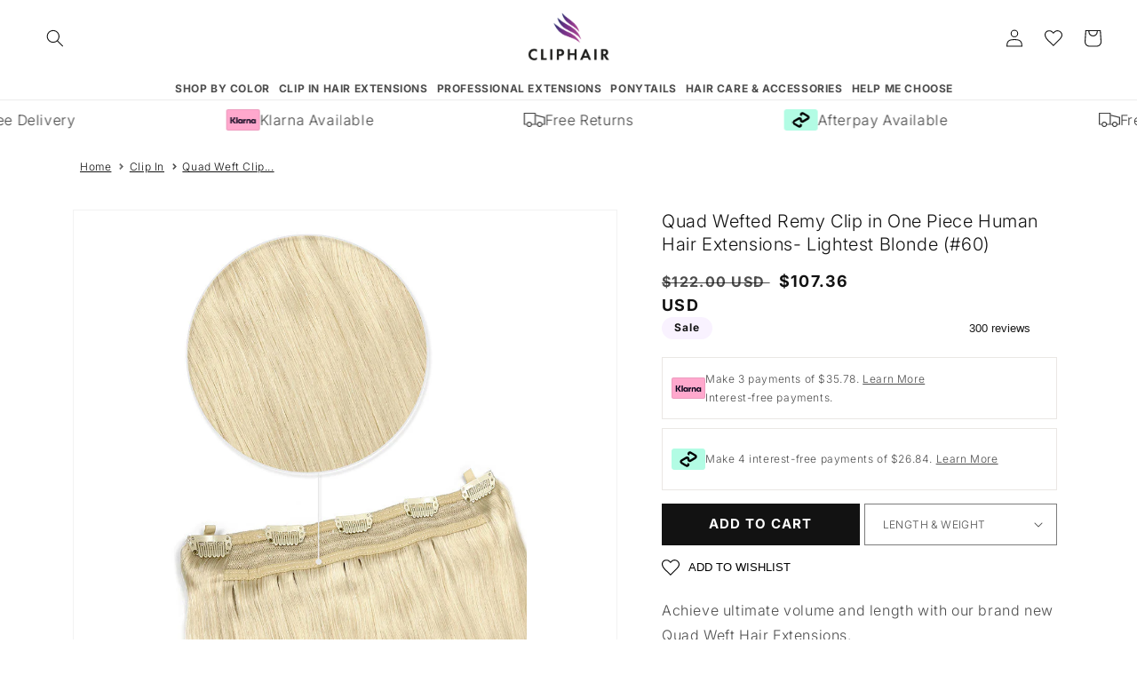

--- FILE ---
content_type: text/html; charset=utf-8
request_url: https://www.cliphair.com/products/quad-wefted-remy-clip-in-human-hair-extensions-light-blonde-60
body_size: 87353
content:
<!doctype html>
<html class="no-js" lang="en">
  <head>
    <meta charset="utf-8">
    <meta http-equiv="X-UA-Compatible" content="IE=edge">
    <meta name="viewport" content="width=device-width, initial-scale=1, minimum-scale=1">
    <meta name="theme-color" content="">
    <link rel="canonical" href="https://www.cliphair.com/products/quad-wefted-remy-clip-in-human-hair-extensions-light-blonde-60">
    <link rel="preconnect" href="https://cdn.shopify.com" crossorigin><link rel="icon" type="image/png" href="//www.cliphair.com/cdn/shop/files/favicon.png?crop=center&height=32&v=1669984554&width=32"><link rel="preconnect" href="https://fonts.shopifycdn.com" crossorigin><title>
      Lightest Blonde Quad Weft Clip-In Extensions | Cliphair US
</title>

    
      <meta name="description" content="Choose the pale elegance of our Lightest Blonde (#60) Quad Weft One Piece Human Hair Extensions. The Quad Weft is a revolutionary hairpiece containing 4 strips of hair, the 10&quot; wide piece securely clips on to your head, from ear to ear - instantly adding length and volume.">
    

    <!-- Google Search Console Tags -->
    <meta name="google-site-verification" content="BVpFo-CntJAybRrKFseL3P5a24wCEa3MFDV1panNZd8">
    <meta name="google-site-verification" content="B_twaEttbrJH6LVuG8Z_vu6y-bWCSNC8Z3vP68thvNI">
    <!-- End Google Search Console Tags -->

    <!-- Code for Merchant centre site approval 16-06-2020 -->
    <meta name="google-site-verification" content="HvAqHHuAuJHeEcYJApy0_ntuJ3siwlX4pstL0cHorNc">
    <!-- End Code for Merchant centre site approval 16-06-2020 -->

    <!-- Google Ads: 431880534 -->
    <script async src="https://www.googletagmanager.com/gtag/js?id=AW-431880534"></script>
    <script>
      window.dataLayer = window.dataLayer || [];
      function gtag() {
        dataLayer.push(arguments);
      }
      gtag('js', new Date());

      gtag('config', 'AW-431880534', { ' allow_enhanced_conversions':true });
    </script>
    <!-- End Google Ads: 431880534 -->
    
    <!-- Hotjar Tracking Code for https://www.cliphair.com/ -->
    <script>
        (function(h,o,t,j,a,r){
            h.hj=h.hj||function(){(h.hj.q=h.hj.q||[]).push(arguments)};
            h._hjSettings={hjid:3577648,hjsv:6};
            a=o.getElementsByTagName('head')[0];
            r=o.createElement('script');r.async=1;
            r.src=t+h._hjSettings.hjid+j+h._hjSettings.hjsv;
            a.appendChild(r);
        })(window,document,'https://static.hotjar.com/c/hotjar-','.js?sv=');
    </script>
    <!-- End Hotjar Tracking Code -->

    <!-- Facebook verification -->
    <meta name="facebook-domain-verification" content="iotntgg1642pis4vx37iyvq26ja8c0">
    <!-- End Facebook Verification -->

    <!-- Manual hreflang with UK website -->
    
    



<link rel="alternate" hreflang="x-default" href="https://www.cliphair.co.uk/products/quad-wefted-remy-clip-in-human-hair-extensions-light-blonde-60">
<link rel="alternate" href="https://www.cliphair.co.uk/products/quad-wefted-remy-clip-in-human-hair-extensions-light-blonde-60" hreflang="en-GB">

    <!-- End manual hreflang with UK website -->

    <!-- Manual canonical page.list-of-collections -->
    
    <!-- End manual canonical page.list-of-collections -->

    

<meta property="og:site_name" content="Cliphair US">
<meta property="og:url" content="https://www.cliphair.com/products/quad-wefted-remy-clip-in-human-hair-extensions-light-blonde-60">
<meta property="og:title" content="Lightest Blonde Quad Weft Clip-In Extensions | Cliphair US">
<meta property="og:type" content="product">
<meta property="og:description" content="Choose the pale elegance of our Lightest Blonde (#60) Quad Weft One Piece Human Hair Extensions. The Quad Weft is a revolutionary hairpiece containing 4 strips of hair, the 10&quot; wide piece securely clips on to your head, from ear to ear - instantly adding length and volume."><meta property="og:image" content="http://www.cliphair.com/cdn/shop/files/60-qwp_website-attachment.jpg?v=1753877193">
  <meta property="og:image:secure_url" content="https://www.cliphair.com/cdn/shop/files/60-qwp_website-attachment.jpg?v=1753877193">
  <meta property="og:image:width" content="700">
  <meta property="og:image:height" content="1050"><meta property="og:price:amount" content="107.36">
  <meta property="og:price:currency" content="USD"><meta name="twitter:site" content="@Cliphairlimited"><meta name="twitter:card" content="summary_large_image">
<meta name="twitter:title" content="Lightest Blonde Quad Weft Clip-In Extensions | Cliphair US">
<meta name="twitter:description" content="Choose the pale elegance of our Lightest Blonde (#60) Quad Weft One Piece Human Hair Extensions. The Quad Weft is a revolutionary hairpiece containing 4 strips of hair, the 10&quot; wide piece securely clips on to your head, from ear to ear - instantly adding length and volume.">


    <script src="//www.cliphair.com/cdn/shop/t/208/assets/global.js?v=123427067615881736761769180322" defer="defer"></script>

    
    
    
    
    <script>window.performance && window.performance.mark && window.performance.mark('shopify.content_for_header.start');</script><meta id="shopify-digital-wallet" name="shopify-digital-wallet" content="/46884225184/digital_wallets/dialog">
<meta name="shopify-checkout-api-token" content="ff811b49401b1edb91d16ed5b9f64cc5">
<meta id="in-context-paypal-metadata" data-shop-id="46884225184" data-venmo-supported="false" data-environment="production" data-locale="en_US" data-paypal-v4="true" data-currency="USD">

<link rel="alternate" hreflang="de-DE" href="https://www.cliphair.com/de-de/products/quad-wefted-remy-clip-in-human-hair-extensions-light-blonde-60">
<link rel="alternate" hreflang="en-CA" href="https://www.cliphair.com/en-ca/products/quad-wefted-remy-clip-in-human-hair-extensions-light-blonde-60">
<link rel="alternate" hreflang="en-AU" href="https://www.cliphair.com/en-au/products/quad-wefted-remy-clip-in-human-hair-extensions-light-blonde-60">
<link rel="alternate" hreflang="fr-FR" href="https://www.cliphair.com/fr-fr/products/quad-wefted-remy-clip-in-human-hair-extensions-light-blonde-60">
<link rel="alternate" hreflang="fi-FI" href="https://www.cliphair.com/fi-fi/products/quad-wefted-remy-clip-in-human-hair-extensions-light-blonde-60">
<link rel="alternate" hreflang="no-NO" href="https://www.cliphair.com/no-no/products/quad-wefted-remy-clip-in-human-hair-extensions-light-blonde-60">
<link rel="alternate" hreflang="el-CY" href="https://www.cliphair.com/el-cy/products/quad-wefted-remy-clip-in-human-hair-extensions-light-blonde-60">
<link rel="alternate" hreflang="en-US" href="https://www.cliphair.com/products/quad-wefted-remy-clip-in-human-hair-extensions-light-blonde-60">
<link rel="alternate" type="application/json+oembed" href="https://www.cliphair.com/products/quad-wefted-remy-clip-in-human-hair-extensions-light-blonde-60.oembed">
<script async="async" src="/checkouts/internal/preloads.js?locale=en-US"></script>
<link rel="preconnect" href="https://shop.app" crossorigin="anonymous">
<script async="async" src="https://shop.app/checkouts/internal/preloads.js?locale=en-US&shop_id=46884225184" crossorigin="anonymous"></script>
<script id="apple-pay-shop-capabilities" type="application/json">{"shopId":46884225184,"countryCode":"GB","currencyCode":"USD","merchantCapabilities":["supports3DS"],"merchantId":"gid:\/\/shopify\/Shop\/46884225184","merchantName":"Cliphair US","requiredBillingContactFields":["postalAddress","email"],"requiredShippingContactFields":["postalAddress","email"],"shippingType":"shipping","supportedNetworks":["visa","maestro","masterCard","amex","discover","elo"],"total":{"type":"pending","label":"Cliphair US","amount":"1.00"},"shopifyPaymentsEnabled":true,"supportsSubscriptions":true}</script>
<script id="shopify-features" type="application/json">{"accessToken":"ff811b49401b1edb91d16ed5b9f64cc5","betas":["rich-media-storefront-analytics"],"domain":"www.cliphair.com","predictiveSearch":true,"shopId":46884225184,"locale":"en"}</script>
<script>var Shopify = Shopify || {};
Shopify.shop = "jd-gadgets-gismos.myshopify.com";
Shopify.locale = "en";
Shopify.currency = {"active":"USD","rate":"1.0"};
Shopify.country = "US";
Shopify.theme = {"name":"Cliphair Theme - R.1 (JAN - EOM Sale)","id":187521597808,"schema_name":"Dawn","schema_version":"6.0.2","theme_store_id":null,"role":"main"};
Shopify.theme.handle = "null";
Shopify.theme.style = {"id":null,"handle":null};
Shopify.cdnHost = "www.cliphair.com/cdn";
Shopify.routes = Shopify.routes || {};
Shopify.routes.root = "/";</script>
<script type="module">!function(o){(o.Shopify=o.Shopify||{}).modules=!0}(window);</script>
<script>!function(o){function n(){var o=[];function n(){o.push(Array.prototype.slice.apply(arguments))}return n.q=o,n}var t=o.Shopify=o.Shopify||{};t.loadFeatures=n(),t.autoloadFeatures=n()}(window);</script>
<script>
  window.ShopifyPay = window.ShopifyPay || {};
  window.ShopifyPay.apiHost = "shop.app\/pay";
  window.ShopifyPay.redirectState = null;
</script>
<script id="shop-js-analytics" type="application/json">{"pageType":"product"}</script>
<script defer="defer" async type="module" src="//www.cliphair.com/cdn/shopifycloud/shop-js/modules/v2/client.init-shop-cart-sync_WVOgQShq.en.esm.js"></script>
<script defer="defer" async type="module" src="//www.cliphair.com/cdn/shopifycloud/shop-js/modules/v2/chunk.common_C_13GLB1.esm.js"></script>
<script defer="defer" async type="module" src="//www.cliphair.com/cdn/shopifycloud/shop-js/modules/v2/chunk.modal_CLfMGd0m.esm.js"></script>
<script type="module">
  await import("//www.cliphair.com/cdn/shopifycloud/shop-js/modules/v2/client.init-shop-cart-sync_WVOgQShq.en.esm.js");
await import("//www.cliphair.com/cdn/shopifycloud/shop-js/modules/v2/chunk.common_C_13GLB1.esm.js");
await import("//www.cliphair.com/cdn/shopifycloud/shop-js/modules/v2/chunk.modal_CLfMGd0m.esm.js");

  window.Shopify.SignInWithShop?.initShopCartSync?.({"fedCMEnabled":true,"windoidEnabled":true});

</script>
<script>
  window.Shopify = window.Shopify || {};
  if (!window.Shopify.featureAssets) window.Shopify.featureAssets = {};
  window.Shopify.featureAssets['shop-js'] = {"shop-cart-sync":["modules/v2/client.shop-cart-sync_DuR37GeY.en.esm.js","modules/v2/chunk.common_C_13GLB1.esm.js","modules/v2/chunk.modal_CLfMGd0m.esm.js"],"init-fed-cm":["modules/v2/client.init-fed-cm_BucUoe6W.en.esm.js","modules/v2/chunk.common_C_13GLB1.esm.js","modules/v2/chunk.modal_CLfMGd0m.esm.js"],"shop-toast-manager":["modules/v2/client.shop-toast-manager_B0JfrpKj.en.esm.js","modules/v2/chunk.common_C_13GLB1.esm.js","modules/v2/chunk.modal_CLfMGd0m.esm.js"],"init-shop-cart-sync":["modules/v2/client.init-shop-cart-sync_WVOgQShq.en.esm.js","modules/v2/chunk.common_C_13GLB1.esm.js","modules/v2/chunk.modal_CLfMGd0m.esm.js"],"shop-button":["modules/v2/client.shop-button_B_U3bv27.en.esm.js","modules/v2/chunk.common_C_13GLB1.esm.js","modules/v2/chunk.modal_CLfMGd0m.esm.js"],"init-windoid":["modules/v2/client.init-windoid_DuP9q_di.en.esm.js","modules/v2/chunk.common_C_13GLB1.esm.js","modules/v2/chunk.modal_CLfMGd0m.esm.js"],"shop-cash-offers":["modules/v2/client.shop-cash-offers_BmULhtno.en.esm.js","modules/v2/chunk.common_C_13GLB1.esm.js","modules/v2/chunk.modal_CLfMGd0m.esm.js"],"pay-button":["modules/v2/client.pay-button_CrPSEbOK.en.esm.js","modules/v2/chunk.common_C_13GLB1.esm.js","modules/v2/chunk.modal_CLfMGd0m.esm.js"],"init-customer-accounts":["modules/v2/client.init-customer-accounts_jNk9cPYQ.en.esm.js","modules/v2/client.shop-login-button_DJ5ldayH.en.esm.js","modules/v2/chunk.common_C_13GLB1.esm.js","modules/v2/chunk.modal_CLfMGd0m.esm.js"],"avatar":["modules/v2/client.avatar_BTnouDA3.en.esm.js"],"checkout-modal":["modules/v2/client.checkout-modal_pBPyh9w8.en.esm.js","modules/v2/chunk.common_C_13GLB1.esm.js","modules/v2/chunk.modal_CLfMGd0m.esm.js"],"init-shop-for-new-customer-accounts":["modules/v2/client.init-shop-for-new-customer-accounts_BUoCy7a5.en.esm.js","modules/v2/client.shop-login-button_DJ5ldayH.en.esm.js","modules/v2/chunk.common_C_13GLB1.esm.js","modules/v2/chunk.modal_CLfMGd0m.esm.js"],"init-customer-accounts-sign-up":["modules/v2/client.init-customer-accounts-sign-up_CnczCz9H.en.esm.js","modules/v2/client.shop-login-button_DJ5ldayH.en.esm.js","modules/v2/chunk.common_C_13GLB1.esm.js","modules/v2/chunk.modal_CLfMGd0m.esm.js"],"init-shop-email-lookup-coordinator":["modules/v2/client.init-shop-email-lookup-coordinator_CzjY5t9o.en.esm.js","modules/v2/chunk.common_C_13GLB1.esm.js","modules/v2/chunk.modal_CLfMGd0m.esm.js"],"shop-follow-button":["modules/v2/client.shop-follow-button_CsYC63q7.en.esm.js","modules/v2/chunk.common_C_13GLB1.esm.js","modules/v2/chunk.modal_CLfMGd0m.esm.js"],"shop-login-button":["modules/v2/client.shop-login-button_DJ5ldayH.en.esm.js","modules/v2/chunk.common_C_13GLB1.esm.js","modules/v2/chunk.modal_CLfMGd0m.esm.js"],"shop-login":["modules/v2/client.shop-login_B9ccPdmx.en.esm.js","modules/v2/chunk.common_C_13GLB1.esm.js","modules/v2/chunk.modal_CLfMGd0m.esm.js"],"lead-capture":["modules/v2/client.lead-capture_D0K_KgYb.en.esm.js","modules/v2/chunk.common_C_13GLB1.esm.js","modules/v2/chunk.modal_CLfMGd0m.esm.js"],"payment-terms":["modules/v2/client.payment-terms_BWmiNN46.en.esm.js","modules/v2/chunk.common_C_13GLB1.esm.js","modules/v2/chunk.modal_CLfMGd0m.esm.js"]};
</script>
<script>(function() {
  var isLoaded = false;
  function asyncLoad() {
    if (isLoaded) return;
    isLoaded = true;
    var urls = ["https:\/\/formbuilder.hulkapps.com\/skeletopapp.js?shop=jd-gadgets-gismos.myshopify.com","https:\/\/shopify.orderdeadline.com\/app\/frontend\/js\/order-deadline.min.js?shop=jd-gadgets-gismos.myshopify.com","https:\/\/ecommplugins-scripts.trustpilot.com\/v2.1\/js\/header.min.js?settings=eyJrZXkiOiJWbjRCY0MxRGllUXpoOTdaIiwicyI6InNrdSJ9\u0026shop=jd-gadgets-gismos.myshopify.com","https:\/\/ecommplugins-trustboxsettings.trustpilot.com\/jd-gadgets-gismos.myshopify.com.js?settings=1741863498956\u0026shop=jd-gadgets-gismos.myshopify.com","https:\/\/widget.trustpilot.com\/bootstrap\/v5\/tp.widget.sync.bootstrap.min.js?shop=jd-gadgets-gismos.myshopify.com","https:\/\/chimpstatic.com\/mcjs-connected\/js\/users\/91e74854c9\/8272a64fe0c600c50c8372a36.js?shop=jd-gadgets-gismos.myshopify.com","https:\/\/dr4qe3ddw9y32.cloudfront.net\/awin-shopify-integration-code.js?aid=45611\u0026v=shopifyApp_5.1.6\u0026ts=1744794514090\u0026shop=jd-gadgets-gismos.myshopify.com","https:\/\/platform-api.sharethis.com\/js\/sharethis.js?shop=jd-gadgets-gismos.myshopify.com#property=64b69b65d23b930012609022\u0026product=inline-share-buttons\u0026source=inline-share-buttons-shopify\u0026ver=1689690551","\/\/swymv3free-01.azureedge.net\/code\/swym-shopify.js?shop=jd-gadgets-gismos.myshopify.com","https:\/\/cdn.attn.tv\/cliphair\/dtag.js?shop=jd-gadgets-gismos.myshopify.com","https:\/\/ecommplugins-scripts.trustpilot.com\/v2.1\/js\/success.min.js?settings=eyJrZXkiOiJWbjRCY0MxRGllUXpoOTdaIiwicyI6InNrdSIsInQiOlsib3JkZXJzL3BhaWQiLCJ0cnVzdHBpbG90T3JkZXJDb25maXJtZWQiXSwidiI6IiIsImEiOiJTaG9waWZ5LTIwMjAtMDEifQ==\u0026shop=jd-gadgets-gismos.myshopify.com"];
    for (var i = 0; i < urls.length; i++) {
      var s = document.createElement('script');
      s.type = 'text/javascript';
      s.async = true;
      s.src = urls[i];
      var x = document.getElementsByTagName('script')[0];
      x.parentNode.insertBefore(s, x);
    }
  };
  if(window.attachEvent) {
    window.attachEvent('onload', asyncLoad);
  } else {
    window.addEventListener('load', asyncLoad, false);
  }
})();</script>
<script id="__st">var __st={"a":46884225184,"offset":0,"reqid":"5bab23c7-fc01-4f85-98c6-9d020e16d82c-1769706032","pageurl":"www.cliphair.com\/products\/quad-wefted-remy-clip-in-human-hair-extensions-light-blonde-60","u":"d81b57acc39b","p":"product","rtyp":"product","rid":5604277026976};</script>
<script>window.ShopifyPaypalV4VisibilityTracking = true;</script>
<script id="captcha-bootstrap">!function(){'use strict';const t='contact',e='account',n='new_comment',o=[[t,t],['blogs',n],['comments',n],[t,'customer']],c=[[e,'customer_login'],[e,'guest_login'],[e,'recover_customer_password'],[e,'create_customer']],r=t=>t.map((([t,e])=>`form[action*='/${t}']:not([data-nocaptcha='true']) input[name='form_type'][value='${e}']`)).join(','),a=t=>()=>t?[...document.querySelectorAll(t)].map((t=>t.form)):[];function s(){const t=[...o],e=r(t);return a(e)}const i='password',u='form_key',d=['recaptcha-v3-token','g-recaptcha-response','h-captcha-response',i],f=()=>{try{return window.sessionStorage}catch{return}},m='__shopify_v',_=t=>t.elements[u];function p(t,e,n=!1){try{const o=window.sessionStorage,c=JSON.parse(o.getItem(e)),{data:r}=function(t){const{data:e,action:n}=t;return t[m]||n?{data:e,action:n}:{data:t,action:n}}(c);for(const[e,n]of Object.entries(r))t.elements[e]&&(t.elements[e].value=n);n&&o.removeItem(e)}catch(o){console.error('form repopulation failed',{error:o})}}const l='form_type',E='cptcha';function T(t){t.dataset[E]=!0}const w=window,h=w.document,L='Shopify',v='ce_forms',y='captcha';let A=!1;((t,e)=>{const n=(g='f06e6c50-85a8-45c8-87d0-21a2b65856fe',I='https://cdn.shopify.com/shopifycloud/storefront-forms-hcaptcha/ce_storefront_forms_captcha_hcaptcha.v1.5.2.iife.js',D={infoText:'Protected by hCaptcha',privacyText:'Privacy',termsText:'Terms'},(t,e,n)=>{const o=w[L][v],c=o.bindForm;if(c)return c(t,g,e,D).then(n);var r;o.q.push([[t,g,e,D],n]),r=I,A||(h.body.append(Object.assign(h.createElement('script'),{id:'captcha-provider',async:!0,src:r})),A=!0)});var g,I,D;w[L]=w[L]||{},w[L][v]=w[L][v]||{},w[L][v].q=[],w[L][y]=w[L][y]||{},w[L][y].protect=function(t,e){n(t,void 0,e),T(t)},Object.freeze(w[L][y]),function(t,e,n,w,h,L){const[v,y,A,g]=function(t,e,n){const i=e?o:[],u=t?c:[],d=[...i,...u],f=r(d),m=r(i),_=r(d.filter((([t,e])=>n.includes(e))));return[a(f),a(m),a(_),s()]}(w,h,L),I=t=>{const e=t.target;return e instanceof HTMLFormElement?e:e&&e.form},D=t=>v().includes(t);t.addEventListener('submit',(t=>{const e=I(t);if(!e)return;const n=D(e)&&!e.dataset.hcaptchaBound&&!e.dataset.recaptchaBound,o=_(e),c=g().includes(e)&&(!o||!o.value);(n||c)&&t.preventDefault(),c&&!n&&(function(t){try{if(!f())return;!function(t){const e=f();if(!e)return;const n=_(t);if(!n)return;const o=n.value;o&&e.removeItem(o)}(t);const e=Array.from(Array(32),(()=>Math.random().toString(36)[2])).join('');!function(t,e){_(t)||t.append(Object.assign(document.createElement('input'),{type:'hidden',name:u})),t.elements[u].value=e}(t,e),function(t,e){const n=f();if(!n)return;const o=[...t.querySelectorAll(`input[type='${i}']`)].map((({name:t})=>t)),c=[...d,...o],r={};for(const[a,s]of new FormData(t).entries())c.includes(a)||(r[a]=s);n.setItem(e,JSON.stringify({[m]:1,action:t.action,data:r}))}(t,e)}catch(e){console.error('failed to persist form',e)}}(e),e.submit())}));const S=(t,e)=>{t&&!t.dataset[E]&&(n(t,e.some((e=>e===t))),T(t))};for(const o of['focusin','change'])t.addEventListener(o,(t=>{const e=I(t);D(e)&&S(e,y())}));const B=e.get('form_key'),M=e.get(l),P=B&&M;t.addEventListener('DOMContentLoaded',(()=>{const t=y();if(P)for(const e of t)e.elements[l].value===M&&p(e,B);[...new Set([...A(),...v().filter((t=>'true'===t.dataset.shopifyCaptcha))])].forEach((e=>S(e,t)))}))}(h,new URLSearchParams(w.location.search),n,t,e,['guest_login'])})(!0,!0)}();</script>
<script integrity="sha256-4kQ18oKyAcykRKYeNunJcIwy7WH5gtpwJnB7kiuLZ1E=" data-source-attribution="shopify.loadfeatures" defer="defer" src="//www.cliphair.com/cdn/shopifycloud/storefront/assets/storefront/load_feature-a0a9edcb.js" crossorigin="anonymous"></script>
<script crossorigin="anonymous" defer="defer" src="//www.cliphair.com/cdn/shopifycloud/storefront/assets/shopify_pay/storefront-65b4c6d7.js?v=20250812"></script>
<script data-source-attribution="shopify.dynamic_checkout.dynamic.init">var Shopify=Shopify||{};Shopify.PaymentButton=Shopify.PaymentButton||{isStorefrontPortableWallets:!0,init:function(){window.Shopify.PaymentButton.init=function(){};var t=document.createElement("script");t.src="https://www.cliphair.com/cdn/shopifycloud/portable-wallets/latest/portable-wallets.en.js",t.type="module",document.head.appendChild(t)}};
</script>
<script data-source-attribution="shopify.dynamic_checkout.buyer_consent">
  function portableWalletsHideBuyerConsent(e){var t=document.getElementById("shopify-buyer-consent"),n=document.getElementById("shopify-subscription-policy-button");t&&n&&(t.classList.add("hidden"),t.setAttribute("aria-hidden","true"),n.removeEventListener("click",e))}function portableWalletsShowBuyerConsent(e){var t=document.getElementById("shopify-buyer-consent"),n=document.getElementById("shopify-subscription-policy-button");t&&n&&(t.classList.remove("hidden"),t.removeAttribute("aria-hidden"),n.addEventListener("click",e))}window.Shopify?.PaymentButton&&(window.Shopify.PaymentButton.hideBuyerConsent=portableWalletsHideBuyerConsent,window.Shopify.PaymentButton.showBuyerConsent=portableWalletsShowBuyerConsent);
</script>
<script data-source-attribution="shopify.dynamic_checkout.cart.bootstrap">document.addEventListener("DOMContentLoaded",(function(){function t(){return document.querySelector("shopify-accelerated-checkout-cart, shopify-accelerated-checkout")}if(t())Shopify.PaymentButton.init();else{new MutationObserver((function(e,n){t()&&(Shopify.PaymentButton.init(),n.disconnect())})).observe(document.body,{childList:!0,subtree:!0})}}));
</script>
<script id='scb4127' type='text/javascript' async='' src='https://www.cliphair.com/cdn/shopifycloud/privacy-banner/storefront-banner.js'></script><link id="shopify-accelerated-checkout-styles" rel="stylesheet" media="screen" href="https://www.cliphair.com/cdn/shopifycloud/portable-wallets/latest/accelerated-checkout-backwards-compat.css" crossorigin="anonymous">
<style id="shopify-accelerated-checkout-cart">
        #shopify-buyer-consent {
  margin-top: 1em;
  display: inline-block;
  width: 100%;
}

#shopify-buyer-consent.hidden {
  display: none;
}

#shopify-subscription-policy-button {
  background: none;
  border: none;
  padding: 0;
  text-decoration: underline;
  font-size: inherit;
  cursor: pointer;
}

#shopify-subscription-policy-button::before {
  box-shadow: none;
}

      </style>
<script id="sections-script" data-sections="product-recommendations,header,footer" defer="defer" src="//www.cliphair.com/cdn/shop/t/208/compiled_assets/scripts.js?v=70690"></script>
<script>window.performance && window.performance.mark && window.performance.mark('shopify.content_for_header.end');</script>


    <style data-shopify>
      @font-face {
  font-family: Inter;
  font-weight: 300;
  font-style: normal;
  font-display: swap;
  src: url("//www.cliphair.com/cdn/fonts/inter/inter_n3.6faba940d2e90c9f1c2e0c5c2750b84af59fecc0.woff2") format("woff2"),
       url("//www.cliphair.com/cdn/fonts/inter/inter_n3.413aa818ec2103383c4ac7c3744c464d04b4db49.woff") format("woff");
}

      @font-face {
  font-family: Inter;
  font-weight: 700;
  font-style: normal;
  font-display: swap;
  src: url("//www.cliphair.com/cdn/fonts/inter/inter_n7.02711e6b374660cfc7915d1afc1c204e633421e4.woff2") format("woff2"),
       url("//www.cliphair.com/cdn/fonts/inter/inter_n7.6dab87426f6b8813070abd79972ceaf2f8d3b012.woff") format("woff");
}

      @font-face {
  font-family: Inter;
  font-weight: 300;
  font-style: italic;
  font-display: swap;
  src: url("//www.cliphair.com/cdn/fonts/inter/inter_i3.6d51b5c1aff0e6286c06ee460a22e95b7c89d160.woff2") format("woff2"),
       url("//www.cliphair.com/cdn/fonts/inter/inter_i3.125e6a7560f210d08832797e294849204cda4973.woff") format("woff");
}

      @font-face {
  font-family: Inter;
  font-weight: 700;
  font-style: italic;
  font-display: swap;
  src: url("//www.cliphair.com/cdn/fonts/inter/inter_i7.b377bcd4cc0f160622a22d638ae7e2cd9b86ea4c.woff2") format("woff2"),
       url("//www.cliphair.com/cdn/fonts/inter/inter_i7.7c69a6a34e3bb44fcf6f975857e13b9a9b25beb4.woff") format("woff");
}

      @font-face {
  font-family: Inter;
  font-weight: 300;
  font-style: normal;
  font-display: swap;
  src: url("//www.cliphair.com/cdn/fonts/inter/inter_n3.6faba940d2e90c9f1c2e0c5c2750b84af59fecc0.woff2") format("woff2"),
       url("//www.cliphair.com/cdn/fonts/inter/inter_n3.413aa818ec2103383c4ac7c3744c464d04b4db49.woff") format("woff");
}


      :root {
        --font-body-family:
        Inter,
        sans-serif;
        --font-body-style: normal;
        --font-body-weight: 300;
        --font-body-weight-bold: 600;

        --font-heading-family:
        Inter,
        sans-serif;
        --font-heading-style: normal;
        --font-heading-weight: 300;

        --font-body-scale: 1.0;
        --font-heading-scale: 1.0;

        --color-base-text:
        18,
        18, 18;
        --color-shadow:
        18,
        18, 18;
        --color-base-background-1:
        255,
        255, 255;
        --color-base-background-2:
        249,
        242, 255;
        --color-base-background-3:
        245,
        245, 245;
        --color-base-solid-button-labels:
        255,
        255, 255;
        --color-base-outline-button-labels:
        18,
        18, 18;
        --color-base-accent-1:
        18,
        18, 18;
        --color-base-accent-2:
        249,
        242, 255;
        --payment-terms-background-color: #ffffff;

        --gradient-base-background-1: 
          #ffffff
        ;
        --gradient-base-background-2: 
          #f9f2ff
        ;
        --gradient-base-background-3: 
          #f5f5f5
        ;
        --gradient-base-accent-1: 
          #121212
        ;
        --gradient-base-accent-2: 
          #f9f2ff
        ;

        --media-padding: px;
        --media-border-opacity: 0.05;
        --media-border-width: 1px;
        --media-radius: 0px;
        --media-shadow-opacity: 0.0;
        --media-shadow-horizontal-offset: 0px;
        --media-shadow-vertical-offset: 4px;
        --media-shadow-blur-radius: 5px;
        --media-shadow-visible: 
          0;

        --page-width: 120rem;
        --page-width-margin: 
          0rem;

        --product-card-image-padding: 0.0rem;
        --product-card-corner-radius: 0.0rem;
        --product-card-text-alignment: left;
        --product-card-border-width: 0.0rem;
        --product-card-border-opacity: 0.1;
        --product-card-shadow-opacity: 0.0;
        --product-card-shadow-visible: 
          0;
        --product-card-shadow-horizontal-offset: 0.0rem;
        --product-card-shadow-vertical-offset: 0.4rem;
        --product-card-shadow-blur-radius: 0.5rem;

        --collection-card-image-padding: 0.0rem;
        --collection-card-corner-radius: 0.0rem;
        --collection-card-text-alignment: left;
        --collection-card-border-width: 0.0rem;
        --collection-card-border-opacity: 0.1;
        --collection-card-shadow-opacity: 0.0;
        --collection-card-shadow-visible: 
          0;
        --collection-card-shadow-horizontal-offset: 0.0rem;
        --collection-card-shadow-vertical-offset: 0.4rem;
        --collection-card-shadow-blur-radius: 0.5rem;

        --blog-card-image-padding: 0.0rem;
        --blog-card-corner-radius: 0.0rem;
        --blog-card-text-alignment: left;
        --blog-card-border-width: 0.0rem;
        --blog-card-border-opacity: 0.1;
        --blog-card-shadow-opacity: 0.0;
        --blog-card-shadow-visible: 
          0;
        --blog-card-shadow-horizontal-offset: 0.0rem;
        --blog-card-shadow-vertical-offset: 0.4rem;
        --blog-card-shadow-blur-radius: 0.5rem;

        --badge-corner-radius: 4.0rem;

        --popup-border-width: 1px;
        --popup-border-opacity: 0.1;
        --popup-corner-radius: 0px;
        --popup-shadow-opacity: 0.0;
        --popup-shadow-horizontal-offset: 0px;
        --popup-shadow-vertical-offset: 4px;
        --popup-shadow-blur-radius: 5px;

        --drawer-border-width: 1px;
        --drawer-border-opacity: 0.1;
        --drawer-shadow-opacity: 0.0;
        --drawer-shadow-horizontal-offset: 0px;
        --drawer-shadow-vertical-offset: 4px;
        --drawer-shadow-blur-radius: 5px;

        --spacing-sections-desktop: 0px;
        --spacing-sections-mobile: 
          0
        px;

        --grid-desktop-vertical-spacing: 8px;
        --grid-desktop-horizontal-spacing: 16px;
        --grid-mobile-vertical-spacing: 4px;
        --grid-mobile-horizontal-spacing: 8px;

        --text-boxes-border-opacity: 0.1;
        --text-boxes-border-width: 0px;
        --text-boxes-radius: 0px;
        --text-boxes-shadow-opacity: 0.0;
        --text-boxes-shadow-visible: 
          0;
        --text-boxes-shadow-horizontal-offset: 0px;
        --text-boxes-shadow-vertical-offset: 4px;
        --text-boxes-shadow-blur-radius: 5px;

        --buttons-radius: 0px;
        --buttons-radius-outset: 
          0px;
        --buttons-border-width: 
          1px
        ;
        --buttons-border-opacity: 1.0;
        --buttons-shadow-opacity: 0.0;
        --buttons-shadow-visible: 
          0;
        --buttons-shadow-horizontal-offset: 0px;
        --buttons-shadow-vertical-offset: 4px;
        --buttons-shadow-blur-radius: 5px;
        --buttons-border-offset: 
          0px;

        --inputs-radius: 0px;
        --inputs-border-width: 1px;
        --inputs-border-opacity: 0.55;
        --inputs-shadow-opacity: 0.0;
        --inputs-shadow-horizontal-offset: 0px;
        --inputs-margin-offset: 
          0px;
        --inputs-shadow-vertical-offset: 4px;
        --inputs-shadow-blur-radius: 5px;
        --inputs-radius-outset: 
          0px;

        --variant-pills-radius: 40px;
        --variant-pills-border-width: 1px;
        --variant-pills-border-opacity: 0.55;
        --variant-pills-shadow-opacity: 0.0;
        --variant-pills-shadow-horizontal-offset: 0px;
        --variant-pills-shadow-vertical-offset: 4px;
        --variant-pills-shadow-blur-radius: 5px;
      }

      *,
      *::before,
      *::after {
        box-sizing: inherit;
      }

      html {
        box-sizing: border-box;
        font-size: calc(var(--font-body-scale) * 62.5%);
        height: 100%;
      }

      body {
        display: grid;
        grid-template-rows: auto auto 1fr auto;
        grid-template-columns: 100%;
        min-height: 100%;
        margin: 0;
        font-size: 1.5rem;
        letter-spacing: 0.06rem;
        line-height: calc(1 + 0.8 / var(--font-body-scale));
        font-family: var(--font-body-family);
        font-style: var(--font-body-style);
        font-weight: var(--font-body-weight);
        overflow-x: hidden;
      }

      @media screen and (min-width: 750px) {
        body {
          font-size: 1.6rem;
        }
      }
    </style>

    <link href="//www.cliphair.com/cdn/shop/t/208/assets/base.css?v=172849260736298549401769180296" rel="stylesheet" type="text/css" media="all" />
<link rel="preload" as="font" href="//www.cliphair.com/cdn/fonts/inter/inter_n3.6faba940d2e90c9f1c2e0c5c2750b84af59fecc0.woff2" type="font/woff2" crossorigin><link rel="preload" as="font" href="//www.cliphair.com/cdn/fonts/inter/inter_n3.6faba940d2e90c9f1c2e0c5c2750b84af59fecc0.woff2" type="font/woff2" crossorigin><link
        rel="stylesheet"
        href="//www.cliphair.com/cdn/shop/t/208/assets/component-predictive-search.css?v=83512081251802922551769180311"
        media="print"
        onload="this.media='all'"
      ><script>
      document.documentElement.className = document.documentElement.className.replace('no-js', 'js');
      if (Shopify.designMode) {
        document.documentElement.classList.add('shopify-design-mode');
      }
    </script>
  
    <script>
    
    
    
    
    var gsf_conversion_data = {page_type : 'product', event : 'view_item', data : {product_data : [{variant_id : 36123358199968, product_id : 5604277026976, name : "Quad Wefted Remy Clip in One Piece Human Hair Extensions- Lightest Blonde (#60)", price : "107.36", currency : "USD", sku : "16-60-QWP", brand : "Cliphair US", variant : "16&quot; (85g)", category : "Quad Weft Pieces", quantity : "7" }], total_price : "107.36", shop_currency : "USD"}};
    
</script>

    
    
  

<!-- BEGIN app block: shopify://apps/sitemap-noindex-pro-seo/blocks/app-embed/4d815e2c-5af0-46ba-8301-d0f9cf660031 -->
<!-- END app block --><!-- BEGIN app block: shopify://apps/powerful-form-builder/blocks/app-embed/e4bcb1eb-35b2-42e6-bc37-bfe0e1542c9d --><script type="text/javascript" hs-ignore data-cookieconsent="ignore">
  var Globo = Globo || {};
  var globoFormbuilderRecaptchaInit = function(){};
  var globoFormbuilderHcaptchaInit = function(){};
  window.Globo.FormBuilder = window.Globo.FormBuilder || {};
  window.Globo.FormBuilder.shop = {"configuration":{"money_format":"${{amount}} USD"},"pricing":{"features":{"bulkOrderForm":true,"cartForm":true,"fileUpload":30,"removeCopyright":true,"restrictedEmailDomains":false,"metrics":true}},"settings":{"copyright":"Powered by <a href=\"https://globosoftware.net\" target=\"_blank\">Globo</a> <a href=\"https://apps.shopify.com/form-builder-contact-form\" target=\"_blank\">Form</a>","hideWaterMark":true,"reCaptcha":{"recaptchaType":"v2","siteKey":false,"languageCode":"en"},"hCaptcha":{"siteKey":false},"scrollTop":false,"customCssCode":"","customCssEnabled":false,"additionalColumns":[]},"encryption_form_id":1,"url":"https://app.powerfulform.com/","CDN_URL":"https://dxo9oalx9qc1s.cloudfront.net","app_id":"1783207"};

  if(window.Globo.FormBuilder.shop.settings.customCssEnabled && window.Globo.FormBuilder.shop.settings.customCssCode){
    const customStyle = document.createElement('style');
    customStyle.type = 'text/css';
    customStyle.innerHTML = window.Globo.FormBuilder.shop.settings.customCssCode;
    document.head.appendChild(customStyle);
  }

  window.Globo.FormBuilder.forms = [];
    
      
      
      
      window.Globo.FormBuilder.forms[9674] = {"9674":{"elements":[{"id":"group-1","type":"group","label":"Page 1","description":"","elements":[{"id":"name","type":"name","label":"Name","placeholder":"Name *","description":"","limitCharacters":false,"characters":100,"hideLabel":true,"keepPositionLabel":false,"required":true,"ifHideLabel":false,"inputIcon":"","columnWidth":50},{"id":"email","type":"email","label":"Email","placeholder":"Email *","description":"","limitCharacters":false,"characters":100,"hideLabel":true,"keepPositionLabel":false,"required":true,"ifHideLabel":false,"inputIcon":"","columnWidth":50},{"id":"select","type":"select","label":"Choose Product Category","placeholder":"Choose Product Category*","options":"Not Sure, Help Me Choose\nClassic Full Head\nDouble Weft Full Head \nUltra Volume  Full Head \nSeamless Full Head\nCurly Full Head \nTape In Extensions\nRemy Royale Hair Weft \nEuro Straight Hair Weft \/ Weave\nOne Piece - Supreme Quad\nOne Piece - Quad Weft\nOne Piece - Top Up   \nClip-In Fringe\nClip-In Ponytail\nNano Ring\nI-Tip","defaultOption":"","description":"","hideLabel":true,"keepPositionLabel":false,"required":true,"ifHideLabel":false,"inputIcon":"","columnWidth":50},{"id":"file","type":"file","label":"UPLOAD YOUR IMAGES","button-text":"Choose file","placeholder":"","allowed-multiple":true,"allowed-extensions":["jpg","jpeg","png"],"description":"","uploadPending":"File is uploading. Please wait a second...","uploadSuccess":"File uploaded successfully","hideLabel":true,"keepPositionLabel":false,"required":true,"ifHideLabel":false,"inputIcon":"","columnWidth":50,"conditionalField":false,"onlyShowIf":false,"select":false},{"id":"textarea","type":"textarea","label":"Enter your message here","placeholder":"Enter your message here","description":"","limitCharacters":false,"characters":100,"hideLabel":true,"keepPositionLabel":false,"required":false,"ifHideLabel":false,"columnWidth":100,"conditionalField":false,"onlyShowIf":false,"select":false},{"id":"hidden-1","type":"hidden","label":"Website","dataType":"fixed","fixedValue":"US website","defaultValue":"","dynamicValue":[{"when":"","is":"","value":"","target":""}],"conditionalField":false}]}],"errorMessage":{"required":"Required","invalid":"Invalid","invalidName":"Invalid name","invalidEmail":"Invalid email","invalidURL":"Invalid url","invalidPhone":"Invalid phone","invalidNumber":"Invalid number","invalidPassword":"Invalid password","confirmPasswordNotMatch":"Confirmed password doesn't match","customerAlreadyExists":"Customer already exists","fileSizeLimit":"File size limit","fileNotAllowed":"File not allowed","requiredCaptcha":"Required captcha","requiredProducts":"Please select product","limitQuantity":"The number of products left in stock has been exceeded","shopifyInvalidPhone":"phone - Enter a valid phone number to use this delivery method","shopifyPhoneHasAlready":"phone - Phone has already been taken","shopifyInvalidProvice":"addresses.province - is not valid","otherError":"Something went wrong, please try again"},"appearance":{"layout":"default","width":"768","style":"flat","mainColor":"rgba(0,0,0,1)","headingColor":"#000","labelColor":"#000","descriptionColor":"#6c757d","optionColor":"rgba(108,117,125,1)","paragraphColor":"rgba(108,117,125,1)","paragraphBackground":"#fff","background":"none","backgroundColor":"#FFF","backgroundImage":"","backgroundImageAlignment":"middle","floatingIcon":"\u003csvg aria-hidden=\"true\" focusable=\"false\" data-prefix=\"far\" data-icon=\"envelope\" class=\"svg-inline--fa fa-envelope fa-w-16\" role=\"img\" xmlns=\"http:\/\/www.w3.org\/2000\/svg\" viewBox=\"0 0 512 512\"\u003e\u003cpath fill=\"currentColor\" d=\"M464 64H48C21.49 64 0 85.49 0 112v288c0 26.51 21.49 48 48 48h416c26.51 0 48-21.49 48-48V112c0-26.51-21.49-48-48-48zm0 48v40.805c-22.422 18.259-58.168 46.651-134.587 106.49-16.841 13.247-50.201 45.072-73.413 44.701-23.208.375-56.579-31.459-73.413-44.701C106.18 199.465 70.425 171.067 48 152.805V112h416zM48 400V214.398c22.914 18.251 55.409 43.862 104.938 82.646 21.857 17.205 60.134 55.186 103.062 54.955 42.717.231 80.509-37.199 103.053-54.947 49.528-38.783 82.032-64.401 104.947-82.653V400H48z\"\u003e\u003c\/path\u003e\u003c\/svg\u003e","floatingText":"","displayOnAllPage":false,"position":"bottom right","formType":"normalForm","newTemplate":false},"afterSubmit":{"action":"redirectToPage","message":"\u003ch4\u003eThanks for getting in touch!\u0026nbsp;\u003c\/h4\u003e\n\u003cp\u003e\u0026nbsp;\u003c\/p\u003e\n\u003cp\u003eWe appreciate you contacting us. One of our colleagues will get back in touch with you soon!\u003c\/p\u003e\n\u003cp\u003e\u0026nbsp;\u003c\/p\u003e\n\u003cp\u003eHave a great day!\u003c\/p\u003e","redirectUrl":"https:\/\/www.cliphair.com\/pages\/colour-matching-service-result-1","enableGa":true,"gaEventName":"color_matching_submit","gaEventCategory":"Color Matching","gaEventAction":"Submit","gaEventLabel":"Color Matching Form","enableFpx":false,"fpxTrackerName":""},"accountPage":{"showAccountDetail":false,"registrationPage":false,"editAccountPage":false,"header":"Header","active":false,"title":"Account details","headerDescription":"Fill out the form to change account information","afterUpdate":"Message after update","message":"\u003ch5\u003eAccount edited successfully!\u003c\/h5\u003e","footer":"Footer","updateText":"Update","footerDescription":""},"footer":{"description":"","previousText":"Previous","nextText":"Next","submitText":"SEND","resetButton":false,"resetButtonText":"Reset","submitFullWidth":false,"submitAlignment":"center"},"header":{"active":false,"title":"","description":"\u003cp\u003e\u003cbr\u003e\u003c\/p\u003e"},"isStepByStepForm":true,"publish":{"requiredLogin":false,"requiredLoginMessage":"Please \u003ca href='\/account\/login' title='login'\u003elogin\u003c\/a\u003e to continue","publishType":"embedCode","embedCode":"\u003cdiv class=\"globo-formbuilder\" data-id=\"OTY3NA==\"\u003e\u003c\/div\u003e","shortCode":"{formbuilder:OTY3NA==}","popup":"\u003cbutton class=\"globo-formbuilder-open\" data-id=\"OTY3NA==\"\u003eOpen form\u003c\/button\u003e","lightbox":"\u003cdiv class=\"globo-form-publish-modal lightbox hidden\" data-id=\"OTY3NA==\"\u003e\u003cdiv class=\"globo-form-modal-content\"\u003e\u003cdiv class=\"globo-formbuilder\" data-id=\"OTY3NA==\"\u003e\u003c\/div\u003e\u003c\/div\u003e\u003c\/div\u003e","enableAddShortCode":false,"selectPage":"93739090080","selectPositionOnPage":"top","selectTime":"forever","setCookie":"1","setCookieHours":"1","setCookieWeeks":"1"},"reCaptcha":{"enable":false},"html":"\n\u003cdiv class=\"globo-form default-form globo-form-id-9674\" data-locale=\"en\" \u003e\n\n\u003cstyle\u003e\n\n\n\n.globo-form-id-9674 .globo-form-app{\n    max-width: 768px;\n    width: -webkit-fill-available;\n    \n    \n}\n\n.globo-form-id-9674 .globo-form-app .globo-heading{\n    color: #000\n}\n\n\n\n.globo-form-id-9674 .globo-form-app .globo-description,\n.globo-form-id-9674 .globo-form-app .header .globo-description{\n    color: #6c757d\n}\n.globo-form-id-9674 .globo-form-app .globo-label,\n.globo-form-id-9674 .globo-form-app .globo-form-control label.globo-label,\n.globo-form-id-9674 .globo-form-app .globo-form-control label.globo-label span.label-content{\n    color: #000;\n    text-align: left !important;\n}\n.globo-form-id-9674 .globo-form-app .globo-label.globo-position-label{\n    height: 20px !important;\n}\n.globo-form-id-9674 .globo-form-app .globo-form-control .help-text.globo-description,\n.globo-form-id-9674 .globo-form-app .globo-form-control span.globo-description{\n    color: #6c757d\n}\n.globo-form-id-9674 .globo-form-app .globo-form-control .checkbox-wrapper .globo-option,\n.globo-form-id-9674 .globo-form-app .globo-form-control .radio-wrapper .globo-option\n{\n    color: rgba(108,117,125,1)\n}\n.globo-form-id-9674 .globo-form-app .footer,\n.globo-form-id-9674 .globo-form-app .gfb__footer{\n    text-align:center;\n}\n.globo-form-id-9674 .globo-form-app .footer button,\n.globo-form-id-9674 .globo-form-app .gfb__footer button{\n    border:1px solid rgba(0,0,0,1);\n    \n}\n.globo-form-id-9674 .globo-form-app .footer button.submit,\n.globo-form-id-9674 .globo-form-app .gfb__footer button.submit\n.globo-form-id-9674 .globo-form-app .footer button.checkout,\n.globo-form-id-9674 .globo-form-app .gfb__footer button.checkout,\n.globo-form-id-9674 .globo-form-app .footer button.action.loading .spinner,\n.globo-form-id-9674 .globo-form-app .gfb__footer button.action.loading .spinner{\n    background-color: rgba(0,0,0,1);\n    color : #ffffff;\n}\n.globo-form-id-9674 .globo-form-app .globo-form-control .star-rating\u003efieldset:not(:checked)\u003elabel:before {\n    content: url('data:image\/svg+xml; utf8, \u003csvg aria-hidden=\"true\" focusable=\"false\" data-prefix=\"far\" data-icon=\"star\" class=\"svg-inline--fa fa-star fa-w-18\" role=\"img\" xmlns=\"http:\/\/www.w3.org\/2000\/svg\" viewBox=\"0 0 576 512\"\u003e\u003cpath fill=\"rgba(0,0,0,1)\" d=\"M528.1 171.5L382 150.2 316.7 17.8c-11.7-23.6-45.6-23.9-57.4 0L194 150.2 47.9 171.5c-26.2 3.8-36.7 36.1-17.7 54.6l105.7 103-25 145.5c-4.5 26.3 23.2 46 46.4 33.7L288 439.6l130.7 68.7c23.2 12.2 50.9-7.4 46.4-33.7l-25-145.5 105.7-103c19-18.5 8.5-50.8-17.7-54.6zM388.6 312.3l23.7 138.4L288 385.4l-124.3 65.3 23.7-138.4-100.6-98 139-20.2 62.2-126 62.2 126 139 20.2-100.6 98z\"\u003e\u003c\/path\u003e\u003c\/svg\u003e');\n}\n.globo-form-id-9674 .globo-form-app .globo-form-control .star-rating\u003efieldset\u003einput:checked ~ label:before {\n    content: url('data:image\/svg+xml; utf8, \u003csvg aria-hidden=\"true\" focusable=\"false\" data-prefix=\"fas\" data-icon=\"star\" class=\"svg-inline--fa fa-star fa-w-18\" role=\"img\" xmlns=\"http:\/\/www.w3.org\/2000\/svg\" viewBox=\"0 0 576 512\"\u003e\u003cpath fill=\"rgba(0,0,0,1)\" d=\"M259.3 17.8L194 150.2 47.9 171.5c-26.2 3.8-36.7 36.1-17.7 54.6l105.7 103-25 145.5c-4.5 26.3 23.2 46 46.4 33.7L288 439.6l130.7 68.7c23.2 12.2 50.9-7.4 46.4-33.7l-25-145.5 105.7-103c19-18.5 8.5-50.8-17.7-54.6L382 150.2 316.7 17.8c-11.7-23.6-45.6-23.9-57.4 0z\"\u003e\u003c\/path\u003e\u003c\/svg\u003e');\n}\n.globo-form-id-9674 .globo-form-app .globo-form-control .star-rating\u003efieldset:not(:checked)\u003elabel:hover:before,\n.globo-form-id-9674 .globo-form-app .globo-form-control .star-rating\u003efieldset:not(:checked)\u003elabel:hover ~ label:before{\n    content : url('data:image\/svg+xml; utf8, \u003csvg aria-hidden=\"true\" focusable=\"false\" data-prefix=\"fas\" data-icon=\"star\" class=\"svg-inline--fa fa-star fa-w-18\" role=\"img\" xmlns=\"http:\/\/www.w3.org\/2000\/svg\" viewBox=\"0 0 576 512\"\u003e\u003cpath fill=\"rgba(0,0,0,1)\" d=\"M259.3 17.8L194 150.2 47.9 171.5c-26.2 3.8-36.7 36.1-17.7 54.6l105.7 103-25 145.5c-4.5 26.3 23.2 46 46.4 33.7L288 439.6l130.7 68.7c23.2 12.2 50.9-7.4 46.4-33.7l-25-145.5 105.7-103c19-18.5 8.5-50.8-17.7-54.6L382 150.2 316.7 17.8c-11.7-23.6-45.6-23.9-57.4 0z\"\u003e\u003c\/path\u003e\u003c\/svg\u003e')\n}\n.globo-form-id-9674 .globo-form-app .globo-form-control .radio-wrapper .radio-input:checked ~ .radio-label:after {\n    background: rgba(0,0,0,1);\n    background: radial-gradient(rgba(0,0,0,1) 40%, #fff 45%);\n}\n.globo-form-id-9674 .globo-form-app .globo-form-control .checkbox-wrapper .checkbox-input:checked ~ .checkbox-label:before {\n    border-color: rgba(0,0,0,1);\n    box-shadow: 0 4px 6px rgba(50,50,93,0.11), 0 1px 3px rgba(0,0,0,0.08);\n    background-color: rgba(0,0,0,1);\n}\n.globo-form-id-9674 .globo-form-app .step.-completed .step__number,\n.globo-form-id-9674 .globo-form-app .line.-progress,\n.globo-form-id-9674 .globo-form-app .line.-start{\n    background-color: rgba(0,0,0,1);\n}\n.globo-form-id-9674 .globo-form-app .checkmark__check,\n.globo-form-id-9674 .globo-form-app .checkmark__circle{\n    stroke: rgba(0,0,0,1);\n}\n.globo-form-id-9674 .floating-button{\n    background-color: rgba(0,0,0,1);\n}\n.globo-form-id-9674 .globo-form-app .globo-form-control .checkbox-wrapper .checkbox-input ~ .checkbox-label:before,\n.globo-form-app .globo-form-control .radio-wrapper .radio-input ~ .radio-label:after{\n    border-color : rgba(0,0,0,1);\n}\n.globo-form-id-9674 .flatpickr-day.selected, \n.globo-form-id-9674 .flatpickr-day.startRange, \n.globo-form-id-9674 .flatpickr-day.endRange, \n.globo-form-id-9674 .flatpickr-day.selected.inRange, \n.globo-form-id-9674 .flatpickr-day.startRange.inRange, \n.globo-form-id-9674 .flatpickr-day.endRange.inRange, \n.globo-form-id-9674 .flatpickr-day.selected:focus, \n.globo-form-id-9674 .flatpickr-day.startRange:focus, \n.globo-form-id-9674 .flatpickr-day.endRange:focus, \n.globo-form-id-9674 .flatpickr-day.selected:hover, \n.globo-form-id-9674 .flatpickr-day.startRange:hover, \n.globo-form-id-9674 .flatpickr-day.endRange:hover, \n.globo-form-id-9674 .flatpickr-day.selected.prevMonthDay, \n.globo-form-id-9674 .flatpickr-day.startRange.prevMonthDay, \n.globo-form-id-9674 .flatpickr-day.endRange.prevMonthDay, \n.globo-form-id-9674 .flatpickr-day.selected.nextMonthDay, \n.globo-form-id-9674 .flatpickr-day.startRange.nextMonthDay, \n.globo-form-id-9674 .flatpickr-day.endRange.nextMonthDay {\n    background: rgba(0,0,0,1);\n    border-color: rgba(0,0,0,1);\n}\n.globo-form-id-9674 .globo-paragraph,\n.globo-form-id-9674 .globo-paragraph * {\n    background: #fff !important;\n    color: rgba(108,117,125,1) !important;\n    width: 100%!important;\n}\n\n    :root .globo-form-app[data-id=\"9674\"]{\n        --gfb-primary-color: rgba(0,0,0,1);\n        --gfb-form-width: 768px;\n        --gfb-font-family: inherit;\n        --gfb-font-style: inherit;\n        \n        --gfb-bg-color: #FFF;\n        --gfb-bg-position: top;\n        \n        \n    }\n\u003c\/style\u003e\n\n\u003cdiv class=\"globo-form-app default-layout gfb-style-flat \" data-id=9674\u003e\n    \n    \u003cdiv class=\"header dismiss hidden\" onclick=\"Globo.FormBuilder.closeModalForm(this)\"\u003e\n        \u003csvg width=20 height=20 viewBox=\"0 0 20 20\" class=\"\" focusable=\"false\" aria-hidden=\"true\"\u003e\u003cpath d=\"M11.414 10l4.293-4.293a.999.999 0 1 0-1.414-1.414L10 8.586 5.707 4.293a.999.999 0 1 0-1.414 1.414L8.586 10l-4.293 4.293a.999.999 0 1 0 1.414 1.414L10 11.414l4.293 4.293a.997.997 0 0 0 1.414 0 .999.999 0 0 0 0-1.414L11.414 10z\" fill-rule=\"evenodd\"\u003e\u003c\/path\u003e\u003c\/svg\u003e\n    \u003c\/div\u003e\n    \u003cform class=\"g-container\" novalidate action=\"https:\/\/app.powerfulform.com\/api\/front\/form\/9674\/send\" method=\"POST\" enctype=\"multipart\/form-data\" data-id=9674\u003e\n        \n            \n        \n        \n            \u003cdiv class=\"globo-formbuilder-wizard\" data-id=9674\u003e\n                \u003cdiv class=\"wizard__content\"\u003e\n                    \u003cheader class=\"wizard__header\"\u003e\n                        \u003cdiv class=\"wizard__steps\"\u003e\n                        \u003cnav class=\"steps hidden\"\u003e\n                            \n                            \n                                \n                            \n                            \n                                \n                                \n                                \n                                \n                                \u003cdiv class=\"step last \" data-element-id=\"group-1\"  data-step=\"0\" \u003e\n                                    \u003cdiv class=\"step__content\"\u003e\n                                        \u003cp class=\"step__number\"\u003e\u003c\/p\u003e\n                                        \u003csvg class=\"checkmark\" xmlns=\"http:\/\/www.w3.org\/2000\/svg\" width=52 height=52 viewBox=\"0 0 52 52\"\u003e\n                                            \u003ccircle class=\"checkmark__circle\" cx=\"26\" cy=\"26\" r=\"25\" fill=\"none\"\/\u003e\n                                            \u003cpath class=\"checkmark__check\" fill=\"none\" d=\"M14.1 27.2l7.1 7.2 16.7-16.8\"\/\u003e\n                                        \u003c\/svg\u003e\n                                        \u003cdiv class=\"lines\"\u003e\n                                            \n                                                \u003cdiv class=\"line -start\"\u003e\u003c\/div\u003e\n                                            \n                                            \u003cdiv class=\"line -background\"\u003e\n                                            \u003c\/div\u003e\n                                            \u003cdiv class=\"line -progress\"\u003e\n                                            \u003c\/div\u003e\n                                        \u003c\/div\u003e  \n                                    \u003c\/div\u003e\n                                \u003c\/div\u003e\n                            \n                        \u003c\/nav\u003e\n                        \u003c\/div\u003e\n                    \u003c\/header\u003e\n                    \u003cdiv class=\"panels\"\u003e\n                        \n                        \n                        \n                        \n                        \u003cdiv class=\"panel \" data-element-id=\"group-1\" data-id=9674  data-step=\"0\" style=\"padding-top:0\"\u003e\n                            \n                                \n                                    \n\n\n\n\n\n\n\n\n\n\n\n    \n\n\n\n\u003cdiv class=\"globo-form-control layout-2-column \" \u003e\n\u003clabel for=\"9674-name\" class=\"flat-label globo-label \"\u003e\u003cspan class=\"label-content\" data-label=\"Name\"\u003e\u003c\/span\u003e\u003cspan\u003e\u003c\/span\u003e\u003c\/label\u003e\n    \u003cdiv class=\"globo-form-input\"\u003e\n        \n        \u003cinput type=\"text\"  data-type=\"name\" class=\"flat-input\" id=\"9674-name\" name=\"name\" placeholder=\"Name *\" presence  \u003e\n    \u003c\/div\u003e\n    \n    \u003csmall class=\"messages\"\u003e\u003c\/small\u003e\n\u003c\/div\u003e\n\n\n                                \n                                    \n\n\n\n\n\n\n\n\n\n\n\n    \n\n\n\n\u003cdiv class=\"globo-form-control layout-2-column \" \u003e\n    \u003clabel for=\"9674-email\" class=\"flat-label globo-label \"\u003e\u003cspan class=\"label-content\" data-label=\"Email\"\u003e\u003c\/span\u003e\u003cspan\u003e\u003c\/span\u003e\u003c\/label\u003e\n    \u003cdiv class=\"globo-form-input\"\u003e\n        \n        \u003cinput type=\"text\"  data-type=\"email\" class=\"flat-input\" id=\"9674-email\" name=\"email\" placeholder=\"Email *\" presence  \u003e\n    \u003c\/div\u003e\n    \n    \u003csmall class=\"messages\"\u003e\u003c\/small\u003e\n\u003c\/div\u003e\n\n\n                                \n                                    \n\n\n\n\n\n\n\n\n\n\n\n    \n\n\n\n\u003cdiv class=\"globo-form-control layout-2-column \"  data-default-value=\"\"\u003e\n    \u003clabel for=\"9674-select\" class=\"flat-label globo-label \"\u003e\u003cspan class=\"label-content\" data-label=\"Choose Product Category\"\u003e\u003c\/span\u003e\u003cspan\u003e\u003c\/span\u003e\u003c\/label\u003e\n    \n    \n    \u003cdiv class=\"globo-form-input\"\u003e\n        \n        \u003cselect name=\"select\"  id=\"9674-select\" class=\"flat-input\" presence\u003e\n            \u003coption selected=\"selected\" value=\"\" disabled=\"disabled\"\u003eChoose Product Category*\u003c\/option\u003e\n            \n            \u003coption value=\"Not Sure, Help Me Choose\" \u003eNot Sure, Help Me Choose\u003c\/option\u003e\n            \n            \u003coption value=\"Classic Full Head\" \u003eClassic Full Head\u003c\/option\u003e\n            \n            \u003coption value=\"Double Weft Full Head \" \u003eDouble Weft Full Head \u003c\/option\u003e\n            \n            \u003coption value=\"Ultra Volume  Full Head \" \u003eUltra Volume  Full Head \u003c\/option\u003e\n            \n            \u003coption value=\"Seamless Full Head\" \u003eSeamless Full Head\u003c\/option\u003e\n            \n            \u003coption value=\"Curly Full Head \" \u003eCurly Full Head \u003c\/option\u003e\n            \n            \u003coption value=\"Tape In Extensions\" \u003eTape In Extensions\u003c\/option\u003e\n            \n            \u003coption value=\"Remy Royale Hair Weft \" \u003eRemy Royale Hair Weft \u003c\/option\u003e\n            \n            \u003coption value=\"Euro Straight Hair Weft \/ Weave\" \u003eEuro Straight Hair Weft \/ Weave\u003c\/option\u003e\n            \n            \u003coption value=\"One Piece - Supreme Quad\" \u003eOne Piece - Supreme Quad\u003c\/option\u003e\n            \n            \u003coption value=\"One Piece - Quad Weft\" \u003eOne Piece - Quad Weft\u003c\/option\u003e\n            \n            \u003coption value=\"One Piece - Top Up   \" \u003eOne Piece - Top Up   \u003c\/option\u003e\n            \n            \u003coption value=\"Clip-In Fringe\" \u003eClip-In Fringe\u003c\/option\u003e\n            \n            \u003coption value=\"Clip-In Ponytail\" \u003eClip-In Ponytail\u003c\/option\u003e\n            \n            \u003coption value=\"Nano Ring\" \u003eNano Ring\u003c\/option\u003e\n            \n            \u003coption value=\"I-Tip\" \u003eI-Tip\u003c\/option\u003e\n            \n        \u003c\/select\u003e\n    \u003c\/div\u003e\n    \n    \u003csmall class=\"messages\"\u003e\u003c\/small\u003e\n\u003c\/div\u003e\n\n\n                                \n                                    \n\n\n\n\n\n\n\n\n\n\n\n    \n\n\n\n\u003cdiv class=\"globo-form-control layout-2-column \" \u003e\n    \u003clabel for=\"9674-file\" class=\"flat-label globo-label \"\u003e\u003cspan class=\"label-content\" data-label=\"UPLOAD YOUR IMAGES\"\u003e\u003c\/span\u003e\u003cspan\u003e\u003c\/span\u003e\u003c\/label\u003e\n    \u003cdiv class=\"globo-form-input\"\u003e\n        \n        \u003cinput type=\"file\"  data-type=\"file\" class=\"flat-input\" id=\"9674-file\"  multiple name=\"file[]\" \n            placeholder=\"\" presence data-allowed-extensions=\"jpg,jpeg,png\" data-file-size-limit=\"\" \u003e\n    \u003c\/div\u003e\n    \n    \u003csmall class=\"messages\"\u003e\u003c\/small\u003e\n\u003c\/div\u003e\n\n\n                                \n                                    \n\n\n\n\n\n\n\n\n\n\n\n    \n\n\n\n\u003cdiv class=\"globo-form-control layout-1-column \" \u003e\n    \u003clabel for=\"9674-textarea\" class=\"flat-label globo-label \"\u003e\u003cspan class=\"label-content\" data-label=\"Enter your message here\"\u003e\u003c\/span\u003e\u003cspan\u003e\u003c\/span\u003e\u003c\/label\u003e\n    \u003cdiv class=\"globo-form-input\"\u003e\n        \u003ctextarea id=\"9674-textarea\"  data-type=\"textarea\" class=\"flat-input\" rows=\"3\" name=\"textarea\" placeholder=\"Enter your message here\"   \u003e\u003c\/textarea\u003e\n    \u003c\/div\u003e\n    \n    \u003csmall class=\"messages\"\u003e\u003c\/small\u003e\n\u003c\/div\u003e\n\n\n                                \n                                    \n\n\n\n\n\n\n\n\n\n\n\n    \n\n\n\n\u003cdiv class=\"globo-form-control layout-1-column \"  style=\"display: none;visibility: hidden;\"\u003e\n    \u003clabel for=\"hidden-1\" class=\"flat-label\"\u003e\u003cspan class=\"label-content\" data-label=\"Website\"\u003eWebsite\u003c\/span\u003e\u003cspan\u003e\u003c\/span\u003e\u003c\/label\u003e\n    \n        \u003cinput type=\"hidden\" data-type=\"fixed\" id=\"hidden-1\" name=\"hidden-1\" value=\"US website\"\u003e\n    \n\u003c\/div\u003e\n\n\n                                \n                            \n                            \n                                \n                            \n                        \u003c\/div\u003e\n                        \n                    \u003c\/div\u003e\n                    \n                    \u003cdiv class=\"message error\" data-other-error=\"Something went wrong, please try again\"\u003e\n                        \u003cdiv class=\"content\"\u003e\u003c\/div\u003e\n                        \u003cdiv class=\"dismiss\" onclick=\"Globo.FormBuilder.dismiss(this)\"\u003e\n                            \u003csvg width=20 height=20 viewBox=\"0 0 20 20\" class=\"\" focusable=\"false\" aria-hidden=\"true\"\u003e\u003cpath d=\"M11.414 10l4.293-4.293a.999.999 0 1 0-1.414-1.414L10 8.586 5.707 4.293a.999.999 0 1 0-1.414 1.414L8.586 10l-4.293 4.293a.999.999 0 1 0 1.414 1.414L10 11.414l4.293 4.293a.997.997 0 0 0 1.414 0 .999.999 0 0 0 0-1.414L11.414 10z\" fill-rule=\"evenodd\"\u003e\u003c\/path\u003e\u003c\/svg\u003e\n                        \u003c\/div\u003e\n                    \u003c\/div\u003e\n                    \n                        \n                        \u003cdiv class=\"message success\"\u003e\n                            \n                            \u003cdiv class=\"gfb__discount-wrapper\" onclick=\"Globo.FormBuilder.handleCopyDiscountCode(this)\"\u003e\n                                \u003cdiv class=\"gfb__content-discount\"\u003e\n                                    \u003cspan class=\"gfb__discount-code\"\u003e\u003c\/span\u003e\n                                    \u003cdiv class=\"gfb__copy\"\u003e\n                                        \u003csvg xmlns=\"http:\/\/www.w3.org\/2000\/svg\" viewBox=\"0 0 448 512\"\u003e\u003cpath d=\"M384 336H192c-8.8 0-16-7.2-16-16V64c0-8.8 7.2-16 16-16l140.1 0L400 115.9V320c0 8.8-7.2 16-16 16zM192 384H384c35.3 0 64-28.7 64-64V115.9c0-12.7-5.1-24.9-14.1-33.9L366.1 14.1c-9-9-21.2-14.1-33.9-14.1H192c-35.3 0-64 28.7-64 64V320c0 35.3 28.7 64 64 64zM64 128c-35.3 0-64 28.7-64 64V448c0 35.3 28.7 64 64 64H256c35.3 0 64-28.7 64-64V416H272v32c0 8.8-7.2 16-16 16H64c-8.8 0-16-7.2-16-16V192c0-8.8 7.2-16 16-16H96V128H64z\"\/\u003e\u003c\/svg\u003e\n                                    \u003c\/div\u003e\n                                    \u003cdiv class=\"gfb__copied\"\u003e\n                                        \u003csvg xmlns=\"http:\/\/www.w3.org\/2000\/svg\" viewBox=\"0 0 448 512\"\u003e\u003cpath d=\"M438.6 105.4c12.5 12.5 12.5 32.8 0 45.3l-256 256c-12.5 12.5-32.8 12.5-45.3 0l-128-128c-12.5-12.5-12.5-32.8 0-45.3s32.8-12.5 45.3 0L160 338.7 393.4 105.4c12.5-12.5 32.8-12.5 45.3 0z\"\/\u003e\u003c\/svg\u003e\n                                    \u003c\/div\u003e        \n                                \u003c\/div\u003e\n                            \u003c\/div\u003e\n                            \u003cdiv class=\"content\"\u003e\u003ch4\u003eThanks for getting in touch!\u0026nbsp;\u003c\/h4\u003e\n\u003cp\u003e\u0026nbsp;\u003c\/p\u003e\n\u003cp\u003eWe appreciate you contacting us. One of our colleagues will get back in touch with you soon!\u003c\/p\u003e\n\u003cp\u003e\u0026nbsp;\u003c\/p\u003e\n\u003cp\u003eHave a great day!\u003c\/p\u003e\u003c\/div\u003e\n                            \u003cdiv class=\"dismiss\" onclick=\"Globo.FormBuilder.dismiss(this)\"\u003e\n                                \u003csvg width=20 height=20 width=20 height=20 viewBox=\"0 0 20 20\" class=\"\" focusable=\"false\" aria-hidden=\"true\"\u003e\u003cpath d=\"M11.414 10l4.293-4.293a.999.999 0 1 0-1.414-1.414L10 8.586 5.707 4.293a.999.999 0 1 0-1.414 1.414L8.586 10l-4.293 4.293a.999.999 0 1 0 1.414 1.414L10 11.414l4.293 4.293a.997.997 0 0 0 1.414 0 .999.999 0 0 0 0-1.414L11.414 10z\" fill-rule=\"evenodd\"\u003e\u003c\/path\u003e\u003c\/svg\u003e\n                            \u003c\/div\u003e\n                        \u003c\/div\u003e\n                        \n                    \n                    \u003cdiv class=\"gfb__footer wizard__footer\"\u003e\n                        \n                            \n                        \n                        \u003cbutton type=\"button\" class=\"action previous hidden flat-button\"\u003ePrevious\u003c\/button\u003e\n                        \u003cbutton type=\"button\" class=\"action next submit flat-button\" data-submitting-text=\"\" data-submit-text='\u003cspan class=\"spinner\"\u003e\u003c\/span\u003eSEND' data-next-text=\"Next\" \u003e\u003cspan class=\"spinner\"\u003e\u003c\/span\u003eNext\u003c\/button\u003e\n                        \n                        \u003cp class=\"wizard__congrats-message\"\u003e\u003c\/p\u003e\n                    \u003c\/div\u003e\n                \u003c\/div\u003e\n            \u003c\/div\u003e\n        \n        \u003cinput type=\"hidden\" value=\"\" name=\"customer[id]\"\u003e\n        \u003cinput type=\"hidden\" value=\"\" name=\"customer[email]\"\u003e\n        \u003cinput type=\"hidden\" value=\"\" name=\"customer[name]\"\u003e\n        \u003cinput type=\"hidden\" value=\"\" name=\"page[title]\"\u003e\n        \u003cinput type=\"hidden\" value=\"\" name=\"page[href]\"\u003e\n        \u003cinput type=\"hidden\" value=\"\" name=\"_keyLabel\"\u003e\n    \u003c\/form\u003e\n    \n    \u003cdiv class=\"message success\"\u003e\n        \n        \u003cdiv class=\"gfb__discount-wrapper\" onclick=\"Globo.FormBuilder.handleCopyDiscountCode(this)\"\u003e\n            \u003cdiv class=\"gfb__content-discount\"\u003e\n                \u003cspan class=\"gfb__discount-code\"\u003e\u003c\/span\u003e\n                \u003cdiv class=\"gfb__copy\"\u003e\n                    \u003csvg xmlns=\"http:\/\/www.w3.org\/2000\/svg\" viewBox=\"0 0 448 512\"\u003e\u003cpath d=\"M384 336H192c-8.8 0-16-7.2-16-16V64c0-8.8 7.2-16 16-16l140.1 0L400 115.9V320c0 8.8-7.2 16-16 16zM192 384H384c35.3 0 64-28.7 64-64V115.9c0-12.7-5.1-24.9-14.1-33.9L366.1 14.1c-9-9-21.2-14.1-33.9-14.1H192c-35.3 0-64 28.7-64 64V320c0 35.3 28.7 64 64 64zM64 128c-35.3 0-64 28.7-64 64V448c0 35.3 28.7 64 64 64H256c35.3 0 64-28.7 64-64V416H272v32c0 8.8-7.2 16-16 16H64c-8.8 0-16-7.2-16-16V192c0-8.8 7.2-16 16-16H96V128H64z\"\/\u003e\u003c\/svg\u003e\n                \u003c\/div\u003e\n                \u003cdiv class=\"gfb__copied\"\u003e\n                    \u003csvg xmlns=\"http:\/\/www.w3.org\/2000\/svg\" viewBox=\"0 0 448 512\"\u003e\u003cpath d=\"M438.6 105.4c12.5 12.5 12.5 32.8 0 45.3l-256 256c-12.5 12.5-32.8 12.5-45.3 0l-128-128c-12.5-12.5-12.5-32.8 0-45.3s32.8-12.5 45.3 0L160 338.7 393.4 105.4c12.5-12.5 32.8-12.5 45.3 0z\"\/\u003e\u003c\/svg\u003e\n                \u003c\/div\u003e        \n            \u003c\/div\u003e\n        \u003c\/div\u003e\n        \u003cdiv class=\"content\"\u003e\u003ch4\u003eThanks for getting in touch!\u0026nbsp;\u003c\/h4\u003e\n\u003cp\u003e\u0026nbsp;\u003c\/p\u003e\n\u003cp\u003eWe appreciate you contacting us. One of our colleagues will get back in touch with you soon!\u003c\/p\u003e\n\u003cp\u003e\u0026nbsp;\u003c\/p\u003e\n\u003cp\u003eHave a great day!\u003c\/p\u003e\u003c\/div\u003e\n        \u003cdiv class=\"dismiss\" onclick=\"Globo.FormBuilder.dismiss(this)\"\u003e\n            \u003csvg width=20 height=20 viewBox=\"0 0 20 20\" class=\"\" focusable=\"false\" aria-hidden=\"true\"\u003e\u003cpath d=\"M11.414 10l4.293-4.293a.999.999 0 1 0-1.414-1.414L10 8.586 5.707 4.293a.999.999 0 1 0-1.414 1.414L8.586 10l-4.293 4.293a.999.999 0 1 0 1.414 1.414L10 11.414l4.293 4.293a.997.997 0 0 0 1.414 0 .999.999 0 0 0 0-1.414L11.414 10z\" fill-rule=\"evenodd\"\u003e\u003c\/path\u003e\u003c\/svg\u003e\n        \u003c\/div\u003e\n    \u003c\/div\u003e\n    \n\u003c\/div\u003e\n\n\u003c\/div\u003e\n"}}[9674];
      
    
      
      
      
      window.Globo.FormBuilder.forms[9854] = {"9854":{"header":{"active":false,"title":"","description":"\u003cp\u003e\u003cbr\u003e\u003c\/p\u003e"},"elements":[{"id":"name","type":"name","label":"Name","placeholder":"","description":"","limitCharacters":false,"characters":100,"hideLabel":false,"keepPositionLabel":false,"required":true,"ifHideLabel":false,"inputIcon":"","columnWidth":100},{"id":"email","type":"email","label":"Email","placeholder":"","description":"","limitCharacters":false,"characters":100,"hideLabel":false,"keepPositionLabel":false,"required":true,"ifHideLabel":false,"inputIcon":"","columnWidth":100}],"add-elements":null,"footer":{"description":"","previousText":"Previous","nextText":"Next","submitText":"Submit","resetButton":false,"resetButtonText":"Reset","submitFullWidth":true,"submitAlignment":"center"},"mail":{"admin":null,"customer":{"enable":true,"emailType":"elementEmail","selectEmail":"onlyEmail","emailId":"email","emailConditional":false,"note":"Thanks for submitting","toggle-variables":"\u003ctable class=\"header row\" style=\"width: 100%; border-spacing: 0; border-collapse: collapse; margin: 40px 0 20px;\"\u003e\n\u003ctbody\u003e\n\u003ctr\u003e\n\u003ctd class=\"header__cell\" style=\"font-family: -apple-system, BlinkMacSystemFont, Roboto, Oxygen, Ubuntu, Cantarell, Fira Sans, Droid Sans, Helvetica Neue, sans-serif;\"\u003e\u003ccenter\u003e\n\u003ctable class=\"container\" style=\"width: 559px; text-align: left; border-spacing: 0px; border-collapse: collapse; margin: 0px auto;\"\u003e\n\u003ctbody\u003e\n\u003ctr\u003e\n\u003ctd style=\"font-family: -apple-system, BlinkMacSystemFont, Roboto, Oxygen, Ubuntu, Cantarell, 'Fira Sans', 'Droid Sans', 'Helvetica Neue', sans-serif; width: 544.219px;\"\u003e\n\u003ctable class=\"row\" style=\"width: 100%; border-spacing: 0; border-collapse: collapse;\"\u003e\n\u003ctbody\u003e\n\u003ctr\u003e\n\u003ctd class=\"shop-name__cell\" style=\"font-family: -apple-system, BlinkMacSystemFont, Roboto, Oxygen, Ubuntu, Cantarell, Fira Sans, Droid Sans, Helvetica Neue, sans-serif;\"\u003e\n\u003ch1 class=\"shop-name__text\" style=\"font-weight: normal; font-size: 30px; color: #333; margin: 0;\"\u003e\u003ca class=\"shop_name\" target=\"_blank\" rel=\"noopener\"\u003eShop\u003c\/a\u003e\u003c\/h1\u003e\n\u003c\/td\u003e\n\u003ctd class=\"order-number__cell\" style=\"font-family: -apple-system, BlinkMacSystemFont, Roboto, Oxygen, Ubuntu, Cantarell, Fira Sans, Droid Sans, Helvetica Neue, sans-serif; font-size: 14px; color: #999;\" align=\"right\"\u003e\u0026nbsp;\u003c\/td\u003e\n\u003c\/tr\u003e\n\u003c\/tbody\u003e\n\u003c\/table\u003e\n\u003c\/td\u003e\n\u003c\/tr\u003e\n\u003c\/tbody\u003e\n\u003c\/table\u003e\n\u003c\/center\u003e\u003c\/td\u003e\n\u003c\/tr\u003e\n\u003c\/tbody\u003e\n\u003c\/table\u003e\n\u003ctable class=\"row content\" style=\"width: 100%; border-spacing: 0; border-collapse: collapse;\"\u003e\n\u003ctbody\u003e\n\u003ctr\u003e\n\u003ctd class=\"content__cell\" style=\"font-family: -apple-system, BlinkMacSystemFont, Roboto, Oxygen, Ubuntu, Cantarell, Fira Sans, Droid Sans, Helvetica Neue, sans-serif; padding-bottom: 40px;\"\u003e\u003ccenter\u003e\n\u003ctable class=\"container\" style=\"width: 560px; text-align: left; border-spacing: 0; border-collapse: collapse; margin: 0 auto;\"\u003e\n\u003ctbody\u003e\n\u003ctr\u003e\n\u003ctd style=\"font-family: -apple-system, BlinkMacSystemFont, Roboto, Oxygen, Ubuntu, Cantarell, Fira Sans, Droid Sans, Helvetica Neue, sans-serif;\"\u003e\n\u003ch2 class=\"quote-heading\" style=\"font-weight: normal; font-size: 24px; margin: 0 0 10px;\"\u003eThanks for your submission\u003c\/h2\u003e\n\u003cp class=\"quote-heading-message\"\u003eHi, we are getting your submission. We will get back to you shortly.\u003c\/p\u003e\n\u003c\/td\u003e\n\u003c\/tr\u003e\n\u003c\/tbody\u003e\n\u003c\/table\u003e\n\u003ctable class=\"row section\" style=\"width: 100%; border-spacing: 0; border-collapse: collapse; border-top-width: 1px; border-top-color: #e5e5e5; border-top-style: solid;\"\u003e\n\u003ctbody\u003e\n\u003ctr\u003e\n\u003ctd class=\"section__cell\" style=\"font-family: -apple-system, BlinkMacSystemFont, Roboto, Oxygen, Ubuntu, Cantarell, Fira Sans, Droid Sans, Helvetica Neue, sans-serif; padding: 40px 0;\"\u003e\u003ccenter\u003e\n\u003ctable class=\"container\" style=\"width: 560px; text-align: left; border-spacing: 0; border-collapse: collapse; margin: 0 auto;\"\u003e\n\u003ctbody\u003e\n\u003ctr\u003e\n\u003ctd style=\"font-family: -apple-system, BlinkMacSystemFont, Roboto, Oxygen, Ubuntu, Cantarell, Fira Sans, Droid Sans, Helvetica Neue, sans-serif;\"\u003e\n\u003ch3 class=\"more-information\"\u003eMore information\u003c\/h3\u003e\n\u003cp\u003e{{data}}\u003c\/p\u003e\n\u003c\/td\u003e\n\u003c\/tr\u003e\n\u003c\/tbody\u003e\n\u003c\/table\u003e\n\u003c\/center\u003e\u003c\/td\u003e\n\u003c\/tr\u003e\n\u003c\/tbody\u003e\n\u003c\/table\u003e\n\u003ctable class=\"row footer\" style=\"width: 100%; border-spacing: 0; border-collapse: collapse; border-top-width: 1px; border-top-color: #e5e5e5; border-top-style: solid;\"\u003e\n\u003ctbody\u003e\n\u003ctr\u003e\n\u003ctd class=\"footer__cell\" style=\"font-family: -apple-system, BlinkMacSystemFont, Roboto, Oxygen, Ubuntu, Cantarell, Fira Sans, Droid Sans, Helvetica Neue, sans-serif; padding: 35px 0;\"\u003e\u003ccenter\u003e\n\u003ctable class=\"container\" style=\"width: 560px; text-align: left; border-spacing: 0; border-collapse: collapse; margin: 0 auto;\"\u003e\n\u003ctbody\u003e\n\u003ctr\u003e\n\u003ctd style=\"font-family: -apple-system, BlinkMacSystemFont, Roboto, Oxygen, Ubuntu, Cantarell, Fira Sans, Droid Sans, Helvetica Neue, sans-serif;\"\u003e\n\u003cp class=\"contact\" style=\"text-align: center;\"\u003eIf you have any questions, reply to this email or contact us at \u003ca href=\"mailto:riz@cliphair.co.uk\"\u003eriz@cliphair.co.uk\u003c\/a\u003e\u003c\/p\u003e\n\u003c\/td\u003e\n\u003c\/tr\u003e\n\u003ctr\u003e\n\u003ctd style=\"font-family: -apple-system, BlinkMacSystemFont, Roboto, Oxygen, Ubuntu, Cantarell, Fira Sans, Droid Sans, Helvetica Neue, sans-serif;\"\u003e\n\u003cp class=\"disclaimer__subtext\" style=\"color: #999; line-height: 150%; font-size: 14px; margin: 0; text-align: center;\"\u003eClick \u003ca href=\"[UNSUBSCRIBEURL]\"\u003ehere\u003c\/a\u003e to unsubscribe\u003c\/p\u003e\n\u003c\/td\u003e\n\u003c\/tr\u003e\n\u003c\/tbody\u003e\n\u003c\/table\u003e\n\u003c\/center\u003e\u003c\/td\u003e\n\u003c\/tr\u003e\n\u003c\/tbody\u003e\n\u003c\/table\u003e\n\u003c\/center\u003e\u003c\/td\u003e\n\u003c\/tr\u003e\n\u003c\/tbody\u003e\n\u003c\/table\u003e","subject":"Thanks For Participating","content":"\u003cp id=\"tw-target-text\" dir=\"ltr\" data-placeholder=\"Translation\"\u003eThank you for participating in our quiz.\u003c\/p\u003e\n\u003cp dir=\"ltr\"\u003e\u0026nbsp;\u003c\/p\u003e\n\u003cp dir=\"ltr\"\u003eThe Cliphair Team\u003c\/p\u003e","islimitWidth":false,"maxWidth":"600"}},"appearance":{"layout":"boxed","width":600,"style":"flat","mainColor":"#EB1256","headingColor":"#000","labelColor":"#000","descriptionColor":"#6c757d","optionColor":"#000","paragraphColor":"#000","paragraphBackground":"#fff","background":"color","backgroundColor":"#FFF","backgroundImage":"","backgroundImageAlignment":"middle","floatingIcon":"\u003csvg aria-hidden=\"true\" focusable=\"false\" data-prefix=\"far\" data-icon=\"envelope\" class=\"svg-inline--fa fa-envelope fa-w-16\" role=\"img\" xmlns=\"http:\/\/www.w3.org\/2000\/svg\" viewBox=\"0 0 512 512\"\u003e\u003cpath fill=\"currentColor\" d=\"M464 64H48C21.49 64 0 85.49 0 112v288c0 26.51 21.49 48 48 48h416c26.51 0 48-21.49 48-48V112c0-26.51-21.49-48-48-48zm0 48v40.805c-22.422 18.259-58.168 46.651-134.587 106.49-16.841 13.247-50.201 45.072-73.413 44.701-23.208.375-56.579-31.459-73.413-44.701C106.18 199.465 70.425 171.067 48 152.805V112h416zM48 400V214.398c22.914 18.251 55.409 43.862 104.938 82.646 21.857 17.205 60.134 55.186 103.062 54.955 42.717.231 80.509-37.199 103.053-54.947 49.528-38.783 82.032-64.401 104.947-82.653V400H48z\"\u003e\u003c\/path\u003e\u003c\/svg\u003e","floatingText":"","displayOnAllPage":false,"position":"bottom right","formType":"normalForm","newTemplate":false},"reCaptcha":{"enable":false},"errorMessage":{"required":"Required","invalid":"Invalid","invalidName":"Invalid name","invalidEmail":"Invalid email","invalidURL":"Invalid url","invalidPhone":"Invalid phone","invalidNumber":"Invalid number","invalidPassword":"Invalid password","confirmPasswordNotMatch":"Confirmed password doesn't match","customerAlreadyExists":"Customer already exists","fileSizeLimit":"File size limit","fileNotAllowed":"File not allowed","requiredCaptcha":"Required captcha","requiredProducts":"Please select product","limitQuantity":"The number of products left in stock has been exceeded","shopifyInvalidPhone":"phone - Enter a valid phone number to use this delivery method","shopifyPhoneHasAlready":"phone - Phone has already been taken","shopifyInvalidProvice":"addresses.province - is not valid","otherError":"Something went wrong, please try again"},"afterSubmit":{"action":"redirectToPage","message":"\u003ch4\u003eThanks for getting in touch!\u0026nbsp;\u003c\/h4\u003e\n\u003cp\u003e\u0026nbsp;\u003c\/p\u003e\n\u003cp\u003eWe appreciate you contacting us. One of our colleagues will get back in touch with you soon!\u003c\/p\u003e\n\u003cp\u003e\u0026nbsp;\u003c\/p\u003e\n\u003cp\u003eHave a great day!\u003c\/p\u003e","redirectUrl":"https:\/\/www.cliphair.com\/pages\/quiz?validated","enableGa":true,"gaEventName":"email_quiz_us","gaEventCategory":"Email Quiz US","gaEventAction":"Submit","gaEventLabel":"Email Quiz US","enableFpx":false,"fpxTrackerName":""},"integration":{"shopify":{"createAccount":false,"ifExist":"returnError","showMessage":false,"messageRedirectToLogin":"You already registered. Click \u003ca href=\"\/account\/login\"\u003ehere\u003c\/a\u003e to login","sendEmailInvite":false,"sendEmailInviteWhenExist":false,"acceptsMarketing":false,"overwriteCustomerExisting":true,"integrationElements":{"name":"additional.name","email":"email"}},"mailChimp":{"loading":"","enable":false,"list":false,"integrationElements":[]},"klaviyo":{"loading":"","enable":false,"list":false,"integrationElements":{"klaviyoemail":"","first_name":{"val":"","option":""},"last_name":{"val":"","option":""},"title":{"val":"","option":""},"organization":{"val":"","option":""},"phone_number":{"val":"","option":""},"address1":{"val":"","option":""},"address2":{"val":"","option":""},"city":{"val":"","option":""},"region":{"val":"","option":""},"zip":{"val":"","option":""},"country":{"val":"","option":""},"latitude":{"val":"","option":""},"longitude":{"val":"","option":""}}},"zapier":{"enable":false,"webhookUrl":""},"hubspot":{"loading":"","enable":false,"list":false,"integrationElements":[]},"omnisend":{"loading":"","enable":false,"integrationElements":{"email":{"val":"","option":""},"firstName":{"val":"","option":""},"lastName":{"val":"","option":""},"status":{"val":"","option":""},"country":{"val":"","option":""},"state":{"val":"","option":""},"city":{"val":"","option":""},"phone":{"val":"","option":""},"postalCode":{"val":"","option":""},"gender":{"val":"","option":""},"birthdate":{"val":"","option":""},"tags":{"val":"","option":""},"customProperties1":{"val":"","option":""},"customProperties2":{"val":"","option":""},"customProperties3":{"val":"","option":""},"customProperties4":{"val":"","option":""},"customProperties5":{"val":"","option":""}}},"getresponse":{"loading":"","enable":false,"list":false,"integrationElements":{"email":{"val":"","option":""},"name":{"val":"","option":""},"gender":{"val":"","option":""},"birthdate":{"val":"","option":""},"company":{"val":"","option":""},"city":{"val":"","option":""},"state":{"val":"","option":""},"street":{"val":"","option":""},"postal_code":{"val":"","option":""},"country":{"val":"","option":""},"phone":{"val":"","option":""},"fax":{"val":"","option":""},"comment":{"val":"","option":""},"ref":{"val":"","option":""},"url":{"val":"","option":""},"tags":{"val":"","option":""},"dayOfCycle":{"val":"","option":""},"scoring":{"val":"","option":""}}},"sendinblue":{"loading":"","enable":false,"list":false,"integrationElements":[]},"campaignmonitor":{"loading":"","enable":false,"list":false,"integrationElements":[]},"activecampaign":{"loading":"","enable":false,"list":[],"integrationElements":[]},"googleCalendar":{"loading":"","enable":false,"list":"","integrationElements":{"starttime":"","endtime":"","summary":"","location":"","description":"","attendees":""}},"googleSheet":{"loading":"","enable":false,"spreadsheetdestination":"","listFields":["name","email"],"submissionIp":false}},"accountPage":{"showAccountDetail":false,"registrationPage":false,"editAccountPage":false,"header":"Header","active":false,"title":"Account details","headerDescription":"\u003cp\u003eFill out the form to change account information\u003c\/p\u003e","afterUpdate":"Message after update","message":"\u003ch5\u003eAccount edited successfully!\u003c\/h5\u003e","footer":"Footer","updateText":"Update","footerDescription":""},"publish":{"requiredLogin":false,"requiredLoginMessage":"Please \u003ca href='\/account\/login' title='login'\u003elogin\u003c\/a\u003e to continue","publishType":"embedCode","embedCode":"\u003cdiv class=\"globo-formbuilder\" data-id=\"ZmFsc2U=\"\u003e\u003c\/div\u003e","shortCode":"{formbuilder:ZmFsc2U=}","popup":"\u003cbutton class=\"globo-formbuilder-open\" data-id=\"ZmFsc2U=\"\u003eOpen form\u003c\/button\u003e","lightbox":"\u003cdiv class=\"globo-form-publish-modal lightbox hidden\" data-id=\"ZmFsc2U=\"\u003e\u003cdiv class=\"globo-form-modal-content\"\u003e\u003cdiv class=\"globo-formbuilder\" data-id=\"ZmFsc2U=\"\u003e\u003c\/div\u003e\u003c\/div\u003e\u003c\/div\u003e","enableAddShortCode":false,"selectPage":"93739090080","selectPositionOnPage":"top","selectTime":"forever","setCookie":"1","setCookieHours":"1","setCookieWeeks":"1"},"isStepByStepForm":false,"html":"\n\u003cdiv class=\"globo-form boxed-form globo-form-id-9854\"\u003e\n\u003cstyle\u003e\n.globo-form-id-9854 .globo-form-app{\n    max-width: 600px;\n    width: -webkit-fill-available;\n    \n    background-color: #FFF;\n    \n    \n}\n\n.globo-form-id-9854 .globo-form-app .globo-heading{\n    color: #000\n}\n.globo-form-id-9854 .globo-form-app .globo-description,\n.globo-form-id-9854 .globo-form-app .header .globo-description{\n    color: #6c757d\n}\n.globo-form-id-9854 .globo-form-app .globo-label,\n.globo-form-id-9854 .globo-form-app .globo-form-control label.globo-label,\n.globo-form-id-9854 .globo-form-app .globo-form-control label.globo-label span.label-content{\n    color: #000;\n    text-align: left !important;\n}\n.globo-form-id-9854 .globo-form-app .globo-label.globo-position-label{\n    height: 20px !important;\n}\n.globo-form-id-9854 .globo-form-app .globo-form-control .help-text.globo-description{\n    color: #6c757d\n}\n.globo-form-id-9854 .globo-form-app .globo-form-control .checkbox-wrapper .globo-option,\n.globo-form-id-9854 .globo-form-app .globo-form-control .radio-wrapper .globo-option\n{\n    color: #000\n}\n.globo-form-id-9854 .globo-form-app .footer{\n    text-align:center;\n}\n.globo-form-id-9854 .globo-form-app .footer button{\n    border:1px solid #EB1256;\n    \n        width:100%;\n    \n}\n.globo-form-id-9854 .globo-form-app .footer button.submit,\n.globo-form-id-9854 .globo-form-app .footer button.checkout,\n.globo-form-id-9854 .globo-form-app .footer button.action.loading .spinner{\n    background-color: #EB1256;\n    color : #ffffff;\n}\n.globo-form-id-9854 .globo-form-app .globo-form-control .star-rating\u003efieldset:not(:checked)\u003elabel:before {\n    content: url('data:image\/svg+xml; utf8, \u003csvg aria-hidden=\"true\" focusable=\"false\" data-prefix=\"far\" data-icon=\"star\" class=\"svg-inline--fa fa-star fa-w-18\" role=\"img\" xmlns=\"http:\/\/www.w3.org\/2000\/svg\" viewBox=\"0 0 576 512\"\u003e\u003cpath fill=\"%23EB1256\" d=\"M528.1 171.5L382 150.2 316.7 17.8c-11.7-23.6-45.6-23.9-57.4 0L194 150.2 47.9 171.5c-26.2 3.8-36.7 36.1-17.7 54.6l105.7 103-25 145.5c-4.5 26.3 23.2 46 46.4 33.7L288 439.6l130.7 68.7c23.2 12.2 50.9-7.4 46.4-33.7l-25-145.5 105.7-103c19-18.5 8.5-50.8-17.7-54.6zM388.6 312.3l23.7 138.4L288 385.4l-124.3 65.3 23.7-138.4-100.6-98 139-20.2 62.2-126 62.2 126 139 20.2-100.6 98z\"\u003e\u003c\/path\u003e\u003c\/svg\u003e');\n}\n.globo-form-id-9854 .globo-form-app .globo-form-control .star-rating\u003efieldset\u003einput:checked ~ label:before {\n    content: url('data:image\/svg+xml; utf8, \u003csvg aria-hidden=\"true\" focusable=\"false\" data-prefix=\"fas\" data-icon=\"star\" class=\"svg-inline--fa fa-star fa-w-18\" role=\"img\" xmlns=\"http:\/\/www.w3.org\/2000\/svg\" viewBox=\"0 0 576 512\"\u003e\u003cpath fill=\"%23EB1256\" d=\"M259.3 17.8L194 150.2 47.9 171.5c-26.2 3.8-36.7 36.1-17.7 54.6l105.7 103-25 145.5c-4.5 26.3 23.2 46 46.4 33.7L288 439.6l130.7 68.7c23.2 12.2 50.9-7.4 46.4-33.7l-25-145.5 105.7-103c19-18.5 8.5-50.8-17.7-54.6L382 150.2 316.7 17.8c-11.7-23.6-45.6-23.9-57.4 0z\"\u003e\u003c\/path\u003e\u003c\/svg\u003e');\n}\n.globo-form-id-9854 .globo-form-app .globo-form-control .star-rating\u003efieldset:not(:checked)\u003elabel:hover:before,\n.globo-form-id-9854 .globo-form-app .globo-form-control .star-rating\u003efieldset:not(:checked)\u003elabel:hover ~ label:before{\n    content : url('data:image\/svg+xml; utf8, \u003csvg aria-hidden=\"true\" focusable=\"false\" data-prefix=\"fas\" data-icon=\"star\" class=\"svg-inline--fa fa-star fa-w-18\" role=\"img\" xmlns=\"http:\/\/www.w3.org\/2000\/svg\" viewBox=\"0 0 576 512\"\u003e\u003cpath fill=\"%23EB1256\" d=\"M259.3 17.8L194 150.2 47.9 171.5c-26.2 3.8-36.7 36.1-17.7 54.6l105.7 103-25 145.5c-4.5 26.3 23.2 46 46.4 33.7L288 439.6l130.7 68.7c23.2 12.2 50.9-7.4 46.4-33.7l-25-145.5 105.7-103c19-18.5 8.5-50.8-17.7-54.6L382 150.2 316.7 17.8c-11.7-23.6-45.6-23.9-57.4 0z\"\u003e\u003c\/path\u003e\u003c\/svg\u003e')\n}\n.globo-form-id-9854 .globo-form-app .globo-form-control .radio-wrapper .radio-input:checked ~ .radio-label:after {\n    background: #EB1256;\n    background: radial-gradient(#EB1256 40%, #fff 45%);\n}\n.globo-form-id-9854 .globo-form-app .globo-form-control .checkbox-wrapper .checkbox-input:checked ~ .checkbox-label:before {\n    border-color: #EB1256;\n    box-shadow: 0 4px 6px rgba(50,50,93,0.11), 0 1px 3px rgba(0,0,0,0.08);\n    background-color: #EB1256;\n}\n.globo-form-id-9854 .globo-form-app .step.-completed .step__number,\n.globo-form-id-9854 .globo-form-app .line.-progress,\n.globo-form-id-9854 .globo-form-app .line.-start{\n    background-color: #EB1256;\n}\n.globo-form-id-9854 .globo-form-app .checkmark__check,\n.globo-form-id-9854 .globo-form-app .checkmark__circle{\n    stroke: #EB1256;\n}\n.globo-form-id-9854 .floating-button{\n    background-color: #EB1256;\n}\n.globo-form-id-9854 .globo-form-app .globo-form-control .checkbox-wrapper .checkbox-input ~ .checkbox-label:before,\n.globo-form-app .globo-form-control .radio-wrapper .radio-input ~ .radio-label:after{\n    border-color : #EB1256;\n}\n.globo-form-id-9854 .flatpickr-day.selected, \n.globo-form-id-9854 .flatpickr-day.startRange, \n.globo-form-id-9854 .flatpickr-day.endRange, \n.globo-form-id-9854 .flatpickr-day.selected.inRange, \n.globo-form-id-9854 .flatpickr-day.startRange.inRange, \n.globo-form-id-9854 .flatpickr-day.endRange.inRange, \n.globo-form-id-9854 .flatpickr-day.selected:focus, \n.globo-form-id-9854 .flatpickr-day.startRange:focus, \n.globo-form-id-9854 .flatpickr-day.endRange:focus, \n.globo-form-id-9854 .flatpickr-day.selected:hover, \n.globo-form-id-9854 .flatpickr-day.startRange:hover, \n.globo-form-id-9854 .flatpickr-day.endRange:hover, \n.globo-form-id-9854 .flatpickr-day.selected.prevMonthDay, \n.globo-form-id-9854 .flatpickr-day.startRange.prevMonthDay, \n.globo-form-id-9854 .flatpickr-day.endRange.prevMonthDay, \n.globo-form-id-9854 .flatpickr-day.selected.nextMonthDay, \n.globo-form-id-9854 .flatpickr-day.startRange.nextMonthDay, \n.globo-form-id-9854 .flatpickr-day.endRange.nextMonthDay {\n    background: #EB1256;\n    border-color: #EB1256;\n}\n.globo-form-id-9854 .globo-paragraph,\n.globo-form-id-9854 .globo-paragraph * {\n    background: #fff !important;\n    color: #000 !important;\n    width: 100%!important;\n}\n\u003c\/style\u003e\n\u003cdiv class=\"globo-form-app boxed-layout\"\u003e\n    \u003cdiv class=\"header dismiss hidden\" onclick=\"Globo.FormBuilder.closeModalForm(this)\"\u003e\n        \u003csvg width=20 height=20 viewBox=\"0 0 20 20\" class=\"\" focusable=\"false\" aria-hidden=\"true\"\u003e\u003cpath d=\"M11.414 10l4.293-4.293a.999.999 0 1 0-1.414-1.414L10 8.586 5.707 4.293a.999.999 0 1 0-1.414 1.414L8.586 10l-4.293 4.293a.999.999 0 1 0 1.414 1.414L10 11.414l4.293 4.293a.997.997 0 0 0 1.414 0 .999.999 0 0 0 0-1.414L11.414 10z\" fill-rule=\"evenodd\"\u003e\u003c\/path\u003e\u003c\/svg\u003e\n    \u003c\/div\u003e\n    \u003cform class=\"g-container\" novalidate action=\"\/api\/front\/form\/9854\/send\" method=\"POST\" enctype=\"multipart\/form-data\" data-id=9854\u003e\n        \n            \n        \n        \n            \u003cdiv class=\"content flex-wrap block-container\" data-id=9854\u003e\n                \n                    \n                        \n\n\n\n\n\n\n\n\n\n\u003cdiv class=\"globo-form-control layout-1-column\" \u003e\n\u003clabel for=\"9854-name\" class=\"flat-label globo-label \"\u003e\u003cspan class=\"label-content\" data-label=\"Name\"\u003eName\u003c\/span\u003e\u003cspan class=\"text-danger text-smaller\"\u003e *\u003c\/span\u003e\u003c\/label\u003e\n    \u003cdiv class=\"globo-form-input\"\u003e\n        \n        \u003cinput type=\"text\"  data-type=\"name\" class=\"flat-input\" id=\"9854-name\" name=\"name\" placeholder=\"\" presence  \u003e\n    \u003c\/div\u003e\n    \n    \u003csmall class=\"messages\"\u003e\u003c\/small\u003e\n\u003c\/div\u003e\n\n\n                    \n                \n                    \n                        \n\n\n\n\n\n\n\n\n\n\u003cdiv class=\"globo-form-control layout-1-column\" \u003e\n    \u003clabel for=\"9854-email\" class=\"flat-label globo-label \"\u003e\u003cspan class=\"label-content\" data-label=\"Email\"\u003eEmail\u003c\/span\u003e\u003cspan class=\"text-danger text-smaller\"\u003e *\u003c\/span\u003e\u003c\/label\u003e\n    \u003cdiv class=\"globo-form-input\"\u003e\n        \n        \u003cinput type=\"text\"  data-type=\"email\" class=\"flat-input\" id=\"9854-email\" name=\"email\" placeholder=\"\" presence  \u003e\n    \u003c\/div\u003e\n    \n    \u003csmall class=\"messages\"\u003e\u003c\/small\u003e\n\u003c\/div\u003e\n\n\n                    \n                \n                \n            \u003c\/div\u003e\n            \n            \u003cdiv class=\"message error\" data-other-error=\"Something went wrong, please try again\"\u003e\n                \u003cdiv class=\"content\"\u003e\u003c\/div\u003e\n                \u003cdiv class=\"dismiss\" onclick=\"Globo.FormBuilder.dismiss(this)\"\u003e\n                    \u003csvg width=20 height=20 viewBox=\"0 0 20 20\" class=\"\" focusable=\"false\" aria-hidden=\"true\"\u003e\u003cpath d=\"M11.414 10l4.293-4.293a.999.999 0 1 0-1.414-1.414L10 8.586 5.707 4.293a.999.999 0 1 0-1.414 1.414L8.586 10l-4.293 4.293a.999.999 0 1 0 1.414 1.414L10 11.414l4.293 4.293a.997.997 0 0 0 1.414 0 .999.999 0 0 0 0-1.414L11.414 10z\" fill-rule=\"evenodd\"\u003e\u003c\/path\u003e\u003c\/svg\u003e\n                \u003c\/div\u003e\n            \u003c\/div\u003e\n            \u003cdiv class=\"message warning\" data-other-error=\"Something went wrong, please try again\"\u003e\n                \u003cdiv class=\"content\"\u003e\u003c\/div\u003e\n                \u003cdiv class=\"dismiss\" onclick=\"Globo.FormBuilder.dismiss(this)\"\u003e\n                    \u003csvg width=20 height=20 viewBox=\"0 0 20 20\" class=\"\" focusable=\"false\" aria-hidden=\"true\"\u003e\u003cpath d=\"M11.414 10l4.293-4.293a.999.999 0 1 0-1.414-1.414L10 8.586 5.707 4.293a.999.999 0 1 0-1.414 1.414L8.586 10l-4.293 4.293a.999.999 0 1 0 1.414 1.414L10 11.414l4.293 4.293a.997.997 0 0 0 1.414 0 .999.999 0 0 0 0-1.414L11.414 10z\" fill-rule=\"evenodd\"\u003e\u003c\/path\u003e\u003c\/svg\u003e\n                \u003c\/div\u003e\n            \u003c\/div\u003e\n            \n                \n                \u003cdiv class=\"message success\"\u003e\n                    \u003cdiv class=\"content\"\u003e\u003ch4\u003eThanks for getting in touch!\u0026nbsp;\u003c\/h4\u003e\n\u003cp\u003e\u0026nbsp;\u003c\/p\u003e\n\u003cp\u003eWe appreciate you contacting us. One of our colleagues will get back in touch with you soon!\u003c\/p\u003e\n\u003cp\u003e\u0026nbsp;\u003c\/p\u003e\n\u003cp\u003eHave a great day!\u003c\/p\u003e\u003c\/div\u003e\n                    \u003cdiv class=\"dismiss\" onclick=\"Globo.FormBuilder.dismiss(this)\"\u003e\n                        \u003csvg width=20 height=20 viewBox=\"0 0 20 20\" class=\"\" focusable=\"false\" aria-hidden=\"true\"\u003e\u003cpath d=\"M11.414 10l4.293-4.293a.999.999 0 1 0-1.414-1.414L10 8.586 5.707 4.293a.999.999 0 1 0-1.414 1.414L8.586 10l-4.293 4.293a.999.999 0 1 0 1.414 1.414L10 11.414l4.293 4.293a.997.997 0 0 0 1.414 0 .999.999 0 0 0 0-1.414L11.414 10z\" fill-rule=\"evenodd\"\u003e\u003c\/path\u003e\u003c\/svg\u003e\n                    \u003c\/div\u003e\n                \u003c\/div\u003e\n                \n            \n            \u003cdiv class=\"footer\"\u003e\n                \n                    \n                \n                \n                    \u003cbutton class=\"action submit flat-button\"\u003e\u003cspan class=\"spinner\"\u003e\u003c\/span\u003e\n                        \n                            Submit\n                        \n                    \u003c\/button\u003e\n                    \n                \n            \u003c\/div\u003e\n        \n        \u003cinput type=\"hidden\" value=\"\" name=\"customer[id]\"\u003e\n        \u003cinput type=\"hidden\" value=\"\" name=\"customer[email]\"\u003e\n        \u003cinput type=\"hidden\" value=\"\" name=\"customer[name]\"\u003e\n        \u003cinput type=\"hidden\" value=\"\" name=\"page[title]\"\u003e\n        \u003cinput type=\"hidden\" value=\"\" name=\"page[href]\"\u003e\n        \u003cinput type=\"hidden\" value=\"\" name=\"_keyLabel\"\u003e\n    \u003c\/form\u003e\n    \n    \u003cdiv class=\"message success\"\u003e\n        \u003cdiv class=\"content\"\u003e\u003ch4\u003eThanks for getting in touch!\u0026nbsp;\u003c\/h4\u003e\n\u003cp\u003e\u0026nbsp;\u003c\/p\u003e\n\u003cp\u003eWe appreciate you contacting us. One of our colleagues will get back in touch with you soon!\u003c\/p\u003e\n\u003cp\u003e\u0026nbsp;\u003c\/p\u003e\n\u003cp\u003eHave a great day!\u003c\/p\u003e\u003c\/div\u003e\n        \u003cdiv class=\"dismiss\" onclick=\"Globo.FormBuilder.dismiss(this)\"\u003e\n            \u003csvg width=20 height=20 viewBox=\"0 0 20 20\" class=\"\" focusable=\"false\" aria-hidden=\"true\"\u003e\u003cpath d=\"M11.414 10l4.293-4.293a.999.999 0 1 0-1.414-1.414L10 8.586 5.707 4.293a.999.999 0 1 0-1.414 1.414L8.586 10l-4.293 4.293a.999.999 0 1 0 1.414 1.414L10 11.414l4.293 4.293a.997.997 0 0 0 1.414 0 .999.999 0 0 0 0-1.414L11.414 10z\" fill-rule=\"evenodd\"\u003e\u003c\/path\u003e\u003c\/svg\u003e\n        \u003c\/div\u003e\n    \u003c\/div\u003e\n    \n\u003c\/div\u003e\n\n\u003c\/div\u003e\n","initialData":{"heights":{"desktop":301}}}}[9854];
      
    
      
      
      
      window.Globo.FormBuilder.forms[14282] = {"14282":{"elements":[{"id":"group-1","type":"group","label":"Page 1","description":"","elements":[{"id":"name-1","type":"name","label":"Name","placeholder":"Name *","description":"","limitCharacters":false,"characters":100,"hideLabel":true,"keepPositionLabel":false,"columnWidth":100,"required":true,"ifHideLabel":false},{"id":"email-1","type":"email","label":"Email Address","placeholder":"Email Address","description":"","limitCharacters":false,"characters":100,"hideLabel":true,"keepPositionLabel":false,"columnWidth":100,"required":false},{"id":"radio-1","type":"radio","label":"Which Shade Do You Like?","options":"1\n2\n3\n4\n5","description":"","hideLabel":false,"keepPositionLabel":false,"inlineOption":20,"columnWidth":100},{"id":"paragraph-1","type":"paragraph","text":"\u003cp class=\"ql-align-center\"\u003eNew Shade Options\u003c\/p\u003e","columnWidth":100,"conditionalField":false},{"id":"html-1","type":"html","html":"\u003cp\u003e\u003cimg alt=\"redhead campaign 2023 - new shades options\" height=\"22231\" loading=\"lazy\" src=\"https:\/\/cdn.shopify.com\/s\/files\/1\/0468\/8422\/5184\/files\/redhead-news-shades-2023-v2.webp?v=1694437119\" style=\"width:100%; height:auto; max-width:450px; margin:0 auto; display:block;\" width=\"800\" \/\u003e\u003c\/p\u003e\n","columnWidth":100,"conditionalField":false}]}],"errorMessage":{"required":"Please fill in field","invalid":"Invalid","invalidEmail":"Invalid email","invalidURL":"Invalid URL","fileSizeLimit":"File size limit exceeded","fileNotAllowed":"File extension not allowed","requiredCaptcha":"Please, enter the captcha","invalidName":"Invalid name"},"appearance":{"layout":"default","width":600,"style":"classic","mainColor":"rgba(206,143,97,1)","floatingIcon":"\u003csvg aria-hidden=\"true\" focusable=\"false\" data-prefix=\"far\" data-icon=\"envelope\" class=\"svg-inline--fa fa-envelope fa-w-16\" role=\"img\" xmlns=\"http:\/\/www.w3.org\/2000\/svg\" viewBox=\"0 0 512 512\"\u003e\u003cpath fill=\"currentColor\" d=\"M464 64H48C21.49 64 0 85.49 0 112v288c0 26.51 21.49 48 48 48h416c26.51 0 48-21.49 48-48V112c0-26.51-21.49-48-48-48zm0 48v40.805c-22.422 18.259-58.168 46.651-134.587 106.49-16.841 13.247-50.201 45.072-73.413 44.701-23.208.375-56.579-31.459-73.413-44.701C106.18 199.465 70.425 171.067 48 152.805V112h416zM48 400V214.398c22.914 18.251 55.409 43.862 104.938 82.646 21.857 17.205 60.134 55.186 103.062 54.955 42.717.231 80.509-37.199 103.053-54.947 49.528-38.783 82.032-64.401 104.947-82.653V400H48z\"\u003e\u003c\/path\u003e\u003c\/svg\u003e","floatingText":null,"displayOnAllPage":false,"formType":"normalForm","background":"color","backgroundColor":"#fff","descriptionColor":"#6c757d","headingColor":"rgba(0,0,0,1)","labelColor":"rgba(0,0,0,1)","optionColor":"rgba(0,0,0,1)","paragraphBackground":"#fff","paragraphColor":"#000"},"afterSubmit":{"action":"clearForm","message":"\u003cp\u003eThank you for submitting your response.\u003c\/p\u003e\u003cp\u003e\u003cbr\u003e\u003c\/p\u003e\u003cp\u003eHave a great day!\u003c\/p\u003e","redirectUrl":null},"footer":{"description":"","previousText":"Previous","nextText":"Next","submitText":"Submit","submitFullWidth":true},"header":{"active":false,"title":"","description":"\u003cp\u003e\u003cbr\u003e\u003c\/p\u003e"},"isStepByStepForm":true,"publish":{"requiredLogin":false,"requiredLoginMessage":"Please \u003ca href='\/account\/login' title='login'\u003elogin\u003c\/a\u003e to continue","publishType":"embedCode","selectTime":"forever","setCookie":"1","setCookieHours":"1","setCookieWeeks":"1"},"reCaptcha":{"enable":false,"note":"Please make sure that you have set Google reCaptcha v2 Site key and Secret key in \u003ca href=\"\/admin\/settings\"\u003eSettings\u003c\/a\u003e"},"html":"\n\u003cdiv class=\"globo-form default-form globo-form-id-14282\"\u003e\n\u003cstyle\u003e\n.globo-form-id-14282 .globo-form-app{\n    max-width: 600px;\n    width: -webkit-fill-available;\n    \n    background-color: #fff;\n    \n    \n}\n\n.globo-form-id-14282 .globo-form-app .globo-heading{\n    color: rgba(0,0,0,1)\n}\n.globo-form-id-14282 .globo-form-app .globo-description,\n.globo-form-id-14282 .globo-form-app .header .globo-description{\n    color: #6c757d\n}\n.globo-form-id-14282 .globo-form-app .globo-label,\n.globo-form-id-14282 .globo-form-app .globo-form-control label.globo-label,\n.globo-form-id-14282 .globo-form-app .globo-form-control label.globo-label span.label-content{\n    color: rgba(0,0,0,1);\n    text-align: left !important;\n}\n.globo-form-id-14282 .globo-form-app .globo-label.globo-position-label{\n    height: 20px !important;\n}\n.globo-form-id-14282 .globo-form-app .globo-form-control .help-text.globo-description{\n    color: #6c757d\n}\n.globo-form-id-14282 .globo-form-app .globo-form-control .checkbox-wrapper .globo-option,\n.globo-form-id-14282 .globo-form-app .globo-form-control .radio-wrapper .globo-option\n{\n    color: rgba(0,0,0,1)\n}\n.globo-form-id-14282 .globo-form-app .footer{\n    text-align:;\n}\n.globo-form-id-14282 .globo-form-app .footer button{\n    border:1px solid rgba(206,143,97,1);\n    \n        width:100%;\n    \n}\n.globo-form-id-14282 .globo-form-app .footer button.submit,\n.globo-form-id-14282 .globo-form-app .footer button.checkout,\n.globo-form-id-14282 .globo-form-app .footer button.action.loading .spinner{\n    background-color: rgba(206,143,97,1);\n    color : #000000;\n}\n.globo-form-id-14282 .globo-form-app .globo-form-control .star-rating\u003efieldset:not(:checked)\u003elabel:before {\n    content: url('data:image\/svg+xml; utf8, \u003csvg aria-hidden=\"true\" focusable=\"false\" data-prefix=\"far\" data-icon=\"star\" class=\"svg-inline--fa fa-star fa-w-18\" role=\"img\" xmlns=\"http:\/\/www.w3.org\/2000\/svg\" viewBox=\"0 0 576 512\"\u003e\u003cpath fill=\"rgba(206,143,97,1)\" d=\"M528.1 171.5L382 150.2 316.7 17.8c-11.7-23.6-45.6-23.9-57.4 0L194 150.2 47.9 171.5c-26.2 3.8-36.7 36.1-17.7 54.6l105.7 103-25 145.5c-4.5 26.3 23.2 46 46.4 33.7L288 439.6l130.7 68.7c23.2 12.2 50.9-7.4 46.4-33.7l-25-145.5 105.7-103c19-18.5 8.5-50.8-17.7-54.6zM388.6 312.3l23.7 138.4L288 385.4l-124.3 65.3 23.7-138.4-100.6-98 139-20.2 62.2-126 62.2 126 139 20.2-100.6 98z\"\u003e\u003c\/path\u003e\u003c\/svg\u003e');\n}\n.globo-form-id-14282 .globo-form-app .globo-form-control .star-rating\u003efieldset\u003einput:checked ~ label:before {\n    content: url('data:image\/svg+xml; utf8, \u003csvg aria-hidden=\"true\" focusable=\"false\" data-prefix=\"fas\" data-icon=\"star\" class=\"svg-inline--fa fa-star fa-w-18\" role=\"img\" xmlns=\"http:\/\/www.w3.org\/2000\/svg\" viewBox=\"0 0 576 512\"\u003e\u003cpath fill=\"rgba(206,143,97,1)\" d=\"M259.3 17.8L194 150.2 47.9 171.5c-26.2 3.8-36.7 36.1-17.7 54.6l105.7 103-25 145.5c-4.5 26.3 23.2 46 46.4 33.7L288 439.6l130.7 68.7c23.2 12.2 50.9-7.4 46.4-33.7l-25-145.5 105.7-103c19-18.5 8.5-50.8-17.7-54.6L382 150.2 316.7 17.8c-11.7-23.6-45.6-23.9-57.4 0z\"\u003e\u003c\/path\u003e\u003c\/svg\u003e');\n}\n.globo-form-id-14282 .globo-form-app .globo-form-control .star-rating\u003efieldset:not(:checked)\u003elabel:hover:before,\n.globo-form-id-14282 .globo-form-app .globo-form-control .star-rating\u003efieldset:not(:checked)\u003elabel:hover ~ label:before{\n    content : url('data:image\/svg+xml; utf8, \u003csvg aria-hidden=\"true\" focusable=\"false\" data-prefix=\"fas\" data-icon=\"star\" class=\"svg-inline--fa fa-star fa-w-18\" role=\"img\" xmlns=\"http:\/\/www.w3.org\/2000\/svg\" viewBox=\"0 0 576 512\"\u003e\u003cpath fill=\"rgba(206,143,97,1)\" d=\"M259.3 17.8L194 150.2 47.9 171.5c-26.2 3.8-36.7 36.1-17.7 54.6l105.7 103-25 145.5c-4.5 26.3 23.2 46 46.4 33.7L288 439.6l130.7 68.7c23.2 12.2 50.9-7.4 46.4-33.7l-25-145.5 105.7-103c19-18.5 8.5-50.8-17.7-54.6L382 150.2 316.7 17.8c-11.7-23.6-45.6-23.9-57.4 0z\"\u003e\u003c\/path\u003e\u003c\/svg\u003e')\n}\n.globo-form-id-14282 .globo-form-app .globo-form-control .radio-wrapper .radio-input:checked ~ .radio-label:after {\n    background: rgba(206,143,97,1);\n    background: radial-gradient(rgba(206,143,97,1) 40%, #fff 45%);\n}\n.globo-form-id-14282 .globo-form-app .globo-form-control .checkbox-wrapper .checkbox-input:checked ~ .checkbox-label:before {\n    border-color: rgba(206,143,97,1);\n    box-shadow: 0 4px 6px rgba(50,50,93,0.11), 0 1px 3px rgba(0,0,0,0.08);\n    background-color: rgba(206,143,97,1);\n}\n.globo-form-id-14282 .globo-form-app .step.-completed .step__number,\n.globo-form-id-14282 .globo-form-app .line.-progress,\n.globo-form-id-14282 .globo-form-app .line.-start{\n    background-color: rgba(206,143,97,1);\n}\n.globo-form-id-14282 .globo-form-app .checkmark__check,\n.globo-form-id-14282 .globo-form-app .checkmark__circle{\n    stroke: rgba(206,143,97,1);\n}\n.globo-form-id-14282 .floating-button{\n    background-color: rgba(206,143,97,1);\n}\n.globo-form-id-14282 .globo-form-app .globo-form-control .checkbox-wrapper .checkbox-input ~ .checkbox-label:before,\n.globo-form-app .globo-form-control .radio-wrapper .radio-input ~ .radio-label:after{\n    border-color : rgba(206,143,97,1);\n}\n.globo-form-id-14282 .flatpickr-day.selected, \n.globo-form-id-14282 .flatpickr-day.startRange, \n.globo-form-id-14282 .flatpickr-day.endRange, \n.globo-form-id-14282 .flatpickr-day.selected.inRange, \n.globo-form-id-14282 .flatpickr-day.startRange.inRange, \n.globo-form-id-14282 .flatpickr-day.endRange.inRange, \n.globo-form-id-14282 .flatpickr-day.selected:focus, \n.globo-form-id-14282 .flatpickr-day.startRange:focus, \n.globo-form-id-14282 .flatpickr-day.endRange:focus, \n.globo-form-id-14282 .flatpickr-day.selected:hover, \n.globo-form-id-14282 .flatpickr-day.startRange:hover, \n.globo-form-id-14282 .flatpickr-day.endRange:hover, \n.globo-form-id-14282 .flatpickr-day.selected.prevMonthDay, \n.globo-form-id-14282 .flatpickr-day.startRange.prevMonthDay, \n.globo-form-id-14282 .flatpickr-day.endRange.prevMonthDay, \n.globo-form-id-14282 .flatpickr-day.selected.nextMonthDay, \n.globo-form-id-14282 .flatpickr-day.startRange.nextMonthDay, \n.globo-form-id-14282 .flatpickr-day.endRange.nextMonthDay {\n    background: rgba(206,143,97,1);\n    border-color: rgba(206,143,97,1);\n}\n.globo-form-id-14282 .globo-paragraph,\n.globo-form-id-14282 .globo-paragraph * {\n    background: #fff !important;\n    color: #000 !important;\n    width: 100%!important;\n}\n\u003c\/style\u003e\n\u003cdiv class=\"globo-form-app default-layout\"\u003e\n    \u003cdiv class=\"header dismiss hidden\" onclick=\"Globo.FormBuilder.closeModalForm(this)\"\u003e\n        \u003csvg width=20 height=20 viewBox=\"0 0 20 20\" class=\"\" focusable=\"false\" aria-hidden=\"true\"\u003e\u003cpath d=\"M11.414 10l4.293-4.293a.999.999 0 1 0-1.414-1.414L10 8.586 5.707 4.293a.999.999 0 1 0-1.414 1.414L8.586 10l-4.293 4.293a.999.999 0 1 0 1.414 1.414L10 11.414l4.293 4.293a.997.997 0 0 0 1.414 0 .999.999 0 0 0 0-1.414L11.414 10z\" fill-rule=\"evenodd\"\u003e\u003c\/path\u003e\u003c\/svg\u003e\n    \u003c\/div\u003e\n    \u003cform class=\"g-container\" novalidate action=\"\/api\/front\/form\/14282\/send\" method=\"POST\" enctype=\"multipart\/form-data\" data-id=14282\u003e\n        \n            \n        \n        \n            \u003cdiv class=\"globo-formbuilder-wizard\" data-id=14282\u003e\n                \u003cdiv class=\"wizard__content\"\u003e\n                    \u003cheader class=\"wizard__header\"\u003e\n                        \u003cdiv class=\"wizard__steps\"\u003e\n                        \u003cnav class=\"steps hidden\"\u003e\n                            \n                                \n                                \n                                \n                                \u003cdiv class=\"step last \"  data-step=\"0\"\u003e\n                                    \u003cdiv class=\"step__content\"\u003e\n                                        \u003cp class=\"step__number\"\u003e\u003c\/p\u003e\n                                        \u003csvg class=\"checkmark\" xmlns=\"http:\/\/www.w3.org\/2000\/svg\" width=52 height=52 viewBox=\"0 0 52 52\"\u003e\n                                            \u003ccircle class=\"checkmark__circle\" cx=\"26\" cy=\"26\" r=\"25\" fill=\"none\"\/\u003e\n                                            \u003cpath class=\"checkmark__check\" fill=\"none\" d=\"M14.1 27.2l7.1 7.2 16.7-16.8\"\/\u003e\n                                        \u003c\/svg\u003e\n                                        \u003cdiv class=\"lines\"\u003e\n                                            \n                                                \u003cdiv class=\"line -start\"\u003e\u003c\/div\u003e\n                                            \n                                            \u003cdiv class=\"line -background\"\u003e\n                                            \u003c\/div\u003e\n                                            \u003cdiv class=\"line -progress\"\u003e\n                                            \u003c\/div\u003e\n                                        \u003c\/div\u003e  \n                                    \u003c\/div\u003e\n                                \u003c\/div\u003e\n                            \n                        \u003c\/nav\u003e\n                        \u003c\/div\u003e\n                    \u003c\/header\u003e\n                    \u003cdiv class=\"panels\"\u003e\n                        \n                        \n                        \n                        \n                        \u003cdiv class=\"panel \" data-id=14282  data-step=\"0\" style=\"padding-top:0\"\u003e\n                            \n                                \n                                    \n\n\n\n\n\n\n\n\n\n\u003cdiv class=\"globo-form-control layout-1-column\" \u003e\n\u003clabel for=\"14282-name-1\" class=\"classic-label globo-label \"\u003e\u003cspan class=\"label-content\" data-label=\"Name\"\u003e\u003c\/span\u003e\u003cspan\u003e\u003c\/span\u003e\u003c\/label\u003e\n    \u003cdiv class=\"globo-form-input\"\u003e\n        \n        \u003cinput type=\"text\"  data-type=\"name\" class=\"classic-input\" id=\"14282-name-1\" name=\"name-1\" placeholder=\"Name *\" presence  \u003e\n    \u003c\/div\u003e\n    \n    \u003csmall class=\"messages\"\u003e\u003c\/small\u003e\n\u003c\/div\u003e\n\n\n                                \n                                    \n\n\n\n\n\n\n\n\n\n\u003cdiv class=\"globo-form-control layout-1-column\" \u003e\n    \u003clabel for=\"14282-email-1\" class=\"classic-label globo-label \"\u003e\u003cspan class=\"label-content\" data-label=\"Email Address\"\u003e\u003c\/span\u003e\u003cspan\u003e\u003c\/span\u003e\u003c\/label\u003e\n    \u003cdiv class=\"globo-form-input\"\u003e\n        \n        \u003cinput type=\"text\"  data-type=\"email\" class=\"classic-input\" id=\"14282-email-1\" name=\"email-1\" placeholder=\"Email Address\"   \u003e\n    \u003c\/div\u003e\n    \n    \u003csmall class=\"messages\"\u003e\u003c\/small\u003e\n\u003c\/div\u003e\n\n\n                                \n                                    \n\n\n\n\n\n\n\n\n\n\u003cdiv class=\"globo-form-control layout-1-column\"  data-default-value=\"\"\u003e\n    \u003clabel class=\"classic-label globo-label \"\u003e\u003cspan class=\"label-content\" data-label=\"Which Shade Do You Like?\"\u003eWhich Shade Do You Like?\u003c\/span\u003e\u003cspan\u003e\u003c\/span\u003e\u003c\/label\u003e\n    \n    \n    \u003cul class=\"flex-wrap\"\u003e\n        \n        \u003cli class=\"globo-list-control option-5-column\"\u003e\n            \u003cdiv class=\"radio-wrapper\"\u003e\n                \u003cinput class=\"radio-input\"  id=\"14282-radio-1-1-\" type=\"radio\"   data-type=\"radio\" name=\"radio-1\"  value=\"1\"\u003e\n                \u003clabel class=\"radio-label globo-option\" for=\"14282-radio-1-1-\"\u003e1\u003c\/label\u003e\n            \u003c\/div\u003e\n        \u003c\/li\u003e\n        \n        \u003cli class=\"globo-list-control option-5-column\"\u003e\n            \u003cdiv class=\"radio-wrapper\"\u003e\n                \u003cinput class=\"radio-input\"  id=\"14282-radio-1-2-\" type=\"radio\"   data-type=\"radio\" name=\"radio-1\"  value=\"2\"\u003e\n                \u003clabel class=\"radio-label globo-option\" for=\"14282-radio-1-2-\"\u003e2\u003c\/label\u003e\n            \u003c\/div\u003e\n        \u003c\/li\u003e\n        \n        \u003cli class=\"globo-list-control option-5-column\"\u003e\n            \u003cdiv class=\"radio-wrapper\"\u003e\n                \u003cinput class=\"radio-input\"  id=\"14282-radio-1-3-\" type=\"radio\"   data-type=\"radio\" name=\"radio-1\"  value=\"3\"\u003e\n                \u003clabel class=\"radio-label globo-option\" for=\"14282-radio-1-3-\"\u003e3\u003c\/label\u003e\n            \u003c\/div\u003e\n        \u003c\/li\u003e\n        \n        \u003cli class=\"globo-list-control option-5-column\"\u003e\n            \u003cdiv class=\"radio-wrapper\"\u003e\n                \u003cinput class=\"radio-input\"  id=\"14282-radio-1-4-\" type=\"radio\"   data-type=\"radio\" name=\"radio-1\"  value=\"4\"\u003e\n                \u003clabel class=\"radio-label globo-option\" for=\"14282-radio-1-4-\"\u003e4\u003c\/label\u003e\n            \u003c\/div\u003e\n        \u003c\/li\u003e\n        \n        \u003cli class=\"globo-list-control option-5-column\"\u003e\n            \u003cdiv class=\"radio-wrapper\"\u003e\n                \u003cinput class=\"radio-input\"  id=\"14282-radio-1-5-\" type=\"radio\"   data-type=\"radio\" name=\"radio-1\"  value=\"5\"\u003e\n                \u003clabel class=\"radio-label globo-option\" for=\"14282-radio-1-5-\"\u003e5\u003c\/label\u003e\n            \u003c\/div\u003e\n        \u003c\/li\u003e\n        \n    \u003c\/ul\u003e\n    \n    \u003csmall class=\"messages\"\u003e\u003c\/small\u003e\n\u003c\/div\u003e\n\n\n                                \n                                    \n\n\n\n\n\n\n\n\n\n\u003cdiv class=\"globo-form-control layout-1-column\" \u003e\n    \u003cdiv class=\"globo-paragraph\"\u003e\u003cp class=\"ql-align-center\"\u003eNew Shade Options\u003c\/p\u003e\u003c\/div\u003e\n\u003c\/div\u003e\n\n\n                                \n                                    \n\n\n\n\n\n\n\n\n\n\u003cdiv class=\"globo-form-control layout-1-column\" \u003e\n    \u003cp\u003e\u003cimg alt=\"redhead campaign 2023 - new shades options\" height=\"22231\" loading=\"lazy\" src=\"https:\/\/cdn.shopify.com\/s\/files\/1\/0468\/8422\/5184\/files\/redhead-news-shades-2023-v2.webp?v=1694437119\" style=\"width:100%; height:auto; max-width:450px; margin:0 auto; display:block;\" width=\"800\" \/\u003e\u003c\/p\u003e\n\n\u003c\/div\u003e\n\n\n                                \n                            \n                            \n                                \n                            \n                        \u003c\/div\u003e\n                        \n                    \u003c\/div\u003e\n                    \n                    \u003cdiv class=\"message error\" data-other-error=\"\"\u003e\n                        \u003cdiv class=\"content\"\u003e\u003c\/div\u003e\n                        \u003cdiv class=\"dismiss\" onclick=\"Globo.FormBuilder.dismiss(this)\"\u003e\n                            \u003csvg width=20 height=20 viewBox=\"0 0 20 20\" class=\"\" focusable=\"false\" aria-hidden=\"true\"\u003e\u003cpath d=\"M11.414 10l4.293-4.293a.999.999 0 1 0-1.414-1.414L10 8.586 5.707 4.293a.999.999 0 1 0-1.414 1.414L8.586 10l-4.293 4.293a.999.999 0 1 0 1.414 1.414L10 11.414l4.293 4.293a.997.997 0 0 0 1.414 0 .999.999 0 0 0 0-1.414L11.414 10z\" fill-rule=\"evenodd\"\u003e\u003c\/path\u003e\u003c\/svg\u003e\n                        \u003c\/div\u003e\n                    \u003c\/div\u003e\n                    \n                        \n                        \u003cdiv class=\"message success\"\u003e\n                            \u003cdiv class=\"content\"\u003e\u003cp\u003eThank you for submitting your response.\u003c\/p\u003e\u003cp\u003e\u003cbr\u003e\u003c\/p\u003e\u003cp\u003eHave a great day!\u003c\/p\u003e\u003c\/div\u003e\n                            \u003cdiv class=\"dismiss\" onclick=\"Globo.FormBuilder.dismiss(this)\"\u003e\n                                \u003csvg width=20 height=20 width=20 height=20 viewBox=\"0 0 20 20\" class=\"\" focusable=\"false\" aria-hidden=\"true\"\u003e\u003cpath d=\"M11.414 10l4.293-4.293a.999.999 0 1 0-1.414-1.414L10 8.586 5.707 4.293a.999.999 0 1 0-1.414 1.414L8.586 10l-4.293 4.293a.999.999 0 1 0 1.414 1.414L10 11.414l4.293 4.293a.997.997 0 0 0 1.414 0 .999.999 0 0 0 0-1.414L11.414 10z\" fill-rule=\"evenodd\"\u003e\u003c\/path\u003e\u003c\/svg\u003e\n                            \u003c\/div\u003e\n                        \u003c\/div\u003e\n                        \n                    \n                    \u003cdiv class=\"footer wizard__footer\"\u003e\n                        \n                            \n                        \n                        \u003cbutton type=\"button\" class=\"action previous hidden classic-button\"\u003ePrevious\u003c\/button\u003e\n                        \u003cbutton type=\"button\" class=\"action next submit classic-button\" data-submitting-text=\"\" data-submit-text='\u003cspan class=\"spinner\"\u003e\u003c\/span\u003eSubmit' data-next-text=\"Next\" \u003e\u003cspan class=\"spinner\"\u003e\u003c\/span\u003eNext\u003c\/button\u003e\n                        \n                        \u003cp class=\"wizard__congrats-message\"\u003e\u003c\/p\u003e\n                    \u003c\/div\u003e\n                \u003c\/div\u003e\n            \u003c\/div\u003e\n        \n        \u003cinput type=\"hidden\" value=\"\" name=\"customer[id]\"\u003e\n        \u003cinput type=\"hidden\" value=\"\" name=\"customer[email]\"\u003e\n        \u003cinput type=\"hidden\" value=\"\" name=\"customer[name]\"\u003e\n        \u003cinput type=\"hidden\" value=\"\" name=\"page[title]\"\u003e\n        \u003cinput type=\"hidden\" value=\"\" name=\"page[href]\"\u003e\n        \u003cinput type=\"hidden\" value=\"\" name=\"_keyLabel\"\u003e\n    \u003c\/form\u003e\n    \n    \u003cdiv class=\"message success\"\u003e\n        \u003cdiv class=\"content\"\u003e\u003cp\u003eThank you for submitting your response.\u003c\/p\u003e\u003cp\u003e\u003cbr\u003e\u003c\/p\u003e\u003cp\u003eHave a great day!\u003c\/p\u003e\u003c\/div\u003e\n        \u003cdiv class=\"dismiss\" onclick=\"Globo.FormBuilder.dismiss(this)\"\u003e\n            \u003csvg width=20 height=20 viewBox=\"0 0 20 20\" class=\"\" focusable=\"false\" aria-hidden=\"true\"\u003e\u003cpath d=\"M11.414 10l4.293-4.293a.999.999 0 1 0-1.414-1.414L10 8.586 5.707 4.293a.999.999 0 1 0-1.414 1.414L8.586 10l-4.293 4.293a.999.999 0 1 0 1.414 1.414L10 11.414l4.293 4.293a.997.997 0 0 0 1.414 0 .999.999 0 0 0 0-1.414L11.414 10z\" fill-rule=\"evenodd\"\u003e\u003c\/path\u003e\u003c\/svg\u003e\n        \u003c\/div\u003e\n    \u003c\/div\u003e\n    \n\u003c\/div\u003e\n\n\u003c\/div\u003e\n"}}[14282];
      
    
      
      
      
      window.Globo.FormBuilder.forms[56662] = {"56662":{"elements":[{"id":"group-1","type":"group","label":"Page 1","description":"","elements":[{"id":"name","type":"name","label":"Name","placeholder":"Name *","description":"","limitCharacters":false,"characters":100,"hideLabel":true,"keepPositionLabel":false,"required":true,"ifHideLabel":false,"inputIcon":"","columnWidth":50},{"id":"email","type":"email","label":"Email","placeholder":"Email *","description":"","limitCharacters":false,"characters":100,"hideLabel":true,"keepPositionLabel":false,"required":true,"ifHideLabel":false,"inputIcon":"","columnWidth":50,"conditionalField":false},{"id":"select-1","type":"select","label":{"en":"Choose Application Type","de":"Dropdown","es":"Dropdown","fr":"Dropdown"},"placeholder":{"en":"Choose Application Type *","de":"Please select","es":"Please select","fr":"Please select"},"options":[{"label":{"en":"Not Sure, Help Me Choose","de":"Option 1","es":"Option 1","fr":"Option 1"},"value":"Not Sure, Help Me Choose"},{"label":{"en":"Clip In Hair Extensions","de":"Option 2","es":"Option 2","fr":"Option 2"},"value":"Clip In Hair Extensions"},{"label":{"en":"Professional Hair Extensions","de":"Option 3","es":"Option 3","fr":"Option 3"},"value":"Professional Hair Extensions"}],"defaultOption":"","description":"","hideLabel":true,"keepPositionLabel":false,"columnWidth":50,"displayType":"show","displayDisjunctive":false,"conditionalField":false,"required":true,"ifHideLabel":false,"displayRules":[{"field":"","relation":"equal","condition":""}]},{"id":"select","type":"select","label":"Choose Product Category","placeholder":{"en":"Choose Product Category *","de":"Choose Product Category*","es":"Choose Product Category*","fr":"Choose Product Category*"},"options":[{"label":"Not Sure, Help Me Choose","value":"Not Sure, Help Me Choose"},{"label":{"en":"Tape In Hair Extensions","de":"Classic Full Head","es":"Classic Full Head","fr":"Classic Full Head"},"value":"Tape In Hair Extensions"},{"label":{"en":"Nano Ring Hair Extensions","de":"Double Weft Full Head ","es":"Double Weft Full Head ","fr":"Double Weft Full Head "},"value":"Nano Ring Hair Extensions"},{"label":{"en":"Double Weft Full Head Hair Extensions","de":"Ultra Volume  Full Head ","es":"Ultra Volume  Full Head ","fr":"Ultra Volume  Full Head "},"value":"Double Weft Full Head Hair Extensions"},{"label":{"en":"Classic Full Head Hair Extensions","de":"Seamless Full Head","es":"Seamless Full Head","fr":"Seamless Full Head"},"value":"Classic Full Head Hair Extensions"},{"label":{"en":"Remy Royale Seamless Clip Ins Hair Extensions","de":"Curly Full Head ","es":"Curly Full Head ","fr":"Curly Full Head "},"value":"Remy Royale Seamless Clip Ins Hair Extensions"},{"label":{"en":"Remy Royale Weave Weft Hair Extensions","de":"Tape In Extensions","es":"Tape In Extensions","fr":"Tape In Extensions"},"value":"Remy Royale Weave Weft Hair Extensions"},{"label":{"en":"Ultra-Volume Full Head Hair Extensions","de":"Remy Royale Hair Weft ","es":"Remy Royale Hair Weft ","fr":"Remy Royale Hair Weft "},"value":"Ultra-Volume Full Head Hair Extensions"},{"label":{"en":"Remy Royale Tape Ins Hair Extensions","de":"Euro Straight Hair Weft \/ Weave","es":"Euro Straight Hair Weft \/ Weave","fr":"Euro Straight Hair Weft \/ Weave"},"value":"Remy Royale Tape Ins Hair Extensions"},{"label":{"en":"Remy Royale Invisible Tape Hair Extensions","de":"One Piece - Supreme Quad","es":"One Piece - Supreme Quad","fr":"One Piece - Supreme Quad"},"value":"Remy Royale Invisible Tape Hair Extensions"},{"label":{"en":"Remy Royale Flat Weft Hair Extensions","de":"One Piece - Quad Weft","es":"One Piece - Quad Weft","fr":"One Piece - Quad Weft"},"value":"Remy Royale Flat Weft Hair Extensions"},{"label":{"en":"One Piece - Top Up Hair Extensions","de":"One Piece - Top Up   ","es":"One Piece - Top Up   ","fr":"One Piece - Top Up   "},"value":"One Piece - Top Up Hair Extensions"},{"label":{"en":"One Piece - Quad Weft Hair Extensions","de":"Clip-In Fringe","es":"Clip-In Fringe","fr":"Clip-In Fringe"},"value":"One Piece - Quad Weft Hair Extensions"},{"label":{"en":"Clip In Ponytail Hair Extensions","de":"Clip-In Ponytail","es":"Clip-In Ponytail","fr":"Clip-In Ponytail"},"value":"Clip In Ponytail Hair Extensions"},{"label":{"en":"Curly Clip In Hair Extensions","de":"Nano Ring","es":"Nano Ring","fr":"Nano Ring"},"value":"Curly Clip In Hair Extensions"},{"label":{"en":"Remy Royale Nano Bonds Hair Extensions","de":"I-Tip","es":"I-Tip","fr":"I-Tip"},"value":"Remy Royale Nano Bonds Hair Extensions"},{"label":{"en":"Remy Royale I-Tips Hair Extensions","de":"Option 17","es":"Option 17","fr":"Option 17"},"value":"Remy Royale I-Tips Hair Extensions"},{"label":{"en":"Remy Royale Flat Tip Hair Extensions","de":"Option 18","es":"Option 18","fr":"Option 18"},"value":"Remy Royale Flat Tip Hair Extensions"},{"label":{"en":"Clip In Fringe Hair Extensions","de":"Option 19","es":"Option 19","fr":"Option 19"},"value":"Clip In Fringe Hair Extensions"},{"label":{"en":"One Piece - Supreme Quad Weft Hair Extensions","de":"Option 20","es":"Option 20","fr":"Option 20"},"value":"One Piece - Supreme Quad Weft Hair Extensions"}],"defaultOption":"","description":"","hideLabel":true,"keepPositionLabel":false,"required":true,"ifHideLabel":false,"inputIcon":"","columnWidth":50,"conditionalField":true,"displayType":"hide","displayRules":[{"field":"select-1","relation":"equal","condition":"Clip In Hair Extensions"},{"field":"select-1","relation":"equal","condition":"Professional Hair Extensions"}],"displayDisjunctive":true},{"id":"select-2","type":"select","label":{"en":"Choose Clip In Category","de":"Choose Product Category","es":"Choose Product Category","fr":"Choose Product Category"},"placeholder":{"en":"Choose Clip In Category *","de":"Choose Product Category*","es":"Choose Product Category*","fr":"Choose Product Category*"},"options":[{"label":"Not Sure, Help Me Choose","value":"Not Sure, Help Me Choose"},{"label":{"en":"Double Weft Full Head Hair Extensions","de":"Ultra Volume  Full Head ","es":"Ultra Volume  Full Head ","fr":"Ultra Volume  Full Head "},"value":"Double Weft Full Head Hair Extensions"},{"label":{"en":"Classic Full Head Hair Extensions","de":"Seamless Full Head","es":"Seamless Full Head","fr":"Seamless Full Head"},"value":"Classic Full Head Hair Extensions"},{"label":{"en":"Remy Royale Seamless Clip Ins Hair Extensions","de":"Curly Full Head ","es":"Curly Full Head ","fr":"Curly Full Head "},"value":"Remy Royale Seamless Clip Ins Hair Extensions"},{"label":{"en":"Ultra-Volume Full Head Hair Extensions","de":"Remy Royale Hair Weft ","es":"Remy Royale Hair Weft ","fr":"Remy Royale Hair Weft "},"value":"Ultra-Volume Full Head Hair Extensions"},{"label":{"en":"One Piece - Top Up Hair Extensions","de":"One Piece - Top Up   ","es":"One Piece - Top Up   ","fr":"One Piece - Top Up   "},"value":"One Piece - Top Up Hair Extensions"},{"label":{"en":"One Piece - Quad Weft Hair Extensions","de":"Clip-In Fringe","es":"Clip-In Fringe","fr":"Clip-In Fringe"},"value":"One Piece - Quad Weft Hair Extensions"},{"label":{"en":"Clip In Ponytail Hair Extensions","de":"Clip-In Ponytail","es":"Clip-In Ponytail","fr":"Clip-In Ponytail"},"value":"Clip In Ponytail Hair Extensions"},{"label":{"en":"Curly Clip In Hair Extensions","de":"Nano Ring","es":"Nano Ring","fr":"Nano Ring"},"value":"Curly Clip In Hair Extensions"},{"label":{"en":"Clip In Fringe Hair Extensions","de":"Option 19","es":"Option 19","fr":"Option 19"},"value":"Clip In Fringe Hair Extensions"},{"label":{"en":"One Piece - Supreme Quad Weft Hair Extensions","de":"Option 20","es":"Option 20","fr":"Option 20"},"value":"One Piece - Supreme Quad Weft Hair Extensions"}],"defaultOption":"","description":"","hideLabel":true,"keepPositionLabel":false,"required":true,"ifHideLabel":false,"inputIcon":"","columnWidth":50,"conditionalField":true,"displayType":"show","displayRules":[{"field":"select-1","relation":"equal","condition":"Clip In Hair Extensions"}],"displayDisjunctive":true},{"id":"select-3","type":"select","label":{"en":"Choose Professional Category","de":"Choose Product Category","es":"Choose Product Category","fr":"Choose Product Category"},"placeholder":{"en":"Choose Professional Category *","de":"Choose Product Category*","es":"Choose Product Category*","fr":"Choose Product Category*"},"options":[{"label":"Not Sure, Help Me Choose","value":"Not Sure, Help Me Choose"},{"label":{"en":"Tape In Hair Extensions","de":"Classic Full Head","es":"Classic Full Head","fr":"Classic Full Head"},"value":"Tape In Hair Extensions"},{"label":{"en":"Nano Ring Hair Extensions","de":"Double Weft Full Head ","es":"Double Weft Full Head ","fr":"Double Weft Full Head "},"value":"Nano Ring Hair Extensions"},{"label":{"en":"Remy Royale Weave Weft Hair Extensions","de":"Tape In Extensions","es":"Tape In Extensions","fr":"Tape In Extensions"},"value":"Remy Royale Weave Weft Hair Extensions"},{"label":{"en":"Remy Royale Tape Ins Hair Extensions","de":"Euro Straight Hair Weft \/ Weave","es":"Euro Straight Hair Weft \/ Weave","fr":"Euro Straight Hair Weft \/ Weave"},"value":"Remy Royale Tape Ins Hair Extensions"},{"label":{"en":"Remy Royale Invisible Tape Hair Extensions","de":"One Piece - Supreme Quad","es":"One Piece - Supreme Quad","fr":"One Piece - Supreme Quad"},"value":"Remy Royale Invisible Tape Hair Extensions"},{"label":{"en":"Remy Royale Flat Weft Hair Extensions","de":"One Piece - Quad Weft","es":"One Piece - Quad Weft","fr":"One Piece - Quad Weft"},"value":"Remy Royale Flat Weft Hair Extensions"},{"label":{"en":"Remy Royale Nano Bonds Hair Extensions","de":"I-Tip","es":"I-Tip","fr":"I-Tip"},"value":"Remy Royale Nano Bonds Hair Extensions"},{"label":{"en":"Remy Royale I-Tips Hair Extensions","de":"Option 17","es":"Option 17","fr":"Option 17"},"value":"Remy Royale I-Tips Hair Extensions"},{"label":{"en":"Remy Royale Flat Tip Hair Extensions","de":"Option 18","es":"Option 18","fr":"Option 18"},"value":"Remy Royale Flat Tip Hair Extensions"}],"defaultOption":"","description":"","hideLabel":true,"keepPositionLabel":false,"required":true,"ifHideLabel":false,"inputIcon":"","columnWidth":50,"conditionalField":true,"displayType":"show","displayRules":[{"field":"select-1","relation":"equal","condition":"Professional Hair Extensions"}],"displayDisjunctive":true},{"id":"file","type":"file","label":{"en":"Upload Your Images","de":"UPLOAD YOUR IMAGES","es":"UPLOAD YOUR IMAGES","fr":"UPLOAD YOUR IMAGES"},"button-text":"Choose file","placeholder":{"en":"Upload Your Images","de":"","es":"","fr":""},"allowed-multiple":false,"allowed-extensions":["jpg","jpeg","png"],"description":{"en":"","de":"","es":"","fr":""},"uploadPending":"File is uploading. Please wait a second...","uploadSuccess":"File uploaded successfully","hideLabel":false,"keepPositionLabel":false,"required":true,"ifHideLabel":false,"inputIcon":"","columnWidth":100,"conditionalField":false,"onlyShowIf":false,"select":false},{"id":"textarea","type":"textarea","label":"Enter your message here","placeholder":"Enter your message here","description":"","limitCharacters":false,"characters":100,"hideLabel":true,"keepPositionLabel":false,"required":false,"ifHideLabel":false,"columnWidth":100,"conditionalField":false,"onlyShowIf":false,"select":false},{"id":"hidden-1","type":"hidden","label":"Website","dataType":"fixed","fixedValue":"US website","defaultValue":"","dynamicValue":[{"when":"","is":"","value":"","target":""}],"conditionalField":false}]}],"errorMessage":{"required":"Required","invalid":"Invalid","invalidName":"Invalid name","invalidEmail":"Invalid email","invalidURL":"Invalid url","invalidPhone":"Invalid phone","invalidNumber":"Invalid number","invalidPassword":"Invalid password","confirmPasswordNotMatch":"Confirmed password doesn't match","customerAlreadyExists":"Customer already exists","fileSizeLimit":"File size limit","fileNotAllowed":"File not allowed","requiredCaptcha":"Required captcha","requiredProducts":"Please select product","limitQuantity":"The number of products left in stock has been exceeded","shopifyInvalidPhone":"phone - Enter a valid phone number to use this delivery method","shopifyPhoneHasAlready":"phone - Phone has already been taken","shopifyInvalidProvice":"addresses.province - is not valid","otherError":"Something went wrong, please try again"},"appearance":{"layout":"default","width":"768","style":"flat","mainColor":"rgba(0,0,0,1)","headingColor":"#000","labelColor":"#000","descriptionColor":"#6c757d","optionColor":"rgba(108,117,125,1)","paragraphColor":"rgba(108,117,125,1)","paragraphBackground":"#fff","background":"none","backgroundColor":"#FFF","backgroundImage":"","backgroundImageAlignment":"middle","floatingIcon":"\u003csvg aria-hidden=\"true\" focusable=\"false\" data-prefix=\"far\" data-icon=\"envelope\" class=\"svg-inline--fa fa-envelope fa-w-16\" role=\"img\" xmlns=\"http:\/\/www.w3.org\/2000\/svg\" viewBox=\"0 0 512 512\"\u003e\u003cpath fill=\"currentColor\" d=\"M464 64H48C21.49 64 0 85.49 0 112v288c0 26.51 21.49 48 48 48h416c26.51 0 48-21.49 48-48V112c0-26.51-21.49-48-48-48zm0 48v40.805c-22.422 18.259-58.168 46.651-134.587 106.49-16.841 13.247-50.201 45.072-73.413 44.701-23.208.375-56.579-31.459-73.413-44.701C106.18 199.465 70.425 171.067 48 152.805V112h416zM48 400V214.398c22.914 18.251 55.409 43.862 104.938 82.646 21.857 17.205 60.134 55.186 103.062 54.955 42.717.231 80.509-37.199 103.053-54.947 49.528-38.783 82.032-64.401 104.947-82.653V400H48z\"\u003e\u003c\/path\u003e\u003c\/svg\u003e","floatingText":"","displayOnAllPage":false,"position":"bottom right","formType":"normalForm","newTemplate":false,"colorScheme":{"solidButton":{"red":0,"green":0,"blue":0,"alpha":1},"solidButtonLabel":{"red":255,"green":255,"blue":255},"text":{"red":0,"green":0,"blue":0},"outlineButton":{"red":0,"green":0,"blue":0,"alpha":1},"background":null}},"afterSubmit":{"action":"redirectToPage","message":"\u003ch4\u003eThanks for getting in touch!\u0026nbsp;\u003c\/h4\u003e\n\u003cp\u003e\u0026nbsp;\u003c\/p\u003e\n\u003cp\u003eWe appreciate you contacting us. One of our colleagues will get back in touch with you soon!\u003c\/p\u003e\n\u003cp\u003e\u0026nbsp;\u003c\/p\u003e\n\u003cp\u003eHave a great day!\u003c\/p\u003e","redirectUrl":"https:\/\/www.cliphair.com\/pages\/colour-matching-service-result-1","enableGa":true,"gaEventName":"color_matching_submit","gaEventCategory":"Color Matching","gaEventAction":"Submit","gaEventLabel":"Color Matching Form","enableFpx":false,"fpxTrackerName":""},"accountPage":{"showAccountDetail":false,"registrationPage":false,"editAccountPage":false,"header":"Header","active":false,"title":"Account details","headerDescription":"Fill out the form to change account information","afterUpdate":"Message after update","message":"\u003ch5\u003eAccount edited successfully!\u003c\/h5\u003e","footer":"Footer","updateText":"Update","footerDescription":""},"footer":{"description":"","previousText":"Previous","nextText":"Next","submitText":"SEND","resetButton":false,"resetButtonText":"Reset","submitFullWidth":false,"submitAlignment":"center"},"header":{"active":false,"title":"","description":"\u003cp\u003e\u003cbr\u003e\u003c\/p\u003e"},"isStepByStepForm":true,"publish":{"requiredLogin":false,"requiredLoginMessage":"Please \u003ca href='\/account\/login' title='login'\u003elogin\u003c\/a\u003e to continue","publishType":"embedCode","embedCode":"\u003cdiv class=\"globo-formbuilder\" data-id=\"OTY3NA==\"\u003e\u003c\/div\u003e","shortCode":"{formbuilder:OTY3NA==}","popup":"\u003cbutton class=\"globo-formbuilder-open\" data-id=\"OTY3NA==\"\u003eOpen form\u003c\/button\u003e","lightbox":"\u003cdiv class=\"globo-form-publish-modal lightbox hidden\" data-id=\"OTY3NA==\"\u003e\u003cdiv class=\"globo-form-modal-content\"\u003e\u003cdiv class=\"globo-formbuilder\" data-id=\"OTY3NA==\"\u003e\u003c\/div\u003e\u003c\/div\u003e\u003c\/div\u003e","enableAddShortCode":false,"selectPage":"93739090080","selectPositionOnPage":"top","selectTime":"forever","setCookie":"1","setCookieHours":"1","setCookieWeeks":"1"},"reCaptcha":{"enable":false},"html":"\n\u003cdiv class=\"globo-form default-form globo-form-id-56662 \" data-locale=\"en\" \u003e\n\n\u003cstyle\u003e\n\n\n    :root .globo-form-app[data-id=\"56662\"]{\n        \n        --gfb-color-solidButton: 0,0,0;\n        --gfb-color-solidButtonColor: rgb(var(--gfb-color-solidButton));\n        --gfb-color-solidButtonLabel: 255,255,255;\n        --gfb-color-solidButtonLabelColor: rgb(var(--gfb-color-solidButtonLabel));\n        --gfb-color-text: 0,0,0;\n        --gfb-color-textColor: rgb(var(--gfb-color-text));\n        --gfb-color-outlineButton: 0,0,0;\n        --gfb-color-outlineButtonColor: rgb(var(--gfb-color-outlineButton));\n        --gfb-color-background: ,,;\n        --gfb-color-backgroundColor: rgb(var(--gfb-color-background));\n        \n        --gfb-main-color: rgba(0,0,0,1);\n        --gfb-primary-color: var(--gfb-color-solidButtonColor, var(--gfb-main-color));\n        --gfb-primary-text-color: var(--gfb-color-solidButtonLabelColor, #FFF);\n        --gfb-form-width: 768px;\n        --gfb-font-family: inherit;\n        --gfb-font-style: inherit;\n        --gfb--image: 40%;\n        --gfb-image-ratio-draft: var(--gfb--image);\n        --gfb-image-ratio: var(--gfb-image-ratio-draft);\n        \n        --gfb-bg-temp-color: #FFF;\n        --gfb-bg-position: middle;\n        \n        --gfb-bg-color: var(--gfb-color-backgroundColor, var(--gfb-bg-temp-color));\n        \n    }\n    \n.globo-form-id-56662 .globo-form-app{\n    max-width: 768px;\n    width: -webkit-fill-available;\n    \n    background-color: unset;\n    \n    \n}\n\n.globo-form-id-56662 .globo-form-app .globo-heading{\n    color: var(--gfb-color-textColor, #000)\n}\n\n\n\n.globo-form-id-56662 .globo-form-app .globo-description,\n.globo-form-id-56662 .globo-form-app .header .globo-description{\n    --gfb-color-description: rgba(var(--gfb-color-text), 0.8);\n    color: var(--gfb-color-description, #6c757d);\n}\n.globo-form-id-56662 .globo-form-app .globo-label,\n.globo-form-id-56662 .globo-form-app .globo-form-control label.globo-label,\n.globo-form-id-56662 .globo-form-app .globo-form-control label.globo-label span.label-content{\n    color: var(--gfb-color-textColor, #000);\n    text-align: left;\n}\n.globo-form-id-56662 .globo-form-app .globo-label.globo-position-label{\n    height: 20px !important;\n}\n.globo-form-id-56662 .globo-form-app .globo-form-control .help-text.globo-description,\n.globo-form-id-56662 .globo-form-app .globo-form-control span.globo-description{\n    --gfb-color-description: rgba(var(--gfb-color-text), 0.8);\n    color: var(--gfb-color-description, #6c757d);\n}\n.globo-form-id-56662 .globo-form-app .globo-form-control .checkbox-wrapper .globo-option,\n.globo-form-id-56662 .globo-form-app .globo-form-control .radio-wrapper .globo-option\n{\n    color: var(--gfb-color-textColor, #000);\n}\n.globo-form-id-56662 .globo-form-app .footer,\n.globo-form-id-56662 .globo-form-app .gfb__footer{\n    text-align:center;\n}\n.globo-form-id-56662 .globo-form-app .footer button,\n.globo-form-id-56662 .globo-form-app .gfb__footer button{\n    border:1px solid var(--gfb-primary-color);\n    \n}\n.globo-form-id-56662 .globo-form-app .footer button.submit,\n.globo-form-id-56662 .globo-form-app .gfb__footer button.submit\n.globo-form-id-56662 .globo-form-app .footer button.checkout,\n.globo-form-id-56662 .globo-form-app .gfb__footer button.checkout,\n.globo-form-id-56662 .globo-form-app .footer button.action.loading .spinner,\n.globo-form-id-56662 .globo-form-app .gfb__footer button.action.loading .spinner{\n    background-color: var(--gfb-primary-color);\n    color : #ffffff;\n}\n.globo-form-id-56662 .globo-form-app .globo-form-control .star-rating\u003efieldset:not(:checked)\u003elabel:before {\n    content: url('data:image\/svg+xml; utf8, \u003csvg aria-hidden=\"true\" focusable=\"false\" data-prefix=\"far\" data-icon=\"star\" class=\"svg-inline--fa fa-star fa-w-18\" role=\"img\" xmlns=\"http:\/\/www.w3.org\/2000\/svg\" viewBox=\"0 0 576 512\"\u003e\u003cpath fill=\"rgba(0,0,0,1)\" d=\"M528.1 171.5L382 150.2 316.7 17.8c-11.7-23.6-45.6-23.9-57.4 0L194 150.2 47.9 171.5c-26.2 3.8-36.7 36.1-17.7 54.6l105.7 103-25 145.5c-4.5 26.3 23.2 46 46.4 33.7L288 439.6l130.7 68.7c23.2 12.2 50.9-7.4 46.4-33.7l-25-145.5 105.7-103c19-18.5 8.5-50.8-17.7-54.6zM388.6 312.3l23.7 138.4L288 385.4l-124.3 65.3 23.7-138.4-100.6-98 139-20.2 62.2-126 62.2 126 139 20.2-100.6 98z\"\u003e\u003c\/path\u003e\u003c\/svg\u003e');\n}\n.globo-form-id-56662 .globo-form-app .globo-form-control .star-rating\u003efieldset\u003einput:checked ~ label:before {\n    content: url('data:image\/svg+xml; utf8, \u003csvg aria-hidden=\"true\" focusable=\"false\" data-prefix=\"fas\" data-icon=\"star\" class=\"svg-inline--fa fa-star fa-w-18\" role=\"img\" xmlns=\"http:\/\/www.w3.org\/2000\/svg\" viewBox=\"0 0 576 512\"\u003e\u003cpath fill=\"rgba(0,0,0,1)\" d=\"M259.3 17.8L194 150.2 47.9 171.5c-26.2 3.8-36.7 36.1-17.7 54.6l105.7 103-25 145.5c-4.5 26.3 23.2 46 46.4 33.7L288 439.6l130.7 68.7c23.2 12.2 50.9-7.4 46.4-33.7l-25-145.5 105.7-103c19-18.5 8.5-50.8-17.7-54.6L382 150.2 316.7 17.8c-11.7-23.6-45.6-23.9-57.4 0z\"\u003e\u003c\/path\u003e\u003c\/svg\u003e');\n}\n.globo-form-id-56662 .globo-form-app .globo-form-control .star-rating\u003efieldset:not(:checked)\u003elabel:hover:before,\n.globo-form-id-56662 .globo-form-app .globo-form-control .star-rating\u003efieldset:not(:checked)\u003elabel:hover ~ label:before{\n    content : url('data:image\/svg+xml; utf8, \u003csvg aria-hidden=\"true\" focusable=\"false\" data-prefix=\"fas\" data-icon=\"star\" class=\"svg-inline--fa fa-star fa-w-18\" role=\"img\" xmlns=\"http:\/\/www.w3.org\/2000\/svg\" viewBox=\"0 0 576 512\"\u003e\u003cpath fill=\"rgba(0,0,0,1)\" d=\"M259.3 17.8L194 150.2 47.9 171.5c-26.2 3.8-36.7 36.1-17.7 54.6l105.7 103-25 145.5c-4.5 26.3 23.2 46 46.4 33.7L288 439.6l130.7 68.7c23.2 12.2 50.9-7.4 46.4-33.7l-25-145.5 105.7-103c19-18.5 8.5-50.8-17.7-54.6L382 150.2 316.7 17.8c-11.7-23.6-45.6-23.9-57.4 0z\"\u003e\u003c\/path\u003e\u003c\/svg\u003e')\n}\n.globo-form-id-56662 .globo-form-app .globo-form-control .checkbox-wrapper .checkbox-input:checked ~ .checkbox-label:before {\n    border-color: var(--gfb-primary-color);\n    box-shadow: 0 4px 6px rgba(50,50,93,0.11), 0 1px 3px rgba(0,0,0,0.08);\n    background-color: var(--gfb-primary-color);\n}\n.globo-form-id-56662 .globo-form-app .step.-completed .step__number,\n.globo-form-id-56662 .globo-form-app .line.-progress,\n.globo-form-id-56662 .globo-form-app .line.-start{\n    background-color: var(--gfb-primary-color);\n}\n.globo-form-id-56662 .globo-form-app .checkmark__check,\n.globo-form-id-56662 .globo-form-app .checkmark__circle{\n    stroke: var(--gfb-primary-color);\n}\n.globo-form-id-56662 .floating-button{\n    background-color: var(--gfb-primary-color);\n}\n.globo-form-id-56662 .globo-form-app .globo-form-control .checkbox-wrapper .checkbox-input ~ .checkbox-label:before,\n.globo-form-app .globo-form-control .radio-wrapper .radio-input ~ .radio-label:after{\n    border-color : var(--gfb-primary-color);\n}\n.globo-form-id-56662 .flatpickr-day.selected, \n.globo-form-id-56662 .flatpickr-day.startRange, \n.globo-form-id-56662 .flatpickr-day.endRange, \n.globo-form-id-56662 .flatpickr-day.selected.inRange, \n.globo-form-id-56662 .flatpickr-day.startRange.inRange, \n.globo-form-id-56662 .flatpickr-day.endRange.inRange, \n.globo-form-id-56662 .flatpickr-day.selected:focus, \n.globo-form-id-56662 .flatpickr-day.startRange:focus, \n.globo-form-id-56662 .flatpickr-day.endRange:focus, \n.globo-form-id-56662 .flatpickr-day.selected:hover, \n.globo-form-id-56662 .flatpickr-day.startRange:hover, \n.globo-form-id-56662 .flatpickr-day.endRange:hover, \n.globo-form-id-56662 .flatpickr-day.selected.prevMonthDay, \n.globo-form-id-56662 .flatpickr-day.startRange.prevMonthDay, \n.globo-form-id-56662 .flatpickr-day.endRange.prevMonthDay, \n.globo-form-id-56662 .flatpickr-day.selected.nextMonthDay, \n.globo-form-id-56662 .flatpickr-day.startRange.nextMonthDay, \n.globo-form-id-56662 .flatpickr-day.endRange.nextMonthDay {\n    background: var(--gfb-primary-color);\n    border-color: var(--gfb-primary-color);\n}\n.globo-form-id-56662 .globo-paragraph {\n    background: #fff;\n    color: var(--gfb-color-textColor, rgba(108,117,125,1));\n    width: 100%!important;\n}\n\n[dir=\"rtl\"] .globo-form-app .header .title,\n[dir=\"rtl\"] .globo-form-app .header .description,\n[dir=\"rtl\"] .globo-form-id-56662 .globo-form-app .globo-heading,\n[dir=\"rtl\"] .globo-form-id-56662 .globo-form-app .globo-label,\n[dir=\"rtl\"] .globo-form-id-56662 .globo-form-app .globo-form-control label.globo-label,\n[dir=\"rtl\"] .globo-form-id-56662 .globo-form-app .globo-form-control label.globo-label span.label-content{\n    text-align: right;\n}\n\n[dir=\"rtl\"] .globo-form-app .line {\n    left: unset;\n    right: 50%;\n}\n\n[dir=\"rtl\"] .globo-form-id-56662 .globo-form-app .line.-start {\n    left: unset;    \n    right: 0%;\n}\n\n\u003c\/style\u003e\n\n\n\n\n\u003cdiv class=\"globo-form-app default-layout gfb-style-flat  gfb-font-size-medium\" data-id=56662\u003e\n    \n    \u003cdiv class=\"header dismiss hidden\" onclick=\"Globo.FormBuilder.closeModalForm(this)\"\u003e\n        \u003csvg width=20 height=20 viewBox=\"0 0 20 20\" class=\"\" focusable=\"false\" aria-hidden=\"true\"\u003e\u003cpath d=\"M11.414 10l4.293-4.293a.999.999 0 1 0-1.414-1.414L10 8.586 5.707 4.293a.999.999 0 1 0-1.414 1.414L8.586 10l-4.293 4.293a.999.999 0 1 0 1.414 1.414L10 11.414l4.293 4.293a.997.997 0 0 0 1.414 0 .999.999 0 0 0 0-1.414L11.414 10z\" fill-rule=\"evenodd\"\u003e\u003c\/path\u003e\u003c\/svg\u003e\n    \u003c\/div\u003e\n    \u003cform class=\"g-container\" novalidate action=\"https:\/\/app.powerfulform.com\/api\/front\/form\/56662\/send\" method=\"POST\" enctype=\"multipart\/form-data\" data-id=56662\u003e\n        \n            \n        \n        \n            \u003cdiv class=\"globo-formbuilder-wizard\" data-id=56662\u003e\n                \u003cdiv class=\"wizard__content\"\u003e\n                    \u003cheader class=\"wizard__header\"\u003e\n                        \u003cdiv class=\"wizard__steps\"\u003e\n                        \u003cnav class=\"steps hidden\"\u003e\n                            \n                            \n                                \n                            \n                            \n                                \n                                \n                                \n                                \n                                \u003cdiv class=\"step last \" data-element-id=\"group-1\"  data-step=\"0\" \u003e\n                                    \u003cdiv class=\"step__content\"\u003e\n                                        \u003cp class=\"step__number\"\u003e\u003c\/p\u003e\n                                        \u003csvg class=\"checkmark\" xmlns=\"http:\/\/www.w3.org\/2000\/svg\" width=52 height=52 viewBox=\"0 0 52 52\"\u003e\n                                            \u003ccircle class=\"checkmark__circle\" cx=\"26\" cy=\"26\" r=\"25\" fill=\"none\"\/\u003e\n                                            \u003cpath class=\"checkmark__check\" fill=\"none\" d=\"M14.1 27.2l7.1 7.2 16.7-16.8\"\/\u003e\n                                        \u003c\/svg\u003e\n                                        \u003cdiv class=\"lines\"\u003e\n                                            \n                                                \u003cdiv class=\"line -start\"\u003e\u003c\/div\u003e\n                                            \n                                            \u003cdiv class=\"line -background\"\u003e\n                                            \u003c\/div\u003e\n                                            \u003cdiv class=\"line -progress\"\u003e\n                                            \u003c\/div\u003e\n                                        \u003c\/div\u003e  \n                                    \u003c\/div\u003e\n                                \u003c\/div\u003e\n                            \n                        \u003c\/nav\u003e\n                        \u003c\/div\u003e\n                    \u003c\/header\u003e\n                    \u003cdiv class=\"panels\"\u003e\n                        \n                        \n                        \n                        \n                        \u003cdiv class=\"panel \" data-element-id=\"group-1\" data-id=56662  data-step=\"0\" style=\"padding-top:0\"\u003e\n                            \n                                \n                                    \n\n\n\n\n\n\n\n\n\n\n\n\n\n\n\n    \n\n\n\n\n\n\n\n\n\n\u003cdiv class=\"globo-form-control layout-2-column \"  data-type='name'\u003e\n\n    \n        \n\u003clabel tabindex=\"0\" for=\"56662-name\" class=\"flat-label globo-label gfb__label-v2 \" data-label=\"Name\"\u003e\n    \u003cspan class=\"label-content\" data-label=\"Name\"\u003e\u003c\/span\u003e\n    \n        \u003cspan\u003e\u003c\/span\u003e\n    \n\u003c\/label\u003e\n\n    \n\n    \u003cdiv class=\"globo-form-input\"\u003e\n        \n        \n        \u003cinput type=\"text\"  data-type=\"name\" class=\"flat-input\" id=\"56662-name\" name=\"name\" placeholder=\"Name *\" presence  \u003e\n    \u003c\/div\u003e\n    \n    \u003csmall class=\"messages\"\u003e\u003c\/small\u003e\n\u003c\/div\u003e\n\n\n                                \n                                    \n\n\n\n\n\n\n\n\n\n\n\n\n\n\n\n    \n\n\n\n\n\n\n\n\n\n\u003cdiv class=\"globo-form-control layout-2-column \"  data-type='email'\u003e\n    \n    \n        \n\u003clabel tabindex=\"0\" for=\"56662-email\" class=\"flat-label globo-label gfb__label-v2 \" data-label=\"Email\"\u003e\n    \u003cspan class=\"label-content\" data-label=\"Email\"\u003e\u003c\/span\u003e\n    \n        \u003cspan\u003e\u003c\/span\u003e\n    \n\u003c\/label\u003e\n\n    \n\n    \u003cdiv class=\"globo-form-input\"\u003e\n        \n        \n        \u003cinput type=\"text\"  data-type=\"email\" class=\"flat-input\" id=\"56662-email\" name=\"email\" placeholder=\"Email *\" presence  \u003e\n    \u003c\/div\u003e\n    \n    \u003csmall class=\"messages\"\u003e\u003c\/small\u003e\n\u003c\/div\u003e\n\n\n                                \n                                    \n\n\n\n\n\n\n\n\n\n\n\n\n\n\n\n    \n\n\n\n\n\n\n\n\n\n\u003cdiv class=\"globo-form-control layout-2-column \"  data-type='select' data-default-value=\"\" data-type=\"select\" \u003e\n    \n    \n        \n\u003clabel tabindex=\"0\" for=\"56662-select-1\" class=\"flat-label globo-label gfb__label-v2 \" data-label=\"Choose Application Type\"\u003e\n    \u003cspan class=\"label-content\" data-label=\"Choose Application Type\"\u003e\u003c\/span\u003e\n    \n        \u003cspan\u003e\u003c\/span\u003e\n    \n\u003c\/label\u003e\n\n    \n\n    \n    \n    \u003cdiv class=\"globo-form-input\"\u003e\n        \n        \n        \u003cselect data-searchable=\"\" name=\"select-1\"  id=\"56662-select-1\" class=\"flat-input wide\" presence\u003e\n            \u003coption selected=\"selected\" value=\"\" disabled=\"disabled\"\u003eChoose Application Type *\u003c\/option\u003e\n            \n            \u003coption value=\"Not Sure, Help Me Choose\" \u003eNot Sure, Help Me Choose\u003c\/option\u003e\n            \n            \u003coption value=\"Clip In Hair Extensions\" \u003eClip In Hair Extensions\u003c\/option\u003e\n            \n            \u003coption value=\"Professional Hair Extensions\" \u003eProfessional Hair Extensions\u003c\/option\u003e\n            \n        \u003c\/select\u003e\n    \u003c\/div\u003e\n    \n    \u003csmall class=\"messages\"\u003e\u003c\/small\u003e\n\u003c\/div\u003e\n\n\n                                \n                                    \n\n\n\n\n\n\n\n\n\n    \n        \n    \n\n\n\n\n\n\n\n    \n\n\n\n\n\n\n\n\n\n\u003cdiv class=\"globo-form-control layout-2-column \"  data-display-type='hide' data-type='select' data-default-value=\"\" data-type=\"select\" \u003e\n    \n    \n        \n\u003clabel tabindex=\"0\" for=\"56662-select\" class=\"flat-label globo-label gfb__label-v2 \" data-label=\"Choose Product Category\"\u003e\n    \u003cspan class=\"label-content\" data-label=\"Choose Product Category\"\u003e\u003c\/span\u003e\n    \n        \u003cspan\u003e\u003c\/span\u003e\n    \n\u003c\/label\u003e\n\n    \n\n    \n    \n    \u003cdiv class=\"globo-form-input\"\u003e\n        \n        \n        \u003cselect data-searchable=\"\" name=\"select\"  id=\"56662-select\" class=\"flat-input wide\" presence\u003e\n            \u003coption selected=\"selected\" value=\"\" disabled=\"disabled\"\u003eChoose Product Category *\u003c\/option\u003e\n            \n            \u003coption value=\"Not Sure, Help Me Choose\" \u003eNot Sure, Help Me Choose\u003c\/option\u003e\n            \n            \u003coption value=\"Tape In Hair Extensions\" \u003eTape In Hair Extensions\u003c\/option\u003e\n            \n            \u003coption value=\"Nano Ring Hair Extensions\" \u003eNano Ring Hair Extensions\u003c\/option\u003e\n            \n            \u003coption value=\"Double Weft Full Head Hair Extensions\" \u003eDouble Weft Full Head Hair Extensions\u003c\/option\u003e\n            \n            \u003coption value=\"Classic Full Head Hair Extensions\" \u003eClassic Full Head Hair Extensions\u003c\/option\u003e\n            \n            \u003coption value=\"Remy Royale Seamless Clip Ins Hair Extensions\" \u003eRemy Royale Seamless Clip Ins Hair Extensions\u003c\/option\u003e\n            \n            \u003coption value=\"Remy Royale Weave Weft Hair Extensions\" \u003eRemy Royale Weave Weft Hair Extensions\u003c\/option\u003e\n            \n            \u003coption value=\"Ultra-Volume Full Head Hair Extensions\" \u003eUltra-Volume Full Head Hair Extensions\u003c\/option\u003e\n            \n            \u003coption value=\"Remy Royale Tape Ins Hair Extensions\" \u003eRemy Royale Tape Ins Hair Extensions\u003c\/option\u003e\n            \n            \u003coption value=\"Remy Royale Invisible Tape Hair Extensions\" \u003eRemy Royale Invisible Tape Hair Extensions\u003c\/option\u003e\n            \n            \u003coption value=\"Remy Royale Flat Weft Hair Extensions\" \u003eRemy Royale Flat Weft Hair Extensions\u003c\/option\u003e\n            \n            \u003coption value=\"One Piece - Top Up Hair Extensions\" \u003eOne Piece - Top Up Hair Extensions\u003c\/option\u003e\n            \n            \u003coption value=\"One Piece - Quad Weft Hair Extensions\" \u003eOne Piece - Quad Weft Hair Extensions\u003c\/option\u003e\n            \n            \u003coption value=\"Clip In Ponytail Hair Extensions\" \u003eClip In Ponytail Hair Extensions\u003c\/option\u003e\n            \n            \u003coption value=\"Curly Clip In Hair Extensions\" \u003eCurly Clip In Hair Extensions\u003c\/option\u003e\n            \n            \u003coption value=\"Remy Royale Nano Bonds Hair Extensions\" \u003eRemy Royale Nano Bonds Hair Extensions\u003c\/option\u003e\n            \n            \u003coption value=\"Remy Royale I-Tips Hair Extensions\" \u003eRemy Royale I-Tips Hair Extensions\u003c\/option\u003e\n            \n            \u003coption value=\"Remy Royale Flat Tip Hair Extensions\" \u003eRemy Royale Flat Tip Hair Extensions\u003c\/option\u003e\n            \n            \u003coption value=\"Clip In Fringe Hair Extensions\" \u003eClip In Fringe Hair Extensions\u003c\/option\u003e\n            \n            \u003coption value=\"One Piece - Supreme Quad Weft Hair Extensions\" \u003eOne Piece - Supreme Quad Weft Hair Extensions\u003c\/option\u003e\n            \n        \u003c\/select\u003e\n    \u003c\/div\u003e\n    \n    \u003csmall class=\"messages\"\u003e\u003c\/small\u003e\n\u003c\/div\u003e\n\n\n                                \n                                    \n\n\n\n\n\n\n\n\n\n    \n        \n    \n\n\n\n\n\n\n\n    \n\n\n\n\n\n\n\n\n\n\u003cdiv class=\"globo-form-control layout-2-column \"  data-display-type='show' data-type='select' data-default-value=\"\" data-type=\"select\" \u003e\n    \n    \n        \n\u003clabel tabindex=\"0\" for=\"56662-select-2\" class=\"flat-label globo-label gfb__label-v2 \" data-label=\"Choose Clip In Category\"\u003e\n    \u003cspan class=\"label-content\" data-label=\"Choose Clip In Category\"\u003e\u003c\/span\u003e\n    \n        \u003cspan\u003e\u003c\/span\u003e\n    \n\u003c\/label\u003e\n\n    \n\n    \n    \n    \u003cdiv class=\"globo-form-input\"\u003e\n        \n        \n        \u003cselect data-searchable=\"\" name=\"select-2\"  id=\"56662-select-2\" class=\"flat-input wide\" presence\u003e\n            \u003coption selected=\"selected\" value=\"\" disabled=\"disabled\"\u003eChoose Clip In Category *\u003c\/option\u003e\n            \n            \u003coption value=\"Not Sure, Help Me Choose\" \u003eNot Sure, Help Me Choose\u003c\/option\u003e\n            \n            \u003coption value=\"Double Weft Full Head Hair Extensions\" \u003eDouble Weft Full Head Hair Extensions\u003c\/option\u003e\n            \n            \u003coption value=\"Classic Full Head Hair Extensions\" \u003eClassic Full Head Hair Extensions\u003c\/option\u003e\n            \n            \u003coption value=\"Remy Royale Seamless Clip Ins Hair Extensions\" \u003eRemy Royale Seamless Clip Ins Hair Extensions\u003c\/option\u003e\n            \n            \u003coption value=\"Ultra-Volume Full Head Hair Extensions\" \u003eUltra-Volume Full Head Hair Extensions\u003c\/option\u003e\n            \n            \u003coption value=\"One Piece - Top Up Hair Extensions\" \u003eOne Piece - Top Up Hair Extensions\u003c\/option\u003e\n            \n            \u003coption value=\"One Piece - Quad Weft Hair Extensions\" \u003eOne Piece - Quad Weft Hair Extensions\u003c\/option\u003e\n            \n            \u003coption value=\"Clip In Ponytail Hair Extensions\" \u003eClip In Ponytail Hair Extensions\u003c\/option\u003e\n            \n            \u003coption value=\"Curly Clip In Hair Extensions\" \u003eCurly Clip In Hair Extensions\u003c\/option\u003e\n            \n            \u003coption value=\"Clip In Fringe Hair Extensions\" \u003eClip In Fringe Hair Extensions\u003c\/option\u003e\n            \n            \u003coption value=\"One Piece - Supreme Quad Weft Hair Extensions\" \u003eOne Piece - Supreme Quad Weft Hair Extensions\u003c\/option\u003e\n            \n        \u003c\/select\u003e\n    \u003c\/div\u003e\n    \n    \u003csmall class=\"messages\"\u003e\u003c\/small\u003e\n\u003c\/div\u003e\n\n\n                                \n                                    \n\n\n\n\n\n\n\n\n\n    \n        \n    \n\n\n\n\n\n\n\n    \n\n\n\n\n\n\n\n\n\n\u003cdiv class=\"globo-form-control layout-2-column \"  data-display-type='show' data-type='select' data-default-value=\"\" data-type=\"select\" \u003e\n    \n    \n        \n\u003clabel tabindex=\"0\" for=\"56662-select-3\" class=\"flat-label globo-label gfb__label-v2 \" data-label=\"Choose Professional Category\"\u003e\n    \u003cspan class=\"label-content\" data-label=\"Choose Professional Category\"\u003e\u003c\/span\u003e\n    \n        \u003cspan\u003e\u003c\/span\u003e\n    \n\u003c\/label\u003e\n\n    \n\n    \n    \n    \u003cdiv class=\"globo-form-input\"\u003e\n        \n        \n        \u003cselect data-searchable=\"\" name=\"select-3\"  id=\"56662-select-3\" class=\"flat-input wide\" presence\u003e\n            \u003coption selected=\"selected\" value=\"\" disabled=\"disabled\"\u003eChoose Professional Category *\u003c\/option\u003e\n            \n            \u003coption value=\"Not Sure, Help Me Choose\" \u003eNot Sure, Help Me Choose\u003c\/option\u003e\n            \n            \u003coption value=\"Tape In Hair Extensions\" \u003eTape In Hair Extensions\u003c\/option\u003e\n            \n            \u003coption value=\"Nano Ring Hair Extensions\" \u003eNano Ring Hair Extensions\u003c\/option\u003e\n            \n            \u003coption value=\"Remy Royale Weave Weft Hair Extensions\" \u003eRemy Royale Weave Weft Hair Extensions\u003c\/option\u003e\n            \n            \u003coption value=\"Remy Royale Tape Ins Hair Extensions\" \u003eRemy Royale Tape Ins Hair Extensions\u003c\/option\u003e\n            \n            \u003coption value=\"Remy Royale Invisible Tape Hair Extensions\" \u003eRemy Royale Invisible Tape Hair Extensions\u003c\/option\u003e\n            \n            \u003coption value=\"Remy Royale Flat Weft Hair Extensions\" \u003eRemy Royale Flat Weft Hair Extensions\u003c\/option\u003e\n            \n            \u003coption value=\"Remy Royale Nano Bonds Hair Extensions\" \u003eRemy Royale Nano Bonds Hair Extensions\u003c\/option\u003e\n            \n            \u003coption value=\"Remy Royale I-Tips Hair Extensions\" \u003eRemy Royale I-Tips Hair Extensions\u003c\/option\u003e\n            \n            \u003coption value=\"Remy Royale Flat Tip Hair Extensions\" \u003eRemy Royale Flat Tip Hair Extensions\u003c\/option\u003e\n            \n        \u003c\/select\u003e\n    \u003c\/div\u003e\n    \n    \u003csmall class=\"messages\"\u003e\u003c\/small\u003e\n\u003c\/div\u003e\n\n\n                                \n                                    \n\n\n\n\n\n\n\n\n\n\n\n\n\n\n\n    \n\n\n\n\n\n\n\n\n\n\u003cdiv class=\"globo-form-control layout-1-column \"  data-type='file'\u003e\n    \n    \n        \n\u003clabel tabindex=\"0\" for=\"56662-file\" class=\"flat-label globo-label gfb__label-v2 \" data-label=\"Upload Your Images\"\u003e\n    \u003cspan class=\"label-content\" data-label=\"Upload Your Images\"\u003eUpload Your Images\u003c\/span\u003e\n    \n        \u003cspan class=\"text-danger text-smaller\"\u003e *\u003c\/span\u003e\n    \n\u003c\/label\u003e\n\n    \n\n    \u003cdiv class=\"globo-form-input\"\u003e\n        \n        \u003cinput type=\"file\"  data-type=\"file\" class=\"flat-input\" id=\"56662-file\"  name=\"file\" \n            placeholder=\"Upload Your Images\" presence data-allowed-extensions=\"jpg,jpeg,png\" data-file-size-limit=\"\" \u003e\n    \u003c\/div\u003e\n    \n        \u003csmall class=\"help-text globo-description\"\u003e\u003c\/small\u003e\n    \n    \u003csmall class=\"messages\"\u003e\u003c\/small\u003e\n\u003c\/div\u003e\n\n\n                                \n                                    \n\n\n\n\n\n\n\n\n\n\n\n\n\n\n\n    \n\n\n\n\n\n\n\n\n\n\u003cdiv class=\"globo-form-control layout-1-column \"  data-type='textarea'\u003e\n    \n    \n        \n\u003clabel tabindex=\"0\" for=\"56662-textarea\" class=\"flat-label globo-label gfb__label-v2 \" data-label=\"Enter your message here\"\u003e\n    \u003cspan class=\"label-content\" data-label=\"Enter your message here\"\u003e\u003c\/span\u003e\n    \n        \u003cspan\u003e\u003c\/span\u003e\n    \n\u003c\/label\u003e\n\n    \n\n    \u003cdiv class=\"globo-form-input\"\u003e\n        \n        \u003ctextarea id=\"56662-textarea\"  data-type=\"textarea\" class=\"flat-input\" rows=\"3\" name=\"textarea\" placeholder=\"Enter your message here\"   \u003e\u003c\/textarea\u003e\n    \u003c\/div\u003e\n    \n    \u003csmall class=\"messages\"\u003e\u003c\/small\u003e\n\u003c\/div\u003e\n\n\n                                \n                                    \n\n\n\n\n\n\n\n\n\n\n\n\n\n\n\n    \n\n\n\n\n\n\n\n\n\n\u003cdiv class=\"globo-form-control layout-1-column \"  data-type='hidden' style=\"display: none;visibility: hidden;\"\u003e\n    \u003clabel for=\"hidden-1\" class=\"flat-label globo-label\" data-label=\"Website\"\u003e\n        \u003cspan class=\"label-content\" data-label=\"Website\"\u003eWebsite\u003c\/span\u003e\n        \u003cspan\u003e\u003c\/span\u003e\n    \u003c\/label\u003e\n    \n        \u003cinput type=\"hidden\" data-type=\"fixed\" id=\"hidden-1\" name=\"hidden-1\" value=\"US website\"\u003e\n    \n\u003c\/div\u003e\n\n\n                                \n                            \n                            \n                                \n                            \n                        \u003c\/div\u003e\n                        \n                    \u003c\/div\u003e\n                    \n                    \u003cdiv class=\"message error\" data-other-error=\"Something went wrong, please try again\"\u003e\n                        \u003cdiv class=\"content\"\u003e\u003c\/div\u003e\n                        \u003cdiv class=\"dismiss\" onclick=\"Globo.FormBuilder.dismiss(this)\"\u003e\n                            \u003csvg width=20 height=20 viewBox=\"0 0 20 20\" class=\"\" focusable=\"false\" aria-hidden=\"true\"\u003e\u003cpath d=\"M11.414 10l4.293-4.293a.999.999 0 1 0-1.414-1.414L10 8.586 5.707 4.293a.999.999 0 1 0-1.414 1.414L8.586 10l-4.293 4.293a.999.999 0 1 0 1.414 1.414L10 11.414l4.293 4.293a.997.997 0 0 0 1.414 0 .999.999 0 0 0 0-1.414L11.414 10z\" fill-rule=\"evenodd\"\u003e\u003c\/path\u003e\u003c\/svg\u003e\n                        \u003c\/div\u003e\n                    \u003c\/div\u003e\n                    \n                        \n                    \n                    \u003cdiv class=\"gfb__footer wizard__footer\"\u003e\n                        \n                            \n                        \n                        \u003cbutton type=\"button\" class=\"action previous hidden flat-button\"\u003ePrevious\u003c\/button\u003e\n                        \u003cbutton type=\"button\" class=\"action next submit flat-button\" data-submitting-text=\"\" data-submit-text='\u003cspan class=\"spinner\"\u003e\u003c\/span\u003eSEND' data-next-text=\"Next\" \u003e\u003cspan class=\"spinner\"\u003e\u003c\/span\u003eNext\u003c\/button\u003e\n                        \n                        \u003cp class=\"wizard__congrats-message\"\u003e\u003c\/p\u003e\n                    \u003c\/div\u003e\n                \u003c\/div\u003e\n            \u003c\/div\u003e\n        \n        \u003cinput type=\"hidden\" value=\"\" name=\"customer[id]\"\u003e\n        \u003cinput type=\"hidden\" value=\"\" name=\"customer[email]\"\u003e\n        \u003cinput type=\"hidden\" value=\"\" name=\"customer[name]\"\u003e\n        \u003cinput type=\"hidden\" value=\"\" name=\"page[title]\"\u003e\n        \u003cinput type=\"hidden\" value=\"\" name=\"page[href]\"\u003e\n        \u003cinput type=\"hidden\" value=\"\" name=\"_keyLabel\"\u003e\n    \u003c\/form\u003e\n    \n\u003c\/div\u003e\n\n\u003c\/div\u003e\n"}}[56662];
      
    
      
      
      
      window.Globo.FormBuilder.forms[118726] = {"118726":{"elements":[{"id":"group","type":"group","label":"Account details","description":null,"elements":[{"id":"row-1","type":"row","description":null,"elements":[{"id":"text","type":"text","label":"First Name","placeholder":"First Name","description":"","required":false,"hideLabel":false,"columnWidth":100},{"id":"text-2","type":"text","label":"Last Name","placeholder":"Last Name","description":"","required":false,"hideLabel":false,"columnWidth":100,"conditionalField":false}]},{"id":"row-2","type":"row","description":null,"elements":[{"id":"email","type":"email","label":"Email","placeholder":"Email","description":"","required":true,"hideLabel":false,"columnWidth":100,"conditionalField":false,"inputIcon":"\u003csvg xmlns=\"http:\/\/www.w3.org\/2000\/svg\" viewBox=\"0 0 20 20\"\u003e\u003cpath fill-rule=\"evenodd\" d=\"M5.75 4.5c-1.519 0-2.75 1.231-2.75 2.75v5.5c0 1.519 1.231 2.75 2.75 2.75h8.5c1.519 0 2.75-1.231 2.75-2.75v-5.5c0-1.519-1.231-2.75-2.75-2.75h-8.5Zm-1.25 2.75c0-.69.56-1.25 1.25-1.25h8.5c.69 0 1.25.56 1.25 1.25v5.5c0 .69-.56 1.25-1.25 1.25h-8.5c-.69 0-1.25-.56-1.25-1.25v-5.5Zm2.067.32c-.375-.175-.821-.013-.997.363-.175.375-.013.821.363.997l3.538 1.651c.335.156.723.156 1.058 0l3.538-1.651c.376-.176.538-.622.363-.997-.175-.376-.622-.538-.997-.363l-3.433 1.602-3.433-1.602Z\"\/\u003e\u003c\/svg\u003e"},{"id":"phone","type":"phone","label":"Phone","placeholder":"Phone","description":"","required":false,"hideLabel":false,"columnWidth":100,"conditionalField":false,"hidden":true}],"conditionalField":false},{"id":"phone-1","type":"phone","label":"Phone","placeholder":"","description":"","validatePhone":false,"onlyShowFlag":false,"defaultCountryCode":"auto","limitCharacters":false,"characters":100,"hideLabel":false,"keepPositionLabel":false,"columnWidth":100,"displayType":"show","displayDisjunctive":false,"conditionalField":false,"required":true,"ifHideLabel":false,"inputIcon":"\u003csvg xmlns=\"http:\/\/www.w3.org\/2000\/svg\" viewBox=\"0 0 20 20\"\u003e\u003cpath fill-rule=\"evenodd\" d=\"M6.75 4.5c-1.283 0-2.213 1.025-2.044 2.127.384 2.498 1.296 4.459 2.707 5.89 1.41 1.43 3.373 2.389 5.96 2.786 1.101.17 2.126-.76 2.126-2.044v-.727a.25.25 0 0 0-.187-.242l-1.9-.498a.25.25 0 0 0-.182.022l-1.067.576c-.69.373-1.638.492-2.422-.056a8.678 8.678 0 0 1-2.071-2.09c-.542-.787-.423-1.735-.045-2.428l.57-1.047a.252.252 0 0 0 .022-.182l-.498-1.9a.25.25 0 0 0-.242-.187h-.726Zm-3.526 2.355c-.334-2.174 1.497-3.856 3.527-3.855h.726a1.75 1.75 0 0 1 1.693 1.306l.498 1.9c.113.43.058.885-.153 1.276l-.001.002-.572 1.05c-.191.351-.169.668-.036.86a7.184 7.184 0 0 0 1.694 1.71c.187.13.498.156.85-.034l1.067-.576a1.75 1.75 0 0 1 1.276-.153l1.9.498a1.75 1.75 0 0 1 1.306 1.693v.727c0 2.03-1.68 3.86-3.854 3.527-2.838-.436-5.12-1.511-6.8-3.216-1.68-1.703-2.701-3.978-3.121-6.715Z\"\/\u003e\u003c\/svg\u003e","displayRules":[{"field":"","relation":"equal","condition":""}]},{"id":"password","type":"password","label":"Password","placeholder":"Enter your password","description":"","validationRule":"^.{6,}$","advancedValidateRule":"","required":false,"hideLabel":false,"hasConfirm":true,"storePasswordData":false,"labelConfirm":"Confirm password","placeholderConfirm":"Confirm your password","descriptionConfirm":"","columnWidth":50,"hidden":true,"conditionalField":false},{"id":"checkbox-1","type":"checkbox","label":{"en":"Marketing Choices","de":"Marketing Choices","el":"Marketing Choices","fi":"Marketing Choices","fr":"Marketing Choices","no":"Marketing Choices"},"options":[{"label":{"en":"Tick to receive Email \u0026 SMS exclusive and monthly offers, discounts, and updates from Cliphair","de":"Option 1","el":"Option 1","fi":"Option 1","fr":"Option 1","no":"Option 1"},"value":"Tick to receive Email \u0026 SMS exclusive and monthly offers, discounts, and updates from Cliphair"}],"defaultOptions":"Tick to receive Email \u0026 SMS exclusive and monthly offers, discounts, and updates from Cliphair","otherOptionLabel":"Other","otherOptionPlaceholder":"Enter other option","hideLabel":true,"keepPositionLabel":false,"inlineOption":100,"columnWidth":100,"displayType":"show","displayDisjunctive":false,"conditionalField":false,"required":true}]}],"errorMessage":{"required":"{{ label | capitalize }} is required","minSelections":"Please choose at least {{ min_selections }} options","maxSelections":"Please choose at maximum of {{ max_selections }} options","exactlySelections":"Please choose exactly {{ exact_selections }} options","minProductSelections":"Please choose at least {{ min_selections }} products","maxProductSelections":"Please choose a maximum of {{ max_selections }} products","minProductQuantities":"Please choose a quantity of at least {{ min_quantities }} products","maxProductQuantities":"Please choose a quantity of no more than {{ max_quantities }} products","minEachProductQuantities":"Choose quantity of product {{product_name}} of at least {{min_quantities}}","maxEachProductQuantities":"Choose quantity of product {{product_name}} of at most {{max_quantities}}","invalid":"Invalid","invalidName":"Invalid name","invalidEmail":"Email address is invalid","restrictedEmailDomain":"This email domain is restricted","invalidURL":"Invalid url","invalidPhone":"Invalid phone","invalidNumber":"Invalid number","invalidPassword":"Invalid password","confirmPasswordNotMatch":"Confirmed password doesn't match","customerAlreadyExists":"Customer already exists","keyAlreadyExists":"Data already exists","fileSizeLimit":"File size limit","fileNotAllowed":"File not allowed","requiredCaptcha":"Required captcha","requiredProducts":"Please select product","limitQuantity":"The number of products left in stock has been exceeded","shopifyInvalidPhone":"phone - Enter a valid phone number to use this delivery method","shopifyPhoneHasAlready":"phone - Phone has already been taken","shopifyInvalidProvice":"addresses.province - is not valid","otherError":"Something went wrong, please try again","limitNumberOfSubmissions":"Form submission limit reached"},"appearance":{"layout":"default","width":"768","style":"material_outlined","mainColor":"#1c1c1c","headingColor":"#000","labelColor":"#1c1c1c","descriptionColor":"#6c757d","optionColor":"#000","paragraphBackground":"#fff","paragraphColor":"#000","theme_design":true,"background":"color","backgroundColor":"#FFF","backgroundImage":"","backgroundImageAlignment":"middle","floatingIcon":"\u003csvg aria-hidden=\"true\" focusable=\"false\" data-prefix=\"far\" data-icon=\"envelope\" class=\"svg-inline--fa fa-envelope fa-w-16\" role=\"img\" xmlns=\"http:\/\/www.w3.org\/2000\/svg\" viewBox=\"0 0 512 512\"\u003e\u003cpath fill=\"currentColor\" d=\"M464 64H48C21.49 64 0 85.49 0 112v288c0 26.51 21.49 48 48 48h416c26.51 0 48-21.49 48-48V112c0-26.51-21.49-48-48-48zm0 48v40.805c-22.422 18.259-58.168 46.651-134.587 106.49-16.841 13.247-50.201 45.072-73.413 44.701-23.208.375-56.579-31.459-73.413-44.701C106.18 199.465 70.425 171.067 48 152.805V112h416zM48 400V214.398c22.914 18.251 55.409 43.862 104.938 82.646 21.857 17.205 60.134 55.186 103.062 54.955 42.717.231 80.509-37.199 103.053-54.947 49.528-38.783 82.032-64.401 104.947-82.653V400H48z\"\u003e\u003c\/path\u003e\u003c\/svg\u003e","floatingText":"","displayOnAllPage":false,"position":"bottom left","formType":"registerForm","colorScheme":{"solidButton":{"red":28,"green":28,"blue":28},"solidButtonLabel":{"red":255,"green":255,"blue":255},"text":{"red":28,"green":28,"blue":28},"outlineButton":{"red":28,"green":28,"blue":28},"background":{"red":255,"green":255,"blue":255}},"fontSize":"medium","popup_trigger":{"after_scrolling":false,"after_timer":false,"on_exit_intent":false}},"afterSubmit":{"action":"hideForm","title":{"en":"Welcome to Early Black Friday Access","de":"Welcome to Early Black Friday Access","el":"Welcome to Early Black Friday Access","fi":"Welcome to Early Black Friday Access","fr":"Welcome to Early Black Friday Access","no":"Welcome to Early Black Friday Access"},"message":{"en":"\u003cp\u003eYou’re all set! If you don’t already have an account, check your inbox for an email to create one.\u003c\/p\u003e\u003cp\u003e\u003cbr\u003e\u003c\/p\u003e\u003cp\u003eYour Early Access discounts are live and automatically applied at checkout — simply use the \u003cstrong\u003esame email address\u003c\/strong\u003e you registered with.\u003c\/p\u003e","de":"\u003cp\u003eYou’re all set! If you don’t already have an account, check your inbox for an email to create one.\u003c\/p\u003e\u003cp\u003e\u003cbr\u003e\u003c\/p\u003e\u003cp\u003eYour Early Access discounts are live and automatically applied at checkout — simply use the \u003cstrong\u003esame email address\u003c\/strong\u003e you registered with.\u003c\/p\u003e","el":"\u003cp\u003eYou’re all set! If you don’t already have an account, check your inbox for an email to create one.\u003c\/p\u003e\u003cp\u003e\u003cbr\u003e\u003c\/p\u003e\u003cp\u003eYour Early Access discounts are live and automatically applied at checkout — simply use the \u003cstrong\u003esame email address\u003c\/strong\u003e you registered with.\u003c\/p\u003e","fi":"\u003cp\u003eYou’re all set! If you don’t already have an account, check your inbox for an email to create one.\u003c\/p\u003e\u003cp\u003e\u003cbr\u003e\u003c\/p\u003e\u003cp\u003eYour Early Access discounts are live and automatically applied at checkout — simply use the \u003cstrong\u003esame email address\u003c\/strong\u003e you registered with.\u003c\/p\u003e","fr":"\u003cp\u003eYou’re all set! If you don’t already have an account, check your inbox for an email to create one.\u003c\/p\u003e\u003cp\u003e\u003cbr\u003e\u003c\/p\u003e\u003cp\u003eYour Early Access discounts are live and automatically applied at checkout — simply use the \u003cstrong\u003esame email address\u003c\/strong\u003e you registered with.\u003c\/p\u003e","no":"\u003cp\u003eYou’re all set! If you don’t already have an account, check your inbox for an email to create one.\u003c\/p\u003e\u003cp\u003e\u003cbr\u003e\u003c\/p\u003e\u003cp\u003eYour Early Access discounts are live and automatically applied at checkout — simply use the \u003cstrong\u003esame email address\u003c\/strong\u003e you registered with.\u003c\/p\u003e"},"redirectUrl":null},"accountPage":{"showAccountDetail":false,"registrationPage":false,"editAccountPage":false,"header":"Header","active":false,"title":"Account details","headerDescription":"Fill out the form to change account information","afterUpdate":"Message after update","message":"\u003ch5\u003eAccount edited successfully!\u003c\/h5\u003e","footer":"Footer","updateText":"Update","footerDescription":""},"footer":{"description":"","previousText":"Previous","nextText":"Next","submitText":"Submit","submitFullWidth":false,"submitAlignment":"center"},"header":{"active":false,"title":"Create an account","description":"\u003cp\u003eComplete form below to signup for Shopify account.\u003c\/p\u003e","headerAlignment":"left"},"isStepByStepForm":true,"publish":{"requiredLogin":false,"requiredLoginMessage":"Please \u003ca href='\/account\/login' title='login'\u003elogin\u003c\/a\u003e to continue"},"reCaptcha":{"captchaType":"recaptcha","enable":true},"html":"\n\u003cdiv class=\"globo-form default-form globo-form-id-0 \" data-locale=\"en\" \u003e\n\n\u003cstyle\u003e\n\n\n    :root .globo-form-app[data-id=\"0\"]{\n        \n        --gfb-color-solidButton: 28,28,28;\n        --gfb-color-solidButtonColor: rgb(var(--gfb-color-solidButton));\n        --gfb-color-solidButtonLabel: 255,255,255;\n        --gfb-color-solidButtonLabelColor: rgb(var(--gfb-color-solidButtonLabel));\n        --gfb-color-text: 28,28,28;\n        --gfb-color-textColor: rgb(var(--gfb-color-text));\n        --gfb-color-outlineButton: 28,28,28;\n        --gfb-color-outlineButtonColor: rgb(var(--gfb-color-outlineButton));\n        --gfb-color-background: 255,255,255;\n        --gfb-color-backgroundColor: rgb(var(--gfb-color-background));\n        \n        --gfb-main-color: #1c1c1c;\n        --gfb-primary-color: var(--gfb-color-solidButtonColor, var(--gfb-main-color));\n        --gfb-primary-text-color: var(--gfb-color-solidButtonLabelColor, #FFF);\n        --gfb-form-width: 768px;\n        --gfb-font-family: inherit;\n        --gfb-font-style: inherit;\n        --gfb--image: 40%;\n        --gfb-image-ratio-draft: var(--gfb--image);\n        --gfb-image-ratio: var(--gfb-image-ratio-draft);\n        \n        --gfb-bg-temp-color: #FFF;\n        --gfb-bg-position: middle;\n        \n            --gfb-bg-temp-color: #FFF;\n        \n        --gfb-bg-color: var(--gfb-color-backgroundColor, var(--gfb-bg-temp-color));\n        \n    }\n    \n.globo-form-id-0 .globo-form-app{\n    max-width: 768px;\n    width: -webkit-fill-available;\n    \n    background-color: var(--gfb-bg-color);\n    \n    \n}\n\n.globo-form-id-0 .globo-form-app .globo-heading{\n    color: var(--gfb-color-textColor, #000)\n}\n\n\n.globo-form-id-0 .globo-form-app .header {\n    text-align:left;\n}\n\n\n.globo-form-id-0 .globo-form-app .globo-description,\n.globo-form-id-0 .globo-form-app .header .globo-description{\n    --gfb-color-description: rgba(var(--gfb-color-text), 0.8);\n    color: var(--gfb-color-description, #6c757d);\n}\n.globo-form-id-0 .globo-form-app .globo-label,\n.globo-form-id-0 .globo-form-app .globo-form-control label.globo-label,\n.globo-form-id-0 .globo-form-app .globo-form-control label.globo-label span.label-content{\n    color: var(--gfb-color-textColor, #1c1c1c);\n    text-align: left;\n}\n.globo-form-id-0 .globo-form-app .globo-label.globo-position-label{\n    height: 20px !important;\n}\n.globo-form-id-0 .globo-form-app .globo-form-control .help-text.globo-description,\n.globo-form-id-0 .globo-form-app .globo-form-control span.globo-description{\n    --gfb-color-description: rgba(var(--gfb-color-text), 0.8);\n    color: var(--gfb-color-description, #6c757d);\n}\n.globo-form-id-0 .globo-form-app .globo-form-control .checkbox-wrapper .globo-option,\n.globo-form-id-0 .globo-form-app .globo-form-control .radio-wrapper .globo-option\n{\n    color: var(--gfb-color-textColor, #1c1c1c);\n}\n.globo-form-id-0 .globo-form-app .footer,\n.globo-form-id-0 .globo-form-app .gfb__footer{\n    text-align:center;\n}\n.globo-form-id-0 .globo-form-app .footer button,\n.globo-form-id-0 .globo-form-app .gfb__footer button{\n    border:1px solid var(--gfb-primary-color);\n    \n}\n.globo-form-id-0 .globo-form-app .footer button.submit,\n.globo-form-id-0 .globo-form-app .gfb__footer button.submit\n.globo-form-id-0 .globo-form-app .footer button.checkout,\n.globo-form-id-0 .globo-form-app .gfb__footer button.checkout,\n.globo-form-id-0 .globo-form-app .footer button.action.loading .spinner,\n.globo-form-id-0 .globo-form-app .gfb__footer button.action.loading .spinner{\n    background-color: var(--gfb-primary-color);\n    color : #ffffff;\n}\n.globo-form-id-0 .globo-form-app .globo-form-control .star-rating\u003efieldset:not(:checked)\u003elabel:before {\n    content: url('data:image\/svg+xml; utf8, \u003csvg aria-hidden=\"true\" focusable=\"false\" data-prefix=\"far\" data-icon=\"star\" class=\"svg-inline--fa fa-star fa-w-18\" role=\"img\" xmlns=\"http:\/\/www.w3.org\/2000\/svg\" viewBox=\"0 0 576 512\"\u003e\u003cpath fill=\"%231c1c1c\" d=\"M528.1 171.5L382 150.2 316.7 17.8c-11.7-23.6-45.6-23.9-57.4 0L194 150.2 47.9 171.5c-26.2 3.8-36.7 36.1-17.7 54.6l105.7 103-25 145.5c-4.5 26.3 23.2 46 46.4 33.7L288 439.6l130.7 68.7c23.2 12.2 50.9-7.4 46.4-33.7l-25-145.5 105.7-103c19-18.5 8.5-50.8-17.7-54.6zM388.6 312.3l23.7 138.4L288 385.4l-124.3 65.3 23.7-138.4-100.6-98 139-20.2 62.2-126 62.2 126 139 20.2-100.6 98z\"\u003e\u003c\/path\u003e\u003c\/svg\u003e');\n}\n.globo-form-id-0 .globo-form-app .globo-form-control .star-rating\u003efieldset\u003einput:checked ~ label:before {\n    content: url('data:image\/svg+xml; utf8, \u003csvg aria-hidden=\"true\" focusable=\"false\" data-prefix=\"fas\" data-icon=\"star\" class=\"svg-inline--fa fa-star fa-w-18\" role=\"img\" xmlns=\"http:\/\/www.w3.org\/2000\/svg\" viewBox=\"0 0 576 512\"\u003e\u003cpath fill=\"%231c1c1c\" d=\"M259.3 17.8L194 150.2 47.9 171.5c-26.2 3.8-36.7 36.1-17.7 54.6l105.7 103-25 145.5c-4.5 26.3 23.2 46 46.4 33.7L288 439.6l130.7 68.7c23.2 12.2 50.9-7.4 46.4-33.7l-25-145.5 105.7-103c19-18.5 8.5-50.8-17.7-54.6L382 150.2 316.7 17.8c-11.7-23.6-45.6-23.9-57.4 0z\"\u003e\u003c\/path\u003e\u003c\/svg\u003e');\n}\n.globo-form-id-0 .globo-form-app .globo-form-control .star-rating\u003efieldset:not(:checked)\u003elabel:hover:before,\n.globo-form-id-0 .globo-form-app .globo-form-control .star-rating\u003efieldset:not(:checked)\u003elabel:hover ~ label:before{\n    content : url('data:image\/svg+xml; utf8, \u003csvg aria-hidden=\"true\" focusable=\"false\" data-prefix=\"fas\" data-icon=\"star\" class=\"svg-inline--fa fa-star fa-w-18\" role=\"img\" xmlns=\"http:\/\/www.w3.org\/2000\/svg\" viewBox=\"0 0 576 512\"\u003e\u003cpath fill=\"%231c1c1c\" d=\"M259.3 17.8L194 150.2 47.9 171.5c-26.2 3.8-36.7 36.1-17.7 54.6l105.7 103-25 145.5c-4.5 26.3 23.2 46 46.4 33.7L288 439.6l130.7 68.7c23.2 12.2 50.9-7.4 46.4-33.7l-25-145.5 105.7-103c19-18.5 8.5-50.8-17.7-54.6L382 150.2 316.7 17.8c-11.7-23.6-45.6-23.9-57.4 0z\"\u003e\u003c\/path\u003e\u003c\/svg\u003e')\n}\n.globo-form-id-0 .globo-form-app .globo-form-control .checkbox-wrapper .checkbox-input:checked ~ .checkbox-label:before {\n    border-color: var(--gfb-primary-color);\n    box-shadow: 0 4px 6px rgba(50,50,93,0.11), 0 1px 3px rgba(0,0,0,0.08);\n    background-color: var(--gfb-primary-color);\n}\n.globo-form-id-0 .globo-form-app .step.-completed .step__number,\n.globo-form-id-0 .globo-form-app .line.-progress,\n.globo-form-id-0 .globo-form-app .line.-start{\n    background-color: var(--gfb-primary-color);\n}\n.globo-form-id-0 .globo-form-app .checkmark__check,\n.globo-form-id-0 .globo-form-app .checkmark__circle{\n    stroke: var(--gfb-primary-color);\n}\n.globo-form-id-0 .floating-button{\n    background-color: var(--gfb-primary-color);\n}\n.globo-form-id-0 .globo-form-app .globo-form-control .checkbox-wrapper .checkbox-input ~ .checkbox-label:before,\n.globo-form-app .globo-form-control .radio-wrapper .radio-input ~ .radio-label:after{\n    border-color : var(--gfb-primary-color);\n}\n.globo-form-id-0 .flatpickr-day.selected, \n.globo-form-id-0 .flatpickr-day.startRange, \n.globo-form-id-0 .flatpickr-day.endRange, \n.globo-form-id-0 .flatpickr-day.selected.inRange, \n.globo-form-id-0 .flatpickr-day.startRange.inRange, \n.globo-form-id-0 .flatpickr-day.endRange.inRange, \n.globo-form-id-0 .flatpickr-day.selected:focus, \n.globo-form-id-0 .flatpickr-day.startRange:focus, \n.globo-form-id-0 .flatpickr-day.endRange:focus, \n.globo-form-id-0 .flatpickr-day.selected:hover, \n.globo-form-id-0 .flatpickr-day.startRange:hover, \n.globo-form-id-0 .flatpickr-day.endRange:hover, \n.globo-form-id-0 .flatpickr-day.selected.prevMonthDay, \n.globo-form-id-0 .flatpickr-day.startRange.prevMonthDay, \n.globo-form-id-0 .flatpickr-day.endRange.prevMonthDay, \n.globo-form-id-0 .flatpickr-day.selected.nextMonthDay, \n.globo-form-id-0 .flatpickr-day.startRange.nextMonthDay, \n.globo-form-id-0 .flatpickr-day.endRange.nextMonthDay {\n    background: var(--gfb-primary-color);\n    border-color: var(--gfb-primary-color);\n}\n.globo-form-id-0 .globo-paragraph {\n    background: #fff;\n    color: var(--gfb-color-textColor, #000);\n    width: 100%!important;\n}\n\n[dir=\"rtl\"] .globo-form-app .header .title,\n[dir=\"rtl\"] .globo-form-app .header .description,\n[dir=\"rtl\"] .globo-form-id-0 .globo-form-app .globo-heading,\n[dir=\"rtl\"] .globo-form-id-0 .globo-form-app .globo-label,\n[dir=\"rtl\"] .globo-form-id-0 .globo-form-app .globo-form-control label.globo-label,\n[dir=\"rtl\"] .globo-form-id-0 .globo-form-app .globo-form-control label.globo-label span.label-content{\n    text-align: right;\n}\n\n[dir=\"rtl\"] .globo-form-app .line {\n    left: unset;\n    right: 50%;\n}\n\n[dir=\"rtl\"] .globo-form-id-0 .globo-form-app .line.-start {\n    left: unset;    \n    right: 0%;\n}\n\n\u003c\/style\u003e\n\n\n\n\n\u003cdiv class=\"globo-form-app default-layout gfb-style-material_outlined  gfb-font-size-medium\" data-id=0\u003e\n    \n    \u003cdiv class=\"header dismiss hidden\" onclick=\"Globo.FormBuilder.closeModalForm(this)\"\u003e\n        \u003csvg width=20 height=20 viewBox=\"0 0 20 20\" class=\"\" focusable=\"false\" aria-hidden=\"true\"\u003e\u003cpath d=\"M11.414 10l4.293-4.293a.999.999 0 1 0-1.414-1.414L10 8.586 5.707 4.293a.999.999 0 1 0-1.414 1.414L8.586 10l-4.293 4.293a.999.999 0 1 0 1.414 1.414L10 11.414l4.293 4.293a.997.997 0 0 0 1.414 0 .999.999 0 0 0 0-1.414L11.414 10z\" fill-rule=\"evenodd\"\u003e\u003c\/path\u003e\u003c\/svg\u003e\n    \u003c\/div\u003e\n    \u003cform class=\"g-container\" novalidate action=\"https:\/\/app.powerfulform.com\/api\/front\/form\/0\/send\" method=\"POST\" enctype=\"multipart\/form-data\" data-id=0\u003e\n        \n            \n        \n        \n            \u003cdiv class=\"globo-formbuilder-wizard\" data-id=0\u003e\n                \u003cdiv class=\"wizard__content\"\u003e\n                    \u003cheader class=\"wizard__header\"\u003e\n                        \u003cdiv class=\"wizard__steps\"\u003e\n                        \u003cnav class=\"steps hidden\"\u003e\n                            \n                            \n                                \n                            \n                            \n                                \n                                    \n                                    \n                                    \n                                    \n                                    \u003cdiv class=\"step last \" data-element-id=\"group\"  data-step=\"0\" \u003e\n                                        \u003cdiv class=\"step__content\"\u003e\n                                            \u003cp class=\"step__number\"\u003e\u003c\/p\u003e\n                                            \u003csvg class=\"checkmark\" xmlns=\"http:\/\/www.w3.org\/2000\/svg\" width=52 height=52 viewBox=\"0 0 52 52\"\u003e\n                                                \u003ccircle class=\"checkmark__circle\" cx=\"26\" cy=\"26\" r=\"25\" fill=\"none\"\/\u003e\n                                                \u003cpath class=\"checkmark__check\" fill=\"none\" d=\"M14.1 27.2l7.1 7.2 16.7-16.8\"\/\u003e\n                                            \u003c\/svg\u003e\n                                            \u003cdiv class=\"lines\"\u003e\n                                                \n                                                    \u003cdiv class=\"line -start\"\u003e\u003c\/div\u003e\n                                                \n                                                \u003cdiv class=\"line -background\"\u003e\n                                                \u003c\/div\u003e\n                                                \u003cdiv class=\"line -progress\"\u003e\n                                                \u003c\/div\u003e\n                                            \u003c\/div\u003e  \n                                        \u003c\/div\u003e\n                                    \u003c\/div\u003e\n                                \n                            \n                        \u003c\/nav\u003e\n                        \u003c\/div\u003e\n                    \u003c\/header\u003e\n                    \u003cdiv class=\"panels\"\u003e\n                        \n                            \n                            \n                            \n                            \n                                \u003cdiv class=\"panel \" data-element-id=\"group\" data-id=0  data-step=\"0\" style=\"padding-top:0\"\u003e\n                                    \n                                            \n                                                \n                                                    \n    \n        \n        \u003cdiv class=\"globo-form-row\" data-element-id=\"row-1\" \u003e\n            \n\n        \n        \n        \u003cdiv class=\"editor-actions\" data-element-type=\"row\"\u003e\n            \u003cdiv class=\"editor-add-action hidden\" data-position=\"top\"\u003e\n            \u003cdiv class=\"editor-add-button\"\u003e\n                \u003cdiv class=\"editor-add-button-indicator\"\u003e\u003c\/div\u003e\n                \n            \u003cdiv class=\"editor-add-icon\"\u003e\u003csvg xmlns=\"http:\/\/www.w3.org\/2000\/svg\" viewBox=\"0 0 20 20\"\u003e\u003cpath d=\"M10.75 5.75c0-.414-.336-.75-.75-.75s-.75.336-.75.75v3.5h-3.5c-.414 0-.75.336-.75.75s.336.75.75.75h3.5v3.5c0 .414.336.75.75.75s.75-.336.75-.75v-3.5h3.5c.414 0 .75-.336.75-.75s-.336-.75-.75-.75h-3.5v-3.5Z\"\/\u003e\u003c\/svg\u003e\u003c\/div\u003e\n        \n            \u003c\/div\u003e\n        \u003c\/div\u003e\n            \u003cdiv class=\"editor-add-action hidden\" data-position=\"right\"\u003e\n            \u003cdiv class=\"editor-add-button\"\u003e\n                \u003cdiv class=\"editor-add-button-indicator\"\u003e\u003c\/div\u003e\n                \n            \u003cdiv class=\"editor-add-icon\"\u003e\u003csvg xmlns=\"http:\/\/www.w3.org\/2000\/svg\" viewBox=\"0 0 20 20\"\u003e\u003cpath d=\"M10.75 5.75c0-.414-.336-.75-.75-.75s-.75.336-.75.75v3.5h-3.5c-.414 0-.75.336-.75.75s.336.75.75.75h3.5v3.5c0 .414.336.75.75.75s.75-.336.75-.75v-3.5h3.5c.414 0 .75-.336.75-.75s-.336-.75-.75-.75h-3.5v-3.5Z\"\/\u003e\u003c\/svg\u003e\u003c\/div\u003e\n        \n            \u003c\/div\u003e\n        \u003c\/div\u003e\n            \u003cdiv class=\"editor-add-action hidden\" data-position=\"bottom\"\u003e\n            \u003cdiv class=\"editor-add-button\"\u003e\n                \u003cdiv class=\"editor-add-button-indicator\"\u003e\u003c\/div\u003e\n                \n            \u003cdiv class=\"editor-add-icon\"\u003e\u003csvg xmlns=\"http:\/\/www.w3.org\/2000\/svg\" viewBox=\"0 0 20 20\"\u003e\u003cpath d=\"M10.75 5.75c0-.414-.336-.75-.75-.75s-.75.336-.75.75v3.5h-3.5c-.414 0-.75.336-.75.75s.336.75.75.75h3.5v3.5c0 .414.336.75.75.75s.75-.336.75-.75v-3.5h3.5c.414 0 .75-.336.75-.75s-.336-.75-.75-.75h-3.5v-3.5Z\"\/\u003e\u003c\/svg\u003e\u003c\/div\u003e\n        \n            \u003c\/div\u003e\n        \u003c\/div\u003e\n            \u003cdiv class=\"editor-add-action hidden\" data-position=\"left\"\u003e\n            \u003cdiv class=\"editor-add-button\"\u003e\n                \u003cdiv class=\"editor-add-button-indicator\"\u003e\u003c\/div\u003e\n                \n            \u003cdiv class=\"editor-add-icon\"\u003e\u003csvg xmlns=\"http:\/\/www.w3.org\/2000\/svg\" viewBox=\"0 0 20 20\"\u003e\u003cpath d=\"M10.75 5.75c0-.414-.336-.75-.75-.75s-.75.336-.75.75v3.5h-3.5c-.414 0-.75.336-.75.75s.336.75.75.75h3.5v3.5c0 .414.336.75.75.75s.75-.336.75-.75v-3.5h3.5c.414 0 .75-.336.75-.75s-.336-.75-.75-.75h-3.5v-3.5Z\"\/\u003e\u003c\/svg\u003e\u003c\/div\u003e\n        \n            \u003c\/div\u003e\n        \u003c\/div\u003e\n        \u003c\/div\u003e\n    \n\n            \n                \n                    \u003cdiv class=\"globo-form-row-item\" data-element-type=\"text\"\u003e\n                        \n\n\n\n\n\n\n\n\n\n\n\n\n\n\n\n\n    \n\n\n\n\n\n\n\n    \n\n\n\n\n\u003cdiv class=\"globo-form-control layout-1-column \"  data-type='text' data-element-id='text'\u003e\n    \n    \n\n        \n        \n        \u003cdiv class=\"editor-actions\" data-element-type=\"text\"\u003e\n            \u003cdiv class=\"editor-add-action hidden\" data-position=\"top\"\u003e\n            \u003cdiv class=\"editor-add-button\"\u003e\n                \u003cdiv class=\"editor-add-button-indicator\"\u003e\u003c\/div\u003e\n                \n            \u003cdiv class=\"editor-add-icon\"\u003e\u003csvg xmlns=\"http:\/\/www.w3.org\/2000\/svg\" viewBox=\"0 0 20 20\"\u003e\u003cpath d=\"M10.75 5.75c0-.414-.336-.75-.75-.75s-.75.336-.75.75v3.5h-3.5c-.414 0-.75.336-.75.75s.336.75.75.75h3.5v3.5c0 .414.336.75.75.75s.75-.336.75-.75v-3.5h3.5c.414 0 .75-.336.75-.75s-.336-.75-.75-.75h-3.5v-3.5Z\"\/\u003e\u003c\/svg\u003e\u003c\/div\u003e\n        \n            \u003c\/div\u003e\n        \u003c\/div\u003e\n            \u003cdiv class=\"editor-add-action hidden\" data-position=\"right\"\u003e\n            \u003cdiv class=\"editor-add-button\"\u003e\n                \u003cdiv class=\"editor-add-button-indicator\"\u003e\u003c\/div\u003e\n                \n            \u003cdiv class=\"editor-add-icon\"\u003e\u003csvg xmlns=\"http:\/\/www.w3.org\/2000\/svg\" viewBox=\"0 0 20 20\"\u003e\u003cpath d=\"M10.75 5.75c0-.414-.336-.75-.75-.75s-.75.336-.75.75v3.5h-3.5c-.414 0-.75.336-.75.75s.336.75.75.75h3.5v3.5c0 .414.336.75.75.75s.75-.336.75-.75v-3.5h3.5c.414 0 .75-.336.75-.75s-.336-.75-.75-.75h-3.5v-3.5Z\"\/\u003e\u003c\/svg\u003e\u003c\/div\u003e\n        \n            \u003c\/div\u003e\n        \u003c\/div\u003e\n            \u003cdiv class=\"editor-add-action hidden\" data-position=\"bottom\"\u003e\n            \u003cdiv class=\"editor-add-button\"\u003e\n                \u003cdiv class=\"editor-add-button-indicator\"\u003e\u003c\/div\u003e\n                \n            \u003cdiv class=\"editor-add-icon\"\u003e\u003csvg xmlns=\"http:\/\/www.w3.org\/2000\/svg\" viewBox=\"0 0 20 20\"\u003e\u003cpath d=\"M10.75 5.75c0-.414-.336-.75-.75-.75s-.75.336-.75.75v3.5h-3.5c-.414 0-.75.336-.75.75s.336.75.75.75h3.5v3.5c0 .414.336.75.75.75s.75-.336.75-.75v-3.5h3.5c.414 0 .75-.336.75-.75s-.336-.75-.75-.75h-3.5v-3.5Z\"\/\u003e\u003c\/svg\u003e\u003c\/div\u003e\n        \n            \u003c\/div\u003e\n        \u003c\/div\u003e\n            \u003cdiv class=\"editor-add-action hidden\" data-position=\"left\"\u003e\n            \u003cdiv class=\"editor-add-button\"\u003e\n                \u003cdiv class=\"editor-add-button-indicator\"\u003e\u003c\/div\u003e\n                \n            \u003cdiv class=\"editor-add-icon\"\u003e\u003csvg xmlns=\"http:\/\/www.w3.org\/2000\/svg\" viewBox=\"0 0 20 20\"\u003e\u003cpath d=\"M10.75 5.75c0-.414-.336-.75-.75-.75s-.75.336-.75.75v3.5h-3.5c-.414 0-.75.336-.75.75s.336.75.75.75h3.5v3.5c0 .414.336.75.75.75s.75-.336.75-.75v-3.5h3.5c.414 0 .75-.336.75-.75s-.336-.75-.75-.75h-3.5v-3.5Z\"\/\u003e\u003c\/svg\u003e\u003c\/div\u003e\n        \n            \u003c\/div\u003e\n        \u003c\/div\u003e\n        \u003c\/div\u003e\n    \n\n    \n        \u003cdiv class=\"material_outlined-label globo-label gfb__label-v2 \" data-label=\"First Name\"\u003e\n            \n        \u003c\/div\u003e\n    \n\n    \u003cdiv class=\"globo-form-input\"\u003e\n        \n        \u003cdiv class=\"gfb_material_outlined\"\u003e\n            \u003cdiv class=\"gfb__outline-start\"\u003e\u003c\/div\u003e\n            \u003cdiv class=\"gfb__outline-notch\"\u003e\n                \u003cdiv class=\"gfb__outline-panel-inactive\"\u003e\u003c\/div\u003e\n                \u003cdiv class=\"gfb__outline-panel-active\"\u003e\u003c\/div\u003e\n                \u003cdiv class=\"gfb__outline-panel-label\"\u003e\n                    \n\u003clabel for=\"0-text\" class=\"material_outlined-label globo-label gfb__label-v2 \" data-label=\"First Name\"\u003e\n    \u003cspan class=\"label-content\" data-label=\"First Name\"\u003eFirst Name\u003c\/span\u003e\n    \n        \u003cspan\u003e\u003c\/span\u003e\n    \n\u003c\/label\u003e\n\n                \u003c\/div\u003e\n            \u003c\/div\u003e\n            \u003cdiv class=\"gfb__outline-end\"\u003e\u003c\/div\u003e\n        \u003c\/div\u003e\n    \n        \n        \u003cinput type=\"text\"  data-type=\"text\" class=\"material_outlined-input\" id=\"0-text\" name=\"text\" placeholder=\"First Name\"   \u003e\n    \u003c\/div\u003e\n    \n    \u003csmall class=\"messages\" id=\"0-text-error\"\u003e\u003c\/small\u003e\n\u003c\/div\u003e\n\n\n\n\n                    \u003c\/div\u003e\n                \n            \n                \n                    \u003cdiv class=\"globo-form-row-item\" data-element-type=\"text\"\u003e\n                        \n\n\n\n\n\n\n\n\n\n\n\n\n\n\n\n\n    \n\n\n\n\n\n\n\n    \n\n\n\n\n\u003cdiv class=\"globo-form-control layout-1-column \"  data-type='text' data-element-id='text-2'\u003e\n    \n    \n\n        \n        \n        \u003cdiv class=\"editor-actions\" data-element-type=\"text\"\u003e\n            \u003cdiv class=\"editor-add-action hidden\" data-position=\"top\"\u003e\n            \u003cdiv class=\"editor-add-button\"\u003e\n                \u003cdiv class=\"editor-add-button-indicator\"\u003e\u003c\/div\u003e\n                \n            \u003cdiv class=\"editor-add-icon\"\u003e\u003csvg xmlns=\"http:\/\/www.w3.org\/2000\/svg\" viewBox=\"0 0 20 20\"\u003e\u003cpath d=\"M10.75 5.75c0-.414-.336-.75-.75-.75s-.75.336-.75.75v3.5h-3.5c-.414 0-.75.336-.75.75s.336.75.75.75h3.5v3.5c0 .414.336.75.75.75s.75-.336.75-.75v-3.5h3.5c.414 0 .75-.336.75-.75s-.336-.75-.75-.75h-3.5v-3.5Z\"\/\u003e\u003c\/svg\u003e\u003c\/div\u003e\n        \n            \u003c\/div\u003e\n        \u003c\/div\u003e\n            \u003cdiv class=\"editor-add-action hidden\" data-position=\"right\"\u003e\n            \u003cdiv class=\"editor-add-button\"\u003e\n                \u003cdiv class=\"editor-add-button-indicator\"\u003e\u003c\/div\u003e\n                \n            \u003cdiv class=\"editor-add-icon\"\u003e\u003csvg xmlns=\"http:\/\/www.w3.org\/2000\/svg\" viewBox=\"0 0 20 20\"\u003e\u003cpath d=\"M10.75 5.75c0-.414-.336-.75-.75-.75s-.75.336-.75.75v3.5h-3.5c-.414 0-.75.336-.75.75s.336.75.75.75h3.5v3.5c0 .414.336.75.75.75s.75-.336.75-.75v-3.5h3.5c.414 0 .75-.336.75-.75s-.336-.75-.75-.75h-3.5v-3.5Z\"\/\u003e\u003c\/svg\u003e\u003c\/div\u003e\n        \n            \u003c\/div\u003e\n        \u003c\/div\u003e\n            \u003cdiv class=\"editor-add-action hidden\" data-position=\"bottom\"\u003e\n            \u003cdiv class=\"editor-add-button\"\u003e\n                \u003cdiv class=\"editor-add-button-indicator\"\u003e\u003c\/div\u003e\n                \n            \u003cdiv class=\"editor-add-icon\"\u003e\u003csvg xmlns=\"http:\/\/www.w3.org\/2000\/svg\" viewBox=\"0 0 20 20\"\u003e\u003cpath d=\"M10.75 5.75c0-.414-.336-.75-.75-.75s-.75.336-.75.75v3.5h-3.5c-.414 0-.75.336-.75.75s.336.75.75.75h3.5v3.5c0 .414.336.75.75.75s.75-.336.75-.75v-3.5h3.5c.414 0 .75-.336.75-.75s-.336-.75-.75-.75h-3.5v-3.5Z\"\/\u003e\u003c\/svg\u003e\u003c\/div\u003e\n        \n            \u003c\/div\u003e\n        \u003c\/div\u003e\n            \u003cdiv class=\"editor-add-action hidden\" data-position=\"left\"\u003e\n            \u003cdiv class=\"editor-add-button\"\u003e\n                \u003cdiv class=\"editor-add-button-indicator\"\u003e\u003c\/div\u003e\n                \n            \u003cdiv class=\"editor-add-icon\"\u003e\u003csvg xmlns=\"http:\/\/www.w3.org\/2000\/svg\" viewBox=\"0 0 20 20\"\u003e\u003cpath d=\"M10.75 5.75c0-.414-.336-.75-.75-.75s-.75.336-.75.75v3.5h-3.5c-.414 0-.75.336-.75.75s.336.75.75.75h3.5v3.5c0 .414.336.75.75.75s.75-.336.75-.75v-3.5h3.5c.414 0 .75-.336.75-.75s-.336-.75-.75-.75h-3.5v-3.5Z\"\/\u003e\u003c\/svg\u003e\u003c\/div\u003e\n        \n            \u003c\/div\u003e\n        \u003c\/div\u003e\n        \u003c\/div\u003e\n    \n\n    \n        \u003cdiv class=\"material_outlined-label globo-label gfb__label-v2 \" data-label=\"Last Name\"\u003e\n            \n        \u003c\/div\u003e\n    \n\n    \u003cdiv class=\"globo-form-input\"\u003e\n        \n        \u003cdiv class=\"gfb_material_outlined\"\u003e\n            \u003cdiv class=\"gfb__outline-start\"\u003e\u003c\/div\u003e\n            \u003cdiv class=\"gfb__outline-notch\"\u003e\n                \u003cdiv class=\"gfb__outline-panel-inactive\"\u003e\u003c\/div\u003e\n                \u003cdiv class=\"gfb__outline-panel-active\"\u003e\u003c\/div\u003e\n                \u003cdiv class=\"gfb__outline-panel-label\"\u003e\n                    \n\u003clabel for=\"0-text-2\" class=\"material_outlined-label globo-label gfb__label-v2 \" data-label=\"Last Name\"\u003e\n    \u003cspan class=\"label-content\" data-label=\"Last Name\"\u003eLast Name\u003c\/span\u003e\n    \n        \u003cspan\u003e\u003c\/span\u003e\n    \n\u003c\/label\u003e\n\n                \u003c\/div\u003e\n            \u003c\/div\u003e\n            \u003cdiv class=\"gfb__outline-end\"\u003e\u003c\/div\u003e\n        \u003c\/div\u003e\n    \n        \n        \u003cinput type=\"text\"  data-type=\"text\" class=\"material_outlined-input\" id=\"0-text-2\" name=\"text-2\" placeholder=\"Last Name\"   \u003e\n    \u003c\/div\u003e\n    \n    \u003csmall class=\"messages\" id=\"0-text-2-error\"\u003e\u003c\/small\u003e\n\u003c\/div\u003e\n\n\n\n\n                    \u003c\/div\u003e\n                \n            \n        \u003c\/div\u003e\n    \n\n                                                \n                                            \n                                                \n                                                    \n    \n        \n        \u003cdiv class=\"globo-form-row\" data-element-id=\"row-2\" \u003e\n            \n\n        \n        \n        \u003cdiv class=\"editor-actions\" data-element-type=\"row\"\u003e\n            \u003cdiv class=\"editor-add-action hidden\" data-position=\"top\"\u003e\n            \u003cdiv class=\"editor-add-button\"\u003e\n                \u003cdiv class=\"editor-add-button-indicator\"\u003e\u003c\/div\u003e\n                \n            \u003cdiv class=\"editor-add-icon\"\u003e\u003csvg xmlns=\"http:\/\/www.w3.org\/2000\/svg\" viewBox=\"0 0 20 20\"\u003e\u003cpath d=\"M10.75 5.75c0-.414-.336-.75-.75-.75s-.75.336-.75.75v3.5h-3.5c-.414 0-.75.336-.75.75s.336.75.75.75h3.5v3.5c0 .414.336.75.75.75s.75-.336.75-.75v-3.5h3.5c.414 0 .75-.336.75-.75s-.336-.75-.75-.75h-3.5v-3.5Z\"\/\u003e\u003c\/svg\u003e\u003c\/div\u003e\n        \n            \u003c\/div\u003e\n        \u003c\/div\u003e\n            \u003cdiv class=\"editor-add-action hidden\" data-position=\"right\"\u003e\n            \u003cdiv class=\"editor-add-button\"\u003e\n                \u003cdiv class=\"editor-add-button-indicator\"\u003e\u003c\/div\u003e\n                \n            \u003cdiv class=\"editor-add-icon\"\u003e\u003csvg xmlns=\"http:\/\/www.w3.org\/2000\/svg\" viewBox=\"0 0 20 20\"\u003e\u003cpath d=\"M10.75 5.75c0-.414-.336-.75-.75-.75s-.75.336-.75.75v3.5h-3.5c-.414 0-.75.336-.75.75s.336.75.75.75h3.5v3.5c0 .414.336.75.75.75s.75-.336.75-.75v-3.5h3.5c.414 0 .75-.336.75-.75s-.336-.75-.75-.75h-3.5v-3.5Z\"\/\u003e\u003c\/svg\u003e\u003c\/div\u003e\n        \n            \u003c\/div\u003e\n        \u003c\/div\u003e\n            \u003cdiv class=\"editor-add-action hidden\" data-position=\"bottom\"\u003e\n            \u003cdiv class=\"editor-add-button\"\u003e\n                \u003cdiv class=\"editor-add-button-indicator\"\u003e\u003c\/div\u003e\n                \n            \u003cdiv class=\"editor-add-icon\"\u003e\u003csvg xmlns=\"http:\/\/www.w3.org\/2000\/svg\" viewBox=\"0 0 20 20\"\u003e\u003cpath d=\"M10.75 5.75c0-.414-.336-.75-.75-.75s-.75.336-.75.75v3.5h-3.5c-.414 0-.75.336-.75.75s.336.75.75.75h3.5v3.5c0 .414.336.75.75.75s.75-.336.75-.75v-3.5h3.5c.414 0 .75-.336.75-.75s-.336-.75-.75-.75h-3.5v-3.5Z\"\/\u003e\u003c\/svg\u003e\u003c\/div\u003e\n        \n            \u003c\/div\u003e\n        \u003c\/div\u003e\n            \u003cdiv class=\"editor-add-action hidden\" data-position=\"left\"\u003e\n            \u003cdiv class=\"editor-add-button\"\u003e\n                \u003cdiv class=\"editor-add-button-indicator\"\u003e\u003c\/div\u003e\n                \n            \u003cdiv class=\"editor-add-icon\"\u003e\u003csvg xmlns=\"http:\/\/www.w3.org\/2000\/svg\" viewBox=\"0 0 20 20\"\u003e\u003cpath d=\"M10.75 5.75c0-.414-.336-.75-.75-.75s-.75.336-.75.75v3.5h-3.5c-.414 0-.75.336-.75.75s.336.75.75.75h3.5v3.5c0 .414.336.75.75.75s.75-.336.75-.75v-3.5h3.5c.414 0 .75-.336.75-.75s-.336-.75-.75-.75h-3.5v-3.5Z\"\/\u003e\u003c\/svg\u003e\u003c\/div\u003e\n        \n            \u003c\/div\u003e\n        \u003c\/div\u003e\n        \u003c\/div\u003e\n    \n\n            \n                \n                    \u003cdiv class=\"globo-form-row-item\" data-element-type=\"email\"\u003e\n                        \n\n\n\n\n\n\n\n\n\n\n\n\n\n\n\n\n\n\n    \n\n\n\n\n\n\n\n    \n\n\n\n\n\u003cdiv class=\"globo-form-control layout-1-column \"  data-type='email' data-element-id='email' data-input-has-icon\u003e\n    \n    \n\n        \n        \n        \u003cdiv class=\"editor-actions\" data-element-type=\"email\"\u003e\n            \u003cdiv class=\"editor-add-action hidden\" data-position=\"top\"\u003e\n            \u003cdiv class=\"editor-add-button\"\u003e\n                \u003cdiv class=\"editor-add-button-indicator\"\u003e\u003c\/div\u003e\n                \n            \u003cdiv class=\"editor-add-icon\"\u003e\u003csvg xmlns=\"http:\/\/www.w3.org\/2000\/svg\" viewBox=\"0 0 20 20\"\u003e\u003cpath d=\"M10.75 5.75c0-.414-.336-.75-.75-.75s-.75.336-.75.75v3.5h-3.5c-.414 0-.75.336-.75.75s.336.75.75.75h3.5v3.5c0 .414.336.75.75.75s.75-.336.75-.75v-3.5h3.5c.414 0 .75-.336.75-.75s-.336-.75-.75-.75h-3.5v-3.5Z\"\/\u003e\u003c\/svg\u003e\u003c\/div\u003e\n        \n            \u003c\/div\u003e\n        \u003c\/div\u003e\n            \u003cdiv class=\"editor-add-action hidden\" data-position=\"right\"\u003e\n            \u003cdiv class=\"editor-add-button\"\u003e\n                \u003cdiv class=\"editor-add-button-indicator\"\u003e\u003c\/div\u003e\n                \n            \u003cdiv class=\"editor-add-icon\"\u003e\u003csvg xmlns=\"http:\/\/www.w3.org\/2000\/svg\" viewBox=\"0 0 20 20\"\u003e\u003cpath d=\"M10.75 5.75c0-.414-.336-.75-.75-.75s-.75.336-.75.75v3.5h-3.5c-.414 0-.75.336-.75.75s.336.75.75.75h3.5v3.5c0 .414.336.75.75.75s.75-.336.75-.75v-3.5h3.5c.414 0 .75-.336.75-.75s-.336-.75-.75-.75h-3.5v-3.5Z\"\/\u003e\u003c\/svg\u003e\u003c\/div\u003e\n        \n            \u003c\/div\u003e\n        \u003c\/div\u003e\n            \u003cdiv class=\"editor-add-action hidden\" data-position=\"bottom\"\u003e\n            \u003cdiv class=\"editor-add-button\"\u003e\n                \u003cdiv class=\"editor-add-button-indicator\"\u003e\u003c\/div\u003e\n                \n            \u003cdiv class=\"editor-add-icon\"\u003e\u003csvg xmlns=\"http:\/\/www.w3.org\/2000\/svg\" viewBox=\"0 0 20 20\"\u003e\u003cpath d=\"M10.75 5.75c0-.414-.336-.75-.75-.75s-.75.336-.75.75v3.5h-3.5c-.414 0-.75.336-.75.75s.336.75.75.75h3.5v3.5c0 .414.336.75.75.75s.75-.336.75-.75v-3.5h3.5c.414 0 .75-.336.75-.75s-.336-.75-.75-.75h-3.5v-3.5Z\"\/\u003e\u003c\/svg\u003e\u003c\/div\u003e\n        \n            \u003c\/div\u003e\n        \u003c\/div\u003e\n            \u003cdiv class=\"editor-add-action hidden\" data-position=\"left\"\u003e\n            \u003cdiv class=\"editor-add-button\"\u003e\n                \u003cdiv class=\"editor-add-button-indicator\"\u003e\u003c\/div\u003e\n                \n            \u003cdiv class=\"editor-add-icon\"\u003e\u003csvg xmlns=\"http:\/\/www.w3.org\/2000\/svg\" viewBox=\"0 0 20 20\"\u003e\u003cpath d=\"M10.75 5.75c0-.414-.336-.75-.75-.75s-.75.336-.75.75v3.5h-3.5c-.414 0-.75.336-.75.75s.336.75.75.75h3.5v3.5c0 .414.336.75.75.75s.75-.336.75-.75v-3.5h3.5c.414 0 .75-.336.75-.75s-.336-.75-.75-.75h-3.5v-3.5Z\"\/\u003e\u003c\/svg\u003e\u003c\/div\u003e\n        \n            \u003c\/div\u003e\n        \u003c\/div\u003e\n        \u003c\/div\u003e\n    \n\n    \n        \u003cdiv class=\"material_outlined-label globo-label gfb__label-v2 \" data-label=\"Email\"\u003e\n            \n        \u003c\/div\u003e\n    \n\n    \u003cdiv class=\"globo-form-input\"\u003e\n        \n        \u003cdiv class=\"gfb_material_outlined\"\u003e\n            \u003cdiv class=\"gfb__outline-start\"\u003e\u003c\/div\u003e\n            \u003cdiv class=\"gfb__outline-notch\"\u003e\n                \u003cdiv class=\"gfb__outline-panel-inactive\"\u003e\u003c\/div\u003e\n                \u003cdiv class=\"gfb__outline-panel-active\"\u003e\u003c\/div\u003e\n                \u003cdiv class=\"gfb__outline-panel-label\"\u003e\n                    \n\u003clabel for=\"0-email\" class=\"material_outlined-label globo-label gfb__label-v2 \" data-label=\"Email\"\u003e\n    \u003cspan class=\"label-content\" data-label=\"Email\"\u003eEmail\u003c\/span\u003e\n    \n        \u003cspan class=\"text-danger text-smaller\"\u003e *\u003c\/span\u003e\n    \n\u003c\/label\u003e\n\n                \u003c\/div\u003e\n            \u003c\/div\u003e\n            \u003cdiv class=\"gfb__outline-end\"\u003e\u003c\/div\u003e\n        \u003c\/div\u003e\n    \n        \u003cdiv class=\"globo-form-icon\"\u003e\u003csvg xmlns=\"http:\/\/www.w3.org\/2000\/svg\" viewBox=\"0 0 20 20\"\u003e\u003cpath fill-rule=\"evenodd\" d=\"M5.75 4.5c-1.519 0-2.75 1.231-2.75 2.75v5.5c0 1.519 1.231 2.75 2.75 2.75h8.5c1.519 0 2.75-1.231 2.75-2.75v-5.5c0-1.519-1.231-2.75-2.75-2.75h-8.5Zm-1.25 2.75c0-.69.56-1.25 1.25-1.25h8.5c.69 0 1.25.56 1.25 1.25v5.5c0 .69-.56 1.25-1.25 1.25h-8.5c-.69 0-1.25-.56-1.25-1.25v-5.5Zm2.067.32c-.375-.175-.821-.013-.997.363-.175.375-.013.821.363.997l3.538 1.651c.335.156.723.156 1.058 0l3.538-1.651c.376-.176.538-.622.363-.997-.175-.376-.622-.538-.997-.363l-3.433 1.602-3.433-1.602Z\"\/\u003e\u003c\/svg\u003e\u003c\/div\u003e\n        \u003cinput type=\"text\"  data-type=\"email\" class=\"material_outlined-input\" id=\"0-email\" name=\"email\" placeholder=\"Email\" presence  \u003e\n    \u003c\/div\u003e\n    \n    \u003csmall class=\"messages\" id=\"0-email-error\"\u003e\u003c\/small\u003e\n\u003c\/div\u003e\n\n\n\n                    \u003c\/div\u003e\n                \n            \n                \n            \n        \u003c\/div\u003e\n    \n\n                                                \n                                            \n                                                \n                                                    \n\n\n\n\n\n\n\n\n\n\n\n\n\n\n\n\n\n\n    \n\n\n\n\n\n\n\n    \n\n\n\n\n\u003cdiv class=\"globo-form-control layout-1-column \"  data-type='phone' data-element-id='phone-1' data-input-has-icon \u003e\n    \n    \n\n        \n        \n        \u003cdiv class=\"editor-actions\" data-element-type=\"phone\"\u003e\n            \u003cdiv class=\"editor-add-action hidden\" data-position=\"top\"\u003e\n            \u003cdiv class=\"editor-add-button\"\u003e\n                \u003cdiv class=\"editor-add-button-indicator\"\u003e\u003c\/div\u003e\n                \n            \u003cdiv class=\"editor-add-icon\"\u003e\u003csvg xmlns=\"http:\/\/www.w3.org\/2000\/svg\" viewBox=\"0 0 20 20\"\u003e\u003cpath d=\"M10.75 5.75c0-.414-.336-.75-.75-.75s-.75.336-.75.75v3.5h-3.5c-.414 0-.75.336-.75.75s.336.75.75.75h3.5v3.5c0 .414.336.75.75.75s.75-.336.75-.75v-3.5h3.5c.414 0 .75-.336.75-.75s-.336-.75-.75-.75h-3.5v-3.5Z\"\/\u003e\u003c\/svg\u003e\u003c\/div\u003e\n        \n            \u003c\/div\u003e\n        \u003c\/div\u003e\n            \u003cdiv class=\"editor-add-action hidden\" data-position=\"right\"\u003e\n            \u003cdiv class=\"editor-add-button\"\u003e\n                \u003cdiv class=\"editor-add-button-indicator\"\u003e\u003c\/div\u003e\n                \n            \u003cdiv class=\"editor-add-icon\"\u003e\u003csvg xmlns=\"http:\/\/www.w3.org\/2000\/svg\" viewBox=\"0 0 20 20\"\u003e\u003cpath d=\"M10.75 5.75c0-.414-.336-.75-.75-.75s-.75.336-.75.75v3.5h-3.5c-.414 0-.75.336-.75.75s.336.75.75.75h3.5v3.5c0 .414.336.75.75.75s.75-.336.75-.75v-3.5h3.5c.414 0 .75-.336.75-.75s-.336-.75-.75-.75h-3.5v-3.5Z\"\/\u003e\u003c\/svg\u003e\u003c\/div\u003e\n        \n            \u003c\/div\u003e\n        \u003c\/div\u003e\n            \u003cdiv class=\"editor-add-action hidden\" data-position=\"bottom\"\u003e\n            \u003cdiv class=\"editor-add-button\"\u003e\n                \u003cdiv class=\"editor-add-button-indicator\"\u003e\u003c\/div\u003e\n                \n            \u003cdiv class=\"editor-add-icon\"\u003e\u003csvg xmlns=\"http:\/\/www.w3.org\/2000\/svg\" viewBox=\"0 0 20 20\"\u003e\u003cpath d=\"M10.75 5.75c0-.414-.336-.75-.75-.75s-.75.336-.75.75v3.5h-3.5c-.414 0-.75.336-.75.75s.336.75.75.75h3.5v3.5c0 .414.336.75.75.75s.75-.336.75-.75v-3.5h3.5c.414 0 .75-.336.75-.75s-.336-.75-.75-.75h-3.5v-3.5Z\"\/\u003e\u003c\/svg\u003e\u003c\/div\u003e\n        \n            \u003c\/div\u003e\n        \u003c\/div\u003e\n            \u003cdiv class=\"editor-add-action hidden\" data-position=\"left\"\u003e\n            \u003cdiv class=\"editor-add-button\"\u003e\n                \u003cdiv class=\"editor-add-button-indicator\"\u003e\u003c\/div\u003e\n                \n            \u003cdiv class=\"editor-add-icon\"\u003e\u003csvg xmlns=\"http:\/\/www.w3.org\/2000\/svg\" viewBox=\"0 0 20 20\"\u003e\u003cpath d=\"M10.75 5.75c0-.414-.336-.75-.75-.75s-.75.336-.75.75v3.5h-3.5c-.414 0-.75.336-.75.75s.336.75.75.75h3.5v3.5c0 .414.336.75.75.75s.75-.336.75-.75v-3.5h3.5c.414 0 .75-.336.75-.75s-.336-.75-.75-.75h-3.5v-3.5Z\"\/\u003e\u003c\/svg\u003e\u003c\/div\u003e\n        \n            \u003c\/div\u003e\n        \u003c\/div\u003e\n        \u003c\/div\u003e\n    \n\n    \n        \u003cdiv class=\"material_outlined-label globo-label gfb__label-v2 \" data-label=\"Phone\"\u003e\n            \n        \u003c\/div\u003e\n    \n\n    \u003cdiv class=\"globo-form-input gfb__phone-placeholder\" input-placeholder=\"\"\u003e\n        \n        \u003cdiv class=\"gfb_material_outlined\"\u003e\n            \u003cdiv class=\"gfb__outline-start\"\u003e\u003c\/div\u003e\n            \u003cdiv class=\"gfb__outline-notch\"\u003e\n                \u003cdiv class=\"gfb__outline-panel-inactive\"\u003e\u003c\/div\u003e\n                \u003cdiv class=\"gfb__outline-panel-active\"\u003e\u003c\/div\u003e\n                \u003cdiv class=\"gfb__outline-panel-label\"\u003e\n                    \n\u003clabel for=\"0-phone-1\" class=\"material_outlined-label globo-label gfb__label-v2 \" data-label=\"Phone\"\u003e\n    \u003cspan class=\"label-content\" data-label=\"Phone\"\u003ePhone\u003c\/span\u003e\n    \n        \u003cspan class=\"text-danger text-smaller\"\u003e *\u003c\/span\u003e\n    \n\u003c\/label\u003e\n\n                \u003c\/div\u003e\n            \u003c\/div\u003e\n            \u003cdiv class=\"gfb__outline-end\"\u003e\u003c\/div\u003e\n        \u003c\/div\u003e\n    \n        \n        \u003cdiv class=\"globo-form-icon\"\u003e\u003csvg xmlns=\"http:\/\/www.w3.org\/2000\/svg\" viewBox=\"0 0 20 20\"\u003e\u003cpath fill-rule=\"evenodd\" d=\"M6.75 4.5c-1.283 0-2.213 1.025-2.044 2.127.384 2.498 1.296 4.459 2.707 5.89 1.41 1.43 3.373 2.389 5.96 2.786 1.101.17 2.126-.76 2.126-2.044v-.727a.25.25 0 0 0-.187-.242l-1.9-.498a.25.25 0 0 0-.182.022l-1.067.576c-.69.373-1.638.492-2.422-.056a8.678 8.678 0 0 1-2.071-2.09c-.542-.787-.423-1.735-.045-2.428l.57-1.047a.252.252 0 0 0 .022-.182l-.498-1.9a.25.25 0 0 0-.242-.187h-.726Zm-3.526 2.355c-.334-2.174 1.497-3.856 3.527-3.855h.726a1.75 1.75 0 0 1 1.693 1.306l.498 1.9c.113.43.058.885-.153 1.276l-.001.002-.572 1.05c-.191.351-.169.668-.036.86a7.184 7.184 0 0 0 1.694 1.71c.187.13.498.156.85-.034l1.067-.576a1.75 1.75 0 0 1 1.276-.153l1.9.498a1.75 1.75 0 0 1 1.306 1.693v.727c0 2.03-1.68 3.86-3.854 3.527-2.838-.436-5.12-1.511-6.8-3.216-1.68-1.703-2.701-3.978-3.121-6.715Z\"\/\u003e\u003c\/svg\u003e\u003c\/div\u003e\n        \n        \u003cinput type=\"text\"  data-type=\"phone\" class=\"material_outlined-input\" id=\"0-phone-1\" name=\"phone-1\" placeholder=\"\" presence    default-country-code=\"auto\"\u003e\n    \u003c\/div\u003e\n    \n    \u003csmall class=\"messages\" id=\"0-phone-1-error\"\u003e\u003c\/small\u003e\n\u003c\/div\u003e\n\n\n\n                                                \n                                            \n                                                \n                                                    \n\n\n\n\n\n\n\n\n\n\n\n\n\n\n\n\n    \n\n\n\n\n\n\n\n    \n\n\n\n\n                                                \n                                            \n                                                \n                                                    \n\n\n\n\n\n\n\n\n\n\n\n\n\n\n\n\n    \n\n\n\n\n\n\n\n    \n\n\n\n\n\n\u003cdiv class=\"globo-form-control layout-1-column \"  data-type='checkbox' data-element-id='checkbox-1' data-default-value=\"Tick to receive Email \u0026amp; SMS exclusive and monthly offers, discounts, and updates from Cliphair\\\" data-type=\"checkbox\"\u003e\n    \n\n        \n        \n        \u003cdiv class=\"editor-actions\" data-element-type=\"checkbox\"\u003e\n            \u003cdiv class=\"editor-add-action hidden\" data-position=\"top\"\u003e\n            \u003cdiv class=\"editor-add-button\"\u003e\n                \u003cdiv class=\"editor-add-button-indicator\"\u003e\u003c\/div\u003e\n                \n            \u003cdiv class=\"editor-add-icon\"\u003e\u003csvg xmlns=\"http:\/\/www.w3.org\/2000\/svg\" viewBox=\"0 0 20 20\"\u003e\u003cpath d=\"M10.75 5.75c0-.414-.336-.75-.75-.75s-.75.336-.75.75v3.5h-3.5c-.414 0-.75.336-.75.75s.336.75.75.75h3.5v3.5c0 .414.336.75.75.75s.75-.336.75-.75v-3.5h3.5c.414 0 .75-.336.75-.75s-.336-.75-.75-.75h-3.5v-3.5Z\"\/\u003e\u003c\/svg\u003e\u003c\/div\u003e\n        \n            \u003c\/div\u003e\n        \u003c\/div\u003e\n            \u003cdiv class=\"editor-add-action hidden\" data-position=\"right\"\u003e\n            \u003cdiv class=\"editor-add-button\"\u003e\n                \u003cdiv class=\"editor-add-button-indicator\"\u003e\u003c\/div\u003e\n                \n            \u003cdiv class=\"editor-add-icon\"\u003e\u003csvg xmlns=\"http:\/\/www.w3.org\/2000\/svg\" viewBox=\"0 0 20 20\"\u003e\u003cpath d=\"M10.75 5.75c0-.414-.336-.75-.75-.75s-.75.336-.75.75v3.5h-3.5c-.414 0-.75.336-.75.75s.336.75.75.75h3.5v3.5c0 .414.336.75.75.75s.75-.336.75-.75v-3.5h3.5c.414 0 .75-.336.75-.75s-.336-.75-.75-.75h-3.5v-3.5Z\"\/\u003e\u003c\/svg\u003e\u003c\/div\u003e\n        \n            \u003c\/div\u003e\n        \u003c\/div\u003e\n            \u003cdiv class=\"editor-add-action hidden\" data-position=\"bottom\"\u003e\n            \u003cdiv class=\"editor-add-button\"\u003e\n                \u003cdiv class=\"editor-add-button-indicator\"\u003e\u003c\/div\u003e\n                \n            \u003cdiv class=\"editor-add-icon\"\u003e\u003csvg xmlns=\"http:\/\/www.w3.org\/2000\/svg\" viewBox=\"0 0 20 20\"\u003e\u003cpath d=\"M10.75 5.75c0-.414-.336-.75-.75-.75s-.75.336-.75.75v3.5h-3.5c-.414 0-.75.336-.75.75s.336.75.75.75h3.5v3.5c0 .414.336.75.75.75s.75-.336.75-.75v-3.5h3.5c.414 0 .75-.336.75-.75s-.336-.75-.75-.75h-3.5v-3.5Z\"\/\u003e\u003c\/svg\u003e\u003c\/div\u003e\n        \n            \u003c\/div\u003e\n        \u003c\/div\u003e\n            \u003cdiv class=\"editor-add-action hidden\" data-position=\"left\"\u003e\n            \u003cdiv class=\"editor-add-button\"\u003e\n                \u003cdiv class=\"editor-add-button-indicator\"\u003e\u003c\/div\u003e\n                \n            \u003cdiv class=\"editor-add-icon\"\u003e\u003csvg xmlns=\"http:\/\/www.w3.org\/2000\/svg\" viewBox=\"0 0 20 20\"\u003e\u003cpath d=\"M10.75 5.75c0-.414-.336-.75-.75-.75s-.75.336-.75.75v3.5h-3.5c-.414 0-.75.336-.75.75s.336.75.75.75h3.5v3.5c0 .414.336.75.75.75s.75-.336.75-.75v-3.5h3.5c.414 0 .75-.336.75-.75s-.336-.75-.75-.75h-3.5v-3.5Z\"\/\u003e\u003c\/svg\u003e\u003c\/div\u003e\n        \n            \u003c\/div\u003e\n        \u003c\/div\u003e\n        \u003c\/div\u003e\n    \n\n    \u003clabel tabindex=\"0\" class=\"material_outlined-label globo-label \" data-label=\"Marketing Choices\"\u003e\u003cspan class=\"label-content\" data-label=\"Marketing Choices\"\u003e\u003c\/span\u003e\u003cspan\u003e\u003c\/span\u003e\u003c\/label\u003e\n    \n    \n    \u003cdiv class=\"globo-form-input\"\u003e\n        \u003cul class=\"flex-wrap\"\u003e\n            \n                \n                \n                    \n                \n                \u003cli class=\"globo-list-control option-1-column\"\u003e\n                    \u003cdiv class=\"checkbox-wrapper\"\u003e\n                        \u003cinput class=\"checkbox-input\"  id=\"0-checkbox-1-Tick to receive Email \u0026amp; SMS exclusive and monthly offers, discounts, and updates from Cliphair-\" type=\"checkbox\" data-type=\"checkbox\" name=\"checkbox-1[]\" presence value=\"Tick to receive Email \u0026amp; SMS exclusive and monthly offers, discounts, and updates from Cliphair\" checked \u003e\n                        \u003clabel tabindex=\"0\" aria-label=\"Tick to receive Email \u0026 SMS exclusive and monthly offers, discounts, and updates from Cliphair\" class=\"checkbox-label globo-option\" for=\"0-checkbox-1-Tick to receive Email \u0026amp; SMS exclusive and monthly offers, discounts, and updates from Cliphair-\"\u003eTick to receive Email \u0026 SMS exclusive and monthly offers, discounts, and updates from Cliphair\u003c\/label\u003e\n                    \u003c\/div\u003e\n                \u003c\/li\u003e\n            \n            \n        \u003c\/ul\u003e\n    \u003c\/div\u003e\n    \u003csmall class=\"help-text globo-description\"\u003e\u003c\/small\u003e\n    \u003csmall class=\"messages\" id=\"0-checkbox-1-error\"\u003e\u003c\/small\u003e\n\u003c\/div\u003e\n\n\n\n                                                \n                                            \n                                        \n                                    \n                                    \n                                        \n                                            \n                                                \n                                            \n                                        \n                                        \n                                    \n                                \u003c\/div\u003e\n                            \n                        \n                    \u003c\/div\u003e\n                    \u003cdiv class=\"message error\" data-other-error=\"Something went wrong, please try again\"\u003e\n                        \u003cdiv class=\"content\"\u003e\u003c\/div\u003e\n                        \u003cdiv class=\"dismiss\" onclick=\"Globo.FormBuilder.dismiss(this)\"\u003e\n                            \u003csvg width=20 height=20 viewBox=\"0 0 20 20\" class=\"\" focusable=\"false\" aria-hidden=\"true\"\u003e\u003cpath d=\"M11.414 10l4.293-4.293a.999.999 0 1 0-1.414-1.414L10 8.586 5.707 4.293a.999.999 0 1 0-1.414 1.414L8.586 10l-4.293 4.293a.999.999 0 1 0 1.414 1.414L10 11.414l4.293 4.293a.997.997 0 0 0 1.414 0 .999.999 0 0 0 0-1.414L11.414 10z\" fill-rule=\"evenodd\"\u003e\u003c\/path\u003e\u003c\/svg\u003e\n                        \u003c\/div\u003e\n                    \u003c\/div\u003e\n                    \n                        \n                        \n                        \u003cdiv class=\"message success\"\u003e\n                            \n                                \u003cdiv class=\"gfb__content-title\"\u003eWelcome to Early Black Friday Access\u003c\/div\u003e\n                            \n                            \u003cdiv class=\"gfb__discount-wrapper\" onclick=\"Globo.FormBuilder.handleCopyDiscountCode(this)\"\u003e\n                                \u003cdiv class=\"gfb__content-discount\"\u003e\n                                    \u003cspan class=\"gfb__discount-code\"\u003e\u003c\/span\u003e\n                                    \u003cdiv class=\"gfb__copy\"\u003e\n                                        \u003csvg xmlns=\"http:\/\/www.w3.org\/2000\/svg\" viewBox=\"0 0 448 512\"\u003e\u003cpath d=\"M384 336H192c-8.8 0-16-7.2-16-16V64c0-8.8 7.2-16 16-16l140.1 0L400 115.9V320c0 8.8-7.2 16-16 16zM192 384H384c35.3 0 64-28.7 64-64V115.9c0-12.7-5.1-24.9-14.1-33.9L366.1 14.1c-9-9-21.2-14.1-33.9-14.1H192c-35.3 0-64 28.7-64 64V320c0 35.3 28.7 64 64 64zM64 128c-35.3 0-64 28.7-64 64V448c0 35.3 28.7 64 64 64H256c35.3 0 64-28.7 64-64V416H272v32c0 8.8-7.2 16-16 16H64c-8.8 0-16-7.2-16-16V192c0-8.8 7.2-16 16-16H96V128H64z\"\/\u003e\u003c\/svg\u003e\n                                    \u003c\/div\u003e\n                                    \u003cdiv class=\"gfb__copied\"\u003e\n                                        \u003csvg xmlns=\"http:\/\/www.w3.org\/2000\/svg\" viewBox=\"0 0 448 512\"\u003e\u003cpath d=\"M438.6 105.4c12.5 12.5 12.5 32.8 0 45.3l-256 256c-12.5 12.5-32.8 12.5-45.3 0l-128-128c-12.5-12.5-12.5-32.8 0-45.3s32.8-12.5 45.3 0L160 338.7 393.4 105.4c12.5-12.5 32.8-12.5 45.3 0z\"\/\u003e\u003c\/svg\u003e\n                                    \u003c\/div\u003e        \n                                \u003c\/div\u003e\n                            \u003c\/div\u003e\n                            \u003cdiv class=\"content\"\u003e\u003cp\u003eYou’re all set! If you don’t already have an account, check your inbox for an email to create one.\u003c\/p\u003e\u003cp\u003e\u003cbr\u003e\u003c\/p\u003e\u003cp\u003eYour Early Access discounts are live and automatically applied at checkout — simply use the \u003cstrong\u003esame email address\u003c\/strong\u003e you registered with.\u003c\/p\u003e\u003c\/div\u003e\n                            \u003cdiv class=\"dismiss\" onclick=\"Globo.FormBuilder.dismiss(this)\"\u003e\n                                \u003csvg width=20 height=20 width=20 height=20 viewBox=\"0 0 20 20\" class=\"\" focusable=\"false\" aria-hidden=\"true\"\u003e\u003cpath d=\"M11.414 10l4.293-4.293a.999.999 0 1 0-1.414-1.414L10 8.586 5.707 4.293a.999.999 0 1 0-1.414 1.414L8.586 10l-4.293 4.293a.999.999 0 1 0 1.414 1.414L10 11.414l4.293 4.293a.997.997 0 0 0 1.414 0 .999.999 0 0 0 0-1.414L11.414 10z\" fill-rule=\"evenodd\"\u003e\u003c\/path\u003e\u003c\/svg\u003e\n                            \u003c\/div\u003e\n                        \u003c\/div\u003e\n                        \n                        \n                    \n                    \u003cdiv class=\"gfb__footer wizard__footer\" data-path=\"footer\" \u003e\n                        \n                            \n                        \n                        \u003cbutton type=\"button\" class=\"action previous hidden material_outlined-button\"\u003ePrevious\u003c\/button\u003e\n                        \u003cbutton type=\"button\" class=\"action next submit material_outlined-button\" data-submitting-text=\"\" data-submit-text='\u003cspan class=\"spinner\"\u003e\u003c\/span\u003eSubmit' data-next-text=\"Next\" \u003e\u003cspan class=\"spinner\"\u003e\u003c\/span\u003eNext\u003c\/button\u003e\n                        \n                        \u003cp class=\"wizard__congrats-message\"\u003e\u003c\/p\u003e\n                    \u003c\/div\u003e\n                \u003c\/div\u003e\n            \u003c\/div\u003e\n        \n        \u003cinput type=\"hidden\" value=\"\" name=\"customer[id]\"\u003e\n        \u003cinput type=\"hidden\" value=\"\" name=\"customer[email]\"\u003e\n        \u003cinput type=\"hidden\" value=\"\" name=\"customer[name]\"\u003e\n        \u003cinput type=\"hidden\" value=\"\" name=\"page[title]\"\u003e\n        \u003cinput type=\"hidden\" value=\"\" name=\"page[href]\"\u003e\n        \u003cinput type=\"hidden\" value=\"\" name=\"_keyLabel\"\u003e\n    \u003c\/form\u003e\n    \n    \n    \u003cdiv class=\"message success\"\u003e\n        \n            \u003cdiv class=\"gfb__content-title\"\u003eWelcome to Early Black Friday Access\u003c\/div\u003e\n        \n        \u003cdiv class=\"gfb__discount-wrapper\" onclick=\"Globo.FormBuilder.handleCopyDiscountCode(this)\"\u003e\n            \u003cdiv class=\"gfb__content-discount\"\u003e\n                \u003cspan class=\"gfb__discount-code\"\u003e\u003c\/span\u003e\n                \u003cdiv class=\"gfb__copy\"\u003e\n                    \u003csvg xmlns=\"http:\/\/www.w3.org\/2000\/svg\" viewBox=\"0 0 448 512\"\u003e\u003cpath d=\"M384 336H192c-8.8 0-16-7.2-16-16V64c0-8.8 7.2-16 16-16l140.1 0L400 115.9V320c0 8.8-7.2 16-16 16zM192 384H384c35.3 0 64-28.7 64-64V115.9c0-12.7-5.1-24.9-14.1-33.9L366.1 14.1c-9-9-21.2-14.1-33.9-14.1H192c-35.3 0-64 28.7-64 64V320c0 35.3 28.7 64 64 64zM64 128c-35.3 0-64 28.7-64 64V448c0 35.3 28.7 64 64 64H256c35.3 0 64-28.7 64-64V416H272v32c0 8.8-7.2 16-16 16H64c-8.8 0-16-7.2-16-16V192c0-8.8 7.2-16 16-16H96V128H64z\"\/\u003e\u003c\/svg\u003e\n                \u003c\/div\u003e\n                \u003cdiv class=\"gfb__copied\"\u003e\n                    \u003csvg xmlns=\"http:\/\/www.w3.org\/2000\/svg\" viewBox=\"0 0 448 512\"\u003e\u003cpath d=\"M438.6 105.4c12.5 12.5 12.5 32.8 0 45.3l-256 256c-12.5 12.5-32.8 12.5-45.3 0l-128-128c-12.5-12.5-12.5-32.8 0-45.3s32.8-12.5 45.3 0L160 338.7 393.4 105.4c12.5-12.5 32.8-12.5 45.3 0z\"\/\u003e\u003c\/svg\u003e\n                \u003c\/div\u003e        \n            \u003c\/div\u003e\n        \u003c\/div\u003e\n        \u003cdiv class=\"content\"\u003e\u003cp\u003eYou’re all set! If you don’t already have an account, check your inbox for an email to create one.\u003c\/p\u003e\u003cp\u003e\u003cbr\u003e\u003c\/p\u003e\u003cp\u003eYour Early Access discounts are live and automatically applied at checkout — simply use the \u003cstrong\u003esame email address\u003c\/strong\u003e you registered with.\u003c\/p\u003e\u003c\/div\u003e\n        \u003cdiv class=\"dismiss\" onclick=\"Globo.FormBuilder.dismiss(this)\"\u003e\n            \u003csvg width=20 height=20 viewBox=\"0 0 20 20\" class=\"\" focusable=\"false\" aria-hidden=\"true\"\u003e\u003cpath d=\"M11.414 10l4.293-4.293a.999.999 0 1 0-1.414-1.414L10 8.586 5.707 4.293a.999.999 0 1 0-1.414 1.414L8.586 10l-4.293 4.293a.999.999 0 1 0 1.414 1.414L10 11.414l4.293 4.293a.997.997 0 0 0 1.414 0 .999.999 0 0 0 0-1.414L11.414 10z\" fill-rule=\"evenodd\"\u003e\u003c\/path\u003e\u003c\/svg\u003e\n        \u003c\/div\u003e\n    \u003c\/div\u003e\n    \n    \n\u003c\/div\u003e\n\n\u003c\/div\u003e\n","integration":{"shopify":{"integrationElements":{"email":"email","text":"first_name","text-2":"last_name","phone-1":"phone"}}}}}[118726];
      
    
  
  window.Globo.FormBuilder.url = window.Globo.FormBuilder.shop.url;
  window.Globo.FormBuilder.CDN_URL = window.Globo.FormBuilder.shop.CDN_URL ?? window.Globo.FormBuilder.shop.url;
  window.Globo.FormBuilder.themeOs20 = true;
  window.Globo.FormBuilder.searchProductByJson = true;
  
  
  window.Globo.FormBuilder.__webpack_public_path_2__ = "https://cdn.shopify.com/extensions/019bfd8c-d7b1-7903-a49a-05690b2d7407/powerful-form-builder-277/assets/";Globo.FormBuilder.page = {
    href : window.location.href,
    type: "product"
  };
  Globo.FormBuilder.page.title = document.title

  
    Globo.FormBuilder.product= {
      title : 'Quad Wefted Remy Clip in One Piece Human Hair Extensions- Lightest Blonde (#60)',
      type : 'Quad Weft Pieces',
      vendor : 'Cliphair US',
      url : window.location.href
    }
  
  if(window.AVADA_SPEED_WHITELIST){
    const pfbs_w = new RegExp("powerful-form-builder", 'i')
    if(Array.isArray(window.AVADA_SPEED_WHITELIST)){
      window.AVADA_SPEED_WHITELIST.push(pfbs_w)
    }else{
      window.AVADA_SPEED_WHITELIST = [pfbs_w]
    }
  }

  Globo.FormBuilder.shop.configuration = Globo.FormBuilder.shop.configuration || {};
  Globo.FormBuilder.shop.configuration.money_format = "${{amount}} USD";
</script>
<script src="https://cdn.shopify.com/extensions/019bfd8c-d7b1-7903-a49a-05690b2d7407/powerful-form-builder-277/assets/globo.formbuilder.index.js" defer="defer" data-cookieconsent="ignore"></script>

<style>
                .globo-formbuilder[data-id="9854"],.globo-formbuilder[data-id="OTg1NA=="]{
        display: block;
        height:301px;
        margin: 30px auto;
    }
               </style>


<!-- END app block --><!-- BEGIN app block: shopify://apps/triplewhale/blocks/triple_pixel_snippet/483d496b-3f1a-4609-aea7-8eee3b6b7a2a --><link rel='preconnect dns-prefetch' href='https://api.config-security.com/' crossorigin />
<link rel='preconnect dns-prefetch' href='https://conf.config-security.com/' crossorigin />
<script>
/* >> TriplePixel :: start*/
window.TriplePixelData={TripleName:"jd-gadgets-gismos.myshopify.com",ver:"2.16",plat:"SHOPIFY",isHeadless:false,src:'SHOPIFY_EXT',product:{id:"5604277026976",name:`Quad Wefted Remy Clip in One Piece Human Hair Extensions- Lightest Blonde (#60)`,price:"107.36",variant:"36123358199968"},search:"",collection:"",cart:"drawer",template:"product",curr:"USD" || "USD"},function(W,H,A,L,E,_,B,N){function O(U,T,P,H,R){void 0===R&&(R=!1),H=new XMLHttpRequest,P?(H.open("POST",U,!0),H.setRequestHeader("Content-Type","text/plain")):H.open("GET",U,!0),H.send(JSON.stringify(P||{})),H.onreadystatechange=function(){4===H.readyState&&200===H.status?(R=H.responseText,U.includes("/first")?eval(R):P||(N[B]=R)):(299<H.status||H.status<200)&&T&&!R&&(R=!0,O(U,T-1,P))}}if(N=window,!N[H+"sn"]){N[H+"sn"]=1,L=function(){return Date.now().toString(36)+"_"+Math.random().toString(36)};try{A.setItem(H,1+(0|A.getItem(H)||0)),(E=JSON.parse(A.getItem(H+"U")||"[]")).push({u:location.href,r:document.referrer,t:Date.now(),id:L()}),A.setItem(H+"U",JSON.stringify(E))}catch(e){}var i,m,p;A.getItem('"!nC`')||(_=A,A=N,A[H]||(E=A[H]=function(t,e,i){return void 0===i&&(i=[]),"State"==t?E.s:(W=L(),(E._q=E._q||[]).push([W,t,e].concat(i)),W)},E.s="Installed",E._q=[],E.ch=W,B="configSecurityConfModel",N[B]=1,O("https://conf.config-security.com/model",5),i=L(),m=A[atob("c2NyZWVu")],_.setItem("di_pmt_wt",i),p={id:i,action:"profile",avatar:_.getItem("auth-security_rand_salt_"),time:m[atob("d2lkdGg=")]+":"+m[atob("aGVpZ2h0")],host:A.TriplePixelData.TripleName,plat:A.TriplePixelData.plat,url:window.location.href.slice(0,500),ref:document.referrer,ver:A.TriplePixelData.ver},O("https://api.config-security.com/event",5,p),O("https://api.config-security.com/first?host=".concat(p.host,"&plat=").concat(p.plat),5)))}}("","TriplePixel",localStorage);
/* << TriplePixel :: end*/
</script>



<!-- END app block --><!-- BEGIN app block: shopify://apps/klaviyo-email-marketing-sms/blocks/klaviyo-onsite-embed/2632fe16-c075-4321-a88b-50b567f42507 -->












  <script async src="https://static.klaviyo.com/onsite/js/UxM7Ty/klaviyo.js?company_id=UxM7Ty"></script>
  <script>!function(){if(!window.klaviyo){window._klOnsite=window._klOnsite||[];try{window.klaviyo=new Proxy({},{get:function(n,i){return"push"===i?function(){var n;(n=window._klOnsite).push.apply(n,arguments)}:function(){for(var n=arguments.length,o=new Array(n),w=0;w<n;w++)o[w]=arguments[w];var t="function"==typeof o[o.length-1]?o.pop():void 0,e=new Promise((function(n){window._klOnsite.push([i].concat(o,[function(i){t&&t(i),n(i)}]))}));return e}}})}catch(n){window.klaviyo=window.klaviyo||[],window.klaviyo.push=function(){var n;(n=window._klOnsite).push.apply(n,arguments)}}}}();</script>

  
    <script id="viewed_product">
      if (item == null) {
        var _learnq = _learnq || [];

        var MetafieldReviews = null
        var MetafieldYotpoRating = null
        var MetafieldYotpoCount = null
        var MetafieldLooxRating = null
        var MetafieldLooxCount = null
        var okendoProduct = null
        var okendoProductReviewCount = null
        var okendoProductReviewAverageValue = null
        try {
          // The following fields are used for Customer Hub recently viewed in order to add reviews.
          // This information is not part of __kla_viewed. Instead, it is part of __kla_viewed_reviewed_items
          MetafieldReviews = {};
          MetafieldYotpoRating = "4.7"
          MetafieldYotpoCount = "12"
          MetafieldLooxRating = null
          MetafieldLooxCount = null

          okendoProduct = null
          // If the okendo metafield is not legacy, it will error, which then requires the new json formatted data
          if (okendoProduct && 'error' in okendoProduct) {
            okendoProduct = null
          }
          okendoProductReviewCount = okendoProduct ? okendoProduct.reviewCount : null
          okendoProductReviewAverageValue = okendoProduct ? okendoProduct.reviewAverageValue : null
        } catch (error) {
          console.error('Error in Klaviyo onsite reviews tracking:', error);
        }

        var item = {
          Name: "Quad Wefted Remy Clip in One Piece Human Hair Extensions- Lightest Blonde (#60)",
          ProductID: 5604277026976,
          Categories: ["100g Human Hair Extensions","16 Inch Clip In Hair Extensions","16 Inch Hair Extensions","16 Inch Human Hair Extensions - 16 Inch Pieces","18 Inch Clip-in Hair Extensions","18 Inch Hair Extensions","18 Inch Hair Extensions – 18 Inch Pieces","20 Inch Hair Extensions","20 Inch Hair Extensions – 20 Inch Pieces","22 Inch Clip In Hair Extensions – 22 Inch Pieces","22 Inch Hair Extensions","24 Inch Hair Extensions","26 Inch Hair Extensions","All Products","All Products","All products","Black Friday Event","Blonde Hair Extensions","Clip In Hair Extensions","Cliphair Boxing Day \u0026 New Year Sale","Extensions By Color","For Beginners Gift Guide","Hair Pieces Collection | Cliphair","Lightest Blonde Hair Extensions (#60)","Party Season Essentials","Quad Weft Clip In Hair Extensions – Quad Weft Pieces","Single Piece Hair Extensions – One Piece Clip In Hair Extensions","Under $130"],
          ImageURL: "https://www.cliphair.com/cdn/shop/files/60-qwp_website-attachment_grande.jpg?v=1753877193",
          URL: "https://www.cliphair.com/products/quad-wefted-remy-clip-in-human-hair-extensions-light-blonde-60",
          Brand: "Cliphair US",
          Price: "$107.36 USD",
          Value: "107.36",
          CompareAtPrice: "$195.00 USD"
        };
        _learnq.push(['track', 'Viewed Product', item]);
        _learnq.push(['trackViewedItem', {
          Title: item.Name,
          ItemId: item.ProductID,
          Categories: item.Categories,
          ImageUrl: item.ImageURL,
          Url: item.URL,
          Metadata: {
            Brand: item.Brand,
            Price: item.Price,
            Value: item.Value,
            CompareAtPrice: item.CompareAtPrice
          },
          metafields:{
            reviews: MetafieldReviews,
            yotpo:{
              rating: MetafieldYotpoRating,
              count: MetafieldYotpoCount,
            },
            loox:{
              rating: MetafieldLooxRating,
              count: MetafieldLooxCount,
            },
            okendo: {
              rating: okendoProductReviewAverageValue,
              count: okendoProductReviewCount,
            }
          }
        }]);
      }
    </script>
  




  <script>
    window.klaviyoReviewsProductDesignMode = false
  </script>







<!-- END app block --><!-- BEGIN app block: shopify://apps/attentive/blocks/attn-tag/8df62c72-8fe4-407e-a5b3-72132be30a0d --><script type="text/javascript" src="https://tsqfg.cliphair.com/providers/atLabel/load" onerror=" var fallbackScript = document.createElement('script'); fallbackScript.src = 'https://cdn.attn.tv/cliphair/dtag.js'; document.head.appendChild(fallbackScript);" data-source="loaded?source=app-embed" defer="defer"></script>


<!-- END app block --><script src="https://cdn.shopify.com/extensions/019c0aab-1ccb-7438-bd62-ba0403e1b78e/wishlist-shopify-app-646/assets/wishlistcollections.js" type="text/javascript" defer="defer"></script>
<link href="https://cdn.shopify.com/extensions/019c0aab-1ccb-7438-bd62-ba0403e1b78e/wishlist-shopify-app-646/assets/wishlistcollections.css" rel="stylesheet" type="text/css" media="all">
<script src="https://cdn.shopify.com/extensions/62e34f13-f8bb-404b-a7f6-57a5058a9a3d/sc-back-in-stock-15/assets/sc-bis-index.js" type="text/javascript" defer="defer"></script>
<link href="https://monorail-edge.shopifysvc.com" rel="dns-prefetch">
<script>(function(){if ("sendBeacon" in navigator && "performance" in window) {try {var session_token_from_headers = performance.getEntriesByType('navigation')[0].serverTiming.find(x => x.name == '_s').description;} catch {var session_token_from_headers = undefined;}var session_cookie_matches = document.cookie.match(/_shopify_s=([^;]*)/);var session_token_from_cookie = session_cookie_matches && session_cookie_matches.length === 2 ? session_cookie_matches[1] : "";var session_token = session_token_from_headers || session_token_from_cookie || "";function handle_abandonment_event(e) {var entries = performance.getEntries().filter(function(entry) {return /monorail-edge.shopifysvc.com/.test(entry.name);});if (!window.abandonment_tracked && entries.length === 0) {window.abandonment_tracked = true;var currentMs = Date.now();var navigation_start = performance.timing.navigationStart;var payload = {shop_id: 46884225184,url: window.location.href,navigation_start,duration: currentMs - navigation_start,session_token,page_type: "product"};window.navigator.sendBeacon("https://monorail-edge.shopifysvc.com/v1/produce", JSON.stringify({schema_id: "online_store_buyer_site_abandonment/1.1",payload: payload,metadata: {event_created_at_ms: currentMs,event_sent_at_ms: currentMs}}));}}window.addEventListener('pagehide', handle_abandonment_event);}}());</script>
<script id="web-pixels-manager-setup">(function e(e,d,r,n,o){if(void 0===o&&(o={}),!Boolean(null===(a=null===(i=window.Shopify)||void 0===i?void 0:i.analytics)||void 0===a?void 0:a.replayQueue)){var i,a;window.Shopify=window.Shopify||{};var t=window.Shopify;t.analytics=t.analytics||{};var s=t.analytics;s.replayQueue=[],s.publish=function(e,d,r){return s.replayQueue.push([e,d,r]),!0};try{self.performance.mark("wpm:start")}catch(e){}var l=function(){var e={modern:/Edge?\/(1{2}[4-9]|1[2-9]\d|[2-9]\d{2}|\d{4,})\.\d+(\.\d+|)|Firefox\/(1{2}[4-9]|1[2-9]\d|[2-9]\d{2}|\d{4,})\.\d+(\.\d+|)|Chrom(ium|e)\/(9{2}|\d{3,})\.\d+(\.\d+|)|(Maci|X1{2}).+ Version\/(15\.\d+|(1[6-9]|[2-9]\d|\d{3,})\.\d+)([,.]\d+|)( \(\w+\)|)( Mobile\/\w+|) Safari\/|Chrome.+OPR\/(9{2}|\d{3,})\.\d+\.\d+|(CPU[ +]OS|iPhone[ +]OS|CPU[ +]iPhone|CPU IPhone OS|CPU iPad OS)[ +]+(15[._]\d+|(1[6-9]|[2-9]\d|\d{3,})[._]\d+)([._]\d+|)|Android:?[ /-](13[3-9]|1[4-9]\d|[2-9]\d{2}|\d{4,})(\.\d+|)(\.\d+|)|Android.+Firefox\/(13[5-9]|1[4-9]\d|[2-9]\d{2}|\d{4,})\.\d+(\.\d+|)|Android.+Chrom(ium|e)\/(13[3-9]|1[4-9]\d|[2-9]\d{2}|\d{4,})\.\d+(\.\d+|)|SamsungBrowser\/([2-9]\d|\d{3,})\.\d+/,legacy:/Edge?\/(1[6-9]|[2-9]\d|\d{3,})\.\d+(\.\d+|)|Firefox\/(5[4-9]|[6-9]\d|\d{3,})\.\d+(\.\d+|)|Chrom(ium|e)\/(5[1-9]|[6-9]\d|\d{3,})\.\d+(\.\d+|)([\d.]+$|.*Safari\/(?![\d.]+ Edge\/[\d.]+$))|(Maci|X1{2}).+ Version\/(10\.\d+|(1[1-9]|[2-9]\d|\d{3,})\.\d+)([,.]\d+|)( \(\w+\)|)( Mobile\/\w+|) Safari\/|Chrome.+OPR\/(3[89]|[4-9]\d|\d{3,})\.\d+\.\d+|(CPU[ +]OS|iPhone[ +]OS|CPU[ +]iPhone|CPU IPhone OS|CPU iPad OS)[ +]+(10[._]\d+|(1[1-9]|[2-9]\d|\d{3,})[._]\d+)([._]\d+|)|Android:?[ /-](13[3-9]|1[4-9]\d|[2-9]\d{2}|\d{4,})(\.\d+|)(\.\d+|)|Mobile Safari.+OPR\/([89]\d|\d{3,})\.\d+\.\d+|Android.+Firefox\/(13[5-9]|1[4-9]\d|[2-9]\d{2}|\d{4,})\.\d+(\.\d+|)|Android.+Chrom(ium|e)\/(13[3-9]|1[4-9]\d|[2-9]\d{2}|\d{4,})\.\d+(\.\d+|)|Android.+(UC? ?Browser|UCWEB|U3)[ /]?(15\.([5-9]|\d{2,})|(1[6-9]|[2-9]\d|\d{3,})\.\d+)\.\d+|SamsungBrowser\/(5\.\d+|([6-9]|\d{2,})\.\d+)|Android.+MQ{2}Browser\/(14(\.(9|\d{2,})|)|(1[5-9]|[2-9]\d|\d{3,})(\.\d+|))(\.\d+|)|K[Aa][Ii]OS\/(3\.\d+|([4-9]|\d{2,})\.\d+)(\.\d+|)/},d=e.modern,r=e.legacy,n=navigator.userAgent;return n.match(d)?"modern":n.match(r)?"legacy":"unknown"}(),u="modern"===l?"modern":"legacy",c=(null!=n?n:{modern:"",legacy:""})[u],f=function(e){return[e.baseUrl,"/wpm","/b",e.hashVersion,"modern"===e.buildTarget?"m":"l",".js"].join("")}({baseUrl:d,hashVersion:r,buildTarget:u}),m=function(e){var d=e.version,r=e.bundleTarget,n=e.surface,o=e.pageUrl,i=e.monorailEndpoint;return{emit:function(e){var a=e.status,t=e.errorMsg,s=(new Date).getTime(),l=JSON.stringify({metadata:{event_sent_at_ms:s},events:[{schema_id:"web_pixels_manager_load/3.1",payload:{version:d,bundle_target:r,page_url:o,status:a,surface:n,error_msg:t},metadata:{event_created_at_ms:s}}]});if(!i)return console&&console.warn&&console.warn("[Web Pixels Manager] No Monorail endpoint provided, skipping logging."),!1;try{return self.navigator.sendBeacon.bind(self.navigator)(i,l)}catch(e){}var u=new XMLHttpRequest;try{return u.open("POST",i,!0),u.setRequestHeader("Content-Type","text/plain"),u.send(l),!0}catch(e){return console&&console.warn&&console.warn("[Web Pixels Manager] Got an unhandled error while logging to Monorail."),!1}}}}({version:r,bundleTarget:l,surface:e.surface,pageUrl:self.location.href,monorailEndpoint:e.monorailEndpoint});try{o.browserTarget=l,function(e){var d=e.src,r=e.async,n=void 0===r||r,o=e.onload,i=e.onerror,a=e.sri,t=e.scriptDataAttributes,s=void 0===t?{}:t,l=document.createElement("script"),u=document.querySelector("head"),c=document.querySelector("body");if(l.async=n,l.src=d,a&&(l.integrity=a,l.crossOrigin="anonymous"),s)for(var f in s)if(Object.prototype.hasOwnProperty.call(s,f))try{l.dataset[f]=s[f]}catch(e){}if(o&&l.addEventListener("load",o),i&&l.addEventListener("error",i),u)u.appendChild(l);else{if(!c)throw new Error("Did not find a head or body element to append the script");c.appendChild(l)}}({src:f,async:!0,onload:function(){if(!function(){var e,d;return Boolean(null===(d=null===(e=window.Shopify)||void 0===e?void 0:e.analytics)||void 0===d?void 0:d.initialized)}()){var d=window.webPixelsManager.init(e)||void 0;if(d){var r=window.Shopify.analytics;r.replayQueue.forEach((function(e){var r=e[0],n=e[1],o=e[2];d.publishCustomEvent(r,n,o)})),r.replayQueue=[],r.publish=d.publishCustomEvent,r.visitor=d.visitor,r.initialized=!0}}},onerror:function(){return m.emit({status:"failed",errorMsg:"".concat(f," has failed to load")})},sri:function(e){var d=/^sha384-[A-Za-z0-9+/=]+$/;return"string"==typeof e&&d.test(e)}(c)?c:"",scriptDataAttributes:o}),m.emit({status:"loading"})}catch(e){m.emit({status:"failed",errorMsg:(null==e?void 0:e.message)||"Unknown error"})}}})({shopId: 46884225184,storefrontBaseUrl: "https://www.cliphair.com",extensionsBaseUrl: "https://extensions.shopifycdn.com/cdn/shopifycloud/web-pixels-manager",monorailEndpoint: "https://monorail-edge.shopifysvc.com/unstable/produce_batch",surface: "storefront-renderer",enabledBetaFlags: ["2dca8a86"],webPixelsConfigList: [{"id":"2232353136","configuration":"{\"account_ID\":\"182662\",\"google_analytics_tracking_tag\":\"1\",\"measurement_id\":\"2\",\"api_secret\":\"3\",\"shop_settings\":\"{\\\"custom_pixel_script\\\":\\\"https:\\\\\\\/\\\\\\\/storage.googleapis.com\\\\\\\/gsf-scripts\\\\\\\/custom-pixels\\\\\\\/jd-gadgets-gismos.js\\\"}\"}","eventPayloadVersion":"v1","runtimeContext":"LAX","scriptVersion":"c6b888297782ed4a1cba19cda43d6625","type":"APP","apiClientId":1558137,"privacyPurposes":[],"dataSharingAdjustments":{"protectedCustomerApprovalScopes":["read_customer_address","read_customer_email","read_customer_name","read_customer_personal_data","read_customer_phone"]}},{"id":"1875214704","configuration":"{\"advertiserId\":\"45611\",\"shopDomain\":\"jd-gadgets-gismos.myshopify.com\",\"appVersion\":\"shopifyApp_5.1.6\"}","eventPayloadVersion":"v1","runtimeContext":"STRICT","scriptVersion":"ddcbf865212fbcf3c042fe6641dfdada","type":"APP","apiClientId":2887701,"privacyPurposes":["ANALYTICS","MARKETING"],"dataSharingAdjustments":{"protectedCustomerApprovalScopes":["read_customer_personal_data"]}},{"id":"1851294064","configuration":"{\"swymApiEndpoint\":\"https:\/\/swymstore-v3free-01.swymrelay.com\",\"swymTier\":\"v3free-01\"}","eventPayloadVersion":"v1","runtimeContext":"STRICT","scriptVersion":"5b6f6917e306bc7f24523662663331c0","type":"APP","apiClientId":1350849,"privacyPurposes":["ANALYTICS","MARKETING","PREFERENCES"],"dataSharingAdjustments":{"protectedCustomerApprovalScopes":["read_customer_email","read_customer_name","read_customer_personal_data","read_customer_phone"]}},{"id":"851313008","configuration":"{\"shopId\":\"jd-gadgets-gismos.myshopify.com\"}","eventPayloadVersion":"v1","runtimeContext":"STRICT","scriptVersion":"674c31de9c131805829c42a983792da6","type":"APP","apiClientId":2753413,"privacyPurposes":["ANALYTICS","MARKETING","SALE_OF_DATA"],"dataSharingAdjustments":{"protectedCustomerApprovalScopes":["read_customer_address","read_customer_email","read_customer_name","read_customer_personal_data","read_customer_phone"]}},{"id":"791773552","configuration":"{\"hashed_organization_id\":\"5cadabecd58845a72bea9a1fed0b1add_v1\",\"app_key\":\"jd-gadgets-gismos\",\"allow_collect_personal_data\":\"true\"}","eventPayloadVersion":"v1","runtimeContext":"STRICT","scriptVersion":"c3e64302e4c6a915b615bb03ddf3784a","type":"APP","apiClientId":111542,"privacyPurposes":["ANALYTICS","MARKETING","SALE_OF_DATA"],"dataSharingAdjustments":{"protectedCustomerApprovalScopes":["read_customer_address","read_customer_email","read_customer_name","read_customer_personal_data","read_customer_phone"]}},{"id":"703136112","configuration":"{\"config\":\"{\\\"google_tag_ids\\\":[\\\"G-M2H5MSMSTP\\\",\\\"AW-431880534\\\"],\\\"gtag_events\\\":[{\\\"type\\\":\\\"search\\\",\\\"action_label\\\":[\\\"G-M2H5MSMSTP\\\",\\\"AW-431880534\\\/dc1XCKPdyOIaENby980B\\\"]},{\\\"type\\\":\\\"begin_checkout\\\",\\\"action_label\\\":[\\\"G-M2H5MSMSTP\\\",\\\"AW-431880534\\\/BruoCIm9yOIaENby980B\\\"]},{\\\"type\\\":\\\"view_item\\\",\\\"action_label\\\":[\\\"G-M2H5MSMSTP\\\",\\\"AW-431880534\\\/zRteCKDdyOIaENby980B\\\"]},{\\\"type\\\":\\\"purchase\\\",\\\"action_label\\\":[\\\"G-M2H5MSMSTP\\\",\\\"AW-431880534\\\/HsNsCIa9yOIaENby980B\\\"]},{\\\"type\\\":\\\"page_view\\\",\\\"action_label\\\":[\\\"G-M2H5MSMSTP\\\",\\\"AW-431880534\\\/pf83CJ3dyOIaENby980B\\\"]},{\\\"type\\\":\\\"add_payment_info\\\",\\\"action_label\\\":[\\\"G-M2H5MSMSTP\\\",\\\"AW-431880534\\\/PPA5CKbdyOIaENby980B\\\"]},{\\\"type\\\":\\\"add_to_cart\\\",\\\"action_label\\\":[\\\"G-M2H5MSMSTP\\\",\\\"AW-431880534\\\/nasCCJrdyOIaENby980B\\\"]}],\\\"enable_monitoring_mode\\\":false}\"}","eventPayloadVersion":"v1","runtimeContext":"OPEN","scriptVersion":"b2a88bafab3e21179ed38636efcd8a93","type":"APP","apiClientId":1780363,"privacyPurposes":[],"dataSharingAdjustments":{"protectedCustomerApprovalScopes":["read_customer_address","read_customer_email","read_customer_name","read_customer_personal_data","read_customer_phone"]}},{"id":"484769952","configuration":"{\"pixelCode\":\"CAUN0I3C77U6G65CF920\"}","eventPayloadVersion":"v1","runtimeContext":"STRICT","scriptVersion":"22e92c2ad45662f435e4801458fb78cc","type":"APP","apiClientId":4383523,"privacyPurposes":["ANALYTICS","MARKETING","SALE_OF_DATA"],"dataSharingAdjustments":{"protectedCustomerApprovalScopes":["read_customer_address","read_customer_email","read_customer_name","read_customer_personal_data","read_customer_phone"]}},{"id":"359825568","configuration":"{\"env\":\"prod\"}","eventPayloadVersion":"v1","runtimeContext":"LAX","scriptVersion":"1a41e1eca09c95376c0b4a84ae3b11ef","type":"APP","apiClientId":3977633,"privacyPurposes":["ANALYTICS","MARKETING"],"dataSharingAdjustments":{"protectedCustomerApprovalScopes":["read_customer_address","read_customer_email","read_customer_name","read_customer_personal_data","read_customer_phone"]}},{"id":"299139232","configuration":"{\"pixel_id\":\"769367026761137\",\"pixel_type\":\"facebook_pixel\",\"metaapp_system_user_token\":\"-\"}","eventPayloadVersion":"v1","runtimeContext":"OPEN","scriptVersion":"ca16bc87fe92b6042fbaa3acc2fbdaa6","type":"APP","apiClientId":2329312,"privacyPurposes":["ANALYTICS","MARKETING","SALE_OF_DATA"],"dataSharingAdjustments":{"protectedCustomerApprovalScopes":["read_customer_address","read_customer_email","read_customer_name","read_customer_personal_data","read_customer_phone"]}},{"id":"128319856","eventPayloadVersion":"1","runtimeContext":"LAX","scriptVersion":"1","type":"CUSTOM","privacyPurposes":["ANALYTICS","MARKETING","SALE_OF_DATA"],"name":"Enhanced Attentive Tag"},{"id":"132481392","eventPayloadVersion":"1","runtimeContext":"LAX","scriptVersion":"3","type":"CUSTOM","privacyPurposes":["ANALYTICS","MARKETING"],"name":"Google Ads Conversion Tag"},{"id":"shopify-app-pixel","configuration":"{}","eventPayloadVersion":"v1","runtimeContext":"STRICT","scriptVersion":"0450","apiClientId":"shopify-pixel","type":"APP","privacyPurposes":["ANALYTICS","MARKETING"]},{"id":"shopify-custom-pixel","eventPayloadVersion":"v1","runtimeContext":"LAX","scriptVersion":"0450","apiClientId":"shopify-pixel","type":"CUSTOM","privacyPurposes":["ANALYTICS","MARKETING"]}],isMerchantRequest: false,initData: {"shop":{"name":"Cliphair US","paymentSettings":{"currencyCode":"USD"},"myshopifyDomain":"jd-gadgets-gismos.myshopify.com","countryCode":"GB","storefrontUrl":"https:\/\/www.cliphair.com"},"customer":null,"cart":null,"checkout":null,"productVariants":[{"price":{"amount":107.36,"currencyCode":"USD"},"product":{"title":"Quad Wefted Remy Clip in One Piece Human Hair Extensions- Lightest Blonde (#60)","vendor":"Cliphair US","id":"5604277026976","untranslatedTitle":"Quad Wefted Remy Clip in One Piece Human Hair Extensions- Lightest Blonde (#60)","url":"\/products\/quad-wefted-remy-clip-in-human-hair-extensions-light-blonde-60","type":"Quad Weft Pieces"},"id":"36123358199968","image":{"src":"\/\/www.cliphair.com\/cdn\/shop\/files\/60-qwp_website-attachment.jpg?v=1753877193"},"sku":"16-60-QWP","title":"16\" (85g)","untranslatedTitle":"16\" (85g)"},{"price":{"amount":118.8,"currencyCode":"USD"},"product":{"title":"Quad Wefted Remy Clip in One Piece Human Hair Extensions- Lightest Blonde (#60)","vendor":"Cliphair US","id":"5604277026976","untranslatedTitle":"Quad Wefted Remy Clip in One Piece Human Hair Extensions- Lightest Blonde (#60)","url":"\/products\/quad-wefted-remy-clip-in-human-hair-extensions-light-blonde-60","type":"Quad Weft Pieces"},"id":"36123358232736","image":{"src":"\/\/www.cliphair.com\/cdn\/shop\/files\/60-qwp_website-attachment.jpg?v=1753877193"},"sku":"18-60-QWP","title":"18\" (85g)","untranslatedTitle":"18\" (85g)"},{"price":{"amount":130.24,"currencyCode":"USD"},"product":{"title":"Quad Wefted Remy Clip in One Piece Human Hair Extensions- Lightest Blonde (#60)","vendor":"Cliphair US","id":"5604277026976","untranslatedTitle":"Quad Wefted Remy Clip in One Piece Human Hair Extensions- Lightest Blonde (#60)","url":"\/products\/quad-wefted-remy-clip-in-human-hair-extensions-light-blonde-60","type":"Quad Weft Pieces"},"id":"36123358265504","image":{"src":"\/\/www.cliphair.com\/cdn\/shop\/files\/60-qwp_website-attachment.jpg?v=1753877193"},"sku":"20-60-QWP","title":"20\" (85g)","untranslatedTitle":"20\" (85g)"},{"price":{"amount":147.84,"currencyCode":"USD"},"product":{"title":"Quad Wefted Remy Clip in One Piece Human Hair Extensions- Lightest Blonde (#60)","vendor":"Cliphair US","id":"5604277026976","untranslatedTitle":"Quad Wefted Remy Clip in One Piece Human Hair Extensions- Lightest Blonde (#60)","url":"\/products\/quad-wefted-remy-clip-in-human-hair-extensions-light-blonde-60","type":"Quad Weft Pieces"},"id":"47069911875744","image":{"src":"\/\/www.cliphair.com\/cdn\/shop\/files\/60-qwp_website-attachment.jpg?v=1753877193"},"sku":"22-60-QWP","title":"22\" (100g)","untranslatedTitle":"22\" (100g)"},{"price":{"amount":160.16,"currencyCode":"USD"},"product":{"title":"Quad Wefted Remy Clip in One Piece Human Hair Extensions- Lightest Blonde (#60)","vendor":"Cliphair US","id":"5604277026976","untranslatedTitle":"Quad Wefted Remy Clip in One Piece Human Hair Extensions- Lightest Blonde (#60)","url":"\/products\/quad-wefted-remy-clip-in-human-hair-extensions-light-blonde-60","type":"Quad Weft Pieces"},"id":"47069911908512","image":{"src":"\/\/www.cliphair.com\/cdn\/shop\/files\/60-qwp_website-attachment.jpg?v=1753877193"},"sku":"24-60-QWP","title":"24\" (100g)","untranslatedTitle":"24\" (100g)"},{"price":{"amount":171.6,"currencyCode":"USD"},"product":{"title":"Quad Wefted Remy Clip in One Piece Human Hair Extensions- Lightest Blonde (#60)","vendor":"Cliphair US","id":"5604277026976","untranslatedTitle":"Quad Wefted Remy Clip in One Piece Human Hair Extensions- Lightest Blonde (#60)","url":"\/products\/quad-wefted-remy-clip-in-human-hair-extensions-light-blonde-60","type":"Quad Weft Pieces"},"id":"47069911941280","image":{"src":"\/\/www.cliphair.com\/cdn\/shop\/files\/60-qwp_website-attachment.jpg?v=1753877193"},"sku":"26-60-QWP","title":"26\" (100g)","untranslatedTitle":"26\" (100g)"}],"purchasingCompany":null},},"https://www.cliphair.com/cdn","1d2a099fw23dfb22ep557258f5m7a2edbae",{"modern":"","legacy":""},{"shopId":"46884225184","storefrontBaseUrl":"https:\/\/www.cliphair.com","extensionBaseUrl":"https:\/\/extensions.shopifycdn.com\/cdn\/shopifycloud\/web-pixels-manager","surface":"storefront-renderer","enabledBetaFlags":"[\"2dca8a86\"]","isMerchantRequest":"false","hashVersion":"1d2a099fw23dfb22ep557258f5m7a2edbae","publish":"custom","events":"[[\"page_viewed\",{}],[\"product_viewed\",{\"productVariant\":{\"price\":{\"amount\":107.36,\"currencyCode\":\"USD\"},\"product\":{\"title\":\"Quad Wefted Remy Clip in One Piece Human Hair Extensions- Lightest Blonde (#60)\",\"vendor\":\"Cliphair US\",\"id\":\"5604277026976\",\"untranslatedTitle\":\"Quad Wefted Remy Clip in One Piece Human Hair Extensions- Lightest Blonde (#60)\",\"url\":\"\/products\/quad-wefted-remy-clip-in-human-hair-extensions-light-blonde-60\",\"type\":\"Quad Weft Pieces\"},\"id\":\"36123358199968\",\"image\":{\"src\":\"\/\/www.cliphair.com\/cdn\/shop\/files\/60-qwp_website-attachment.jpg?v=1753877193\"},\"sku\":\"16-60-QWP\",\"title\":\"16\\\" (85g)\",\"untranslatedTitle\":\"16\\\" (85g)\"}}]]"});</script><script>
  window.ShopifyAnalytics = window.ShopifyAnalytics || {};
  window.ShopifyAnalytics.meta = window.ShopifyAnalytics.meta || {};
  window.ShopifyAnalytics.meta.currency = 'USD';
  var meta = {"product":{"id":5604277026976,"gid":"gid:\/\/shopify\/Product\/5604277026976","vendor":"Cliphair US","type":"Quad Weft Pieces","handle":"quad-wefted-remy-clip-in-human-hair-extensions-light-blonde-60","variants":[{"id":36123358199968,"price":10736,"name":"Quad Wefted Remy Clip in One Piece Human Hair Extensions- Lightest Blonde (#60) - 16\" (85g)","public_title":"16\" (85g)","sku":"16-60-QWP"},{"id":36123358232736,"price":11880,"name":"Quad Wefted Remy Clip in One Piece Human Hair Extensions- Lightest Blonde (#60) - 18\" (85g)","public_title":"18\" (85g)","sku":"18-60-QWP"},{"id":36123358265504,"price":13024,"name":"Quad Wefted Remy Clip in One Piece Human Hair Extensions- Lightest Blonde (#60) - 20\" (85g)","public_title":"20\" (85g)","sku":"20-60-QWP"},{"id":47069911875744,"price":14784,"name":"Quad Wefted Remy Clip in One Piece Human Hair Extensions- Lightest Blonde (#60) - 22\" (100g)","public_title":"22\" (100g)","sku":"22-60-QWP"},{"id":47069911908512,"price":16016,"name":"Quad Wefted Remy Clip in One Piece Human Hair Extensions- Lightest Blonde (#60) - 24\" (100g)","public_title":"24\" (100g)","sku":"24-60-QWP"},{"id":47069911941280,"price":17160,"name":"Quad Wefted Remy Clip in One Piece Human Hair Extensions- Lightest Blonde (#60) - 26\" (100g)","public_title":"26\" (100g)","sku":"26-60-QWP"}],"remote":false},"page":{"pageType":"product","resourceType":"product","resourceId":5604277026976,"requestId":"5bab23c7-fc01-4f85-98c6-9d020e16d82c-1769706032"}};
  for (var attr in meta) {
    window.ShopifyAnalytics.meta[attr] = meta[attr];
  }
</script>
<script class="analytics">
  (function () {
    var customDocumentWrite = function(content) {
      var jquery = null;

      if (window.jQuery) {
        jquery = window.jQuery;
      } else if (window.Checkout && window.Checkout.$) {
        jquery = window.Checkout.$;
      }

      if (jquery) {
        jquery('body').append(content);
      }
    };

    var hasLoggedConversion = function(token) {
      if (token) {
        return document.cookie.indexOf('loggedConversion=' + token) !== -1;
      }
      return false;
    }

    var setCookieIfConversion = function(token) {
      if (token) {
        var twoMonthsFromNow = new Date(Date.now());
        twoMonthsFromNow.setMonth(twoMonthsFromNow.getMonth() + 2);

        document.cookie = 'loggedConversion=' + token + '; expires=' + twoMonthsFromNow;
      }
    }

    var trekkie = window.ShopifyAnalytics.lib = window.trekkie = window.trekkie || [];
    if (trekkie.integrations) {
      return;
    }
    trekkie.methods = [
      'identify',
      'page',
      'ready',
      'track',
      'trackForm',
      'trackLink'
    ];
    trekkie.factory = function(method) {
      return function() {
        var args = Array.prototype.slice.call(arguments);
        args.unshift(method);
        trekkie.push(args);
        return trekkie;
      };
    };
    for (var i = 0; i < trekkie.methods.length; i++) {
      var key = trekkie.methods[i];
      trekkie[key] = trekkie.factory(key);
    }
    trekkie.load = function(config) {
      trekkie.config = config || {};
      trekkie.config.initialDocumentCookie = document.cookie;
      var first = document.getElementsByTagName('script')[0];
      var script = document.createElement('script');
      script.type = 'text/javascript';
      script.onerror = function(e) {
        var scriptFallback = document.createElement('script');
        scriptFallback.type = 'text/javascript';
        scriptFallback.onerror = function(error) {
                var Monorail = {
      produce: function produce(monorailDomain, schemaId, payload) {
        var currentMs = new Date().getTime();
        var event = {
          schema_id: schemaId,
          payload: payload,
          metadata: {
            event_created_at_ms: currentMs,
            event_sent_at_ms: currentMs
          }
        };
        return Monorail.sendRequest("https://" + monorailDomain + "/v1/produce", JSON.stringify(event));
      },
      sendRequest: function sendRequest(endpointUrl, payload) {
        // Try the sendBeacon API
        if (window && window.navigator && typeof window.navigator.sendBeacon === 'function' && typeof window.Blob === 'function' && !Monorail.isIos12()) {
          var blobData = new window.Blob([payload], {
            type: 'text/plain'
          });

          if (window.navigator.sendBeacon(endpointUrl, blobData)) {
            return true;
          } // sendBeacon was not successful

        } // XHR beacon

        var xhr = new XMLHttpRequest();

        try {
          xhr.open('POST', endpointUrl);
          xhr.setRequestHeader('Content-Type', 'text/plain');
          xhr.send(payload);
        } catch (e) {
          console.log(e);
        }

        return false;
      },
      isIos12: function isIos12() {
        return window.navigator.userAgent.lastIndexOf('iPhone; CPU iPhone OS 12_') !== -1 || window.navigator.userAgent.lastIndexOf('iPad; CPU OS 12_') !== -1;
      }
    };
    Monorail.produce('monorail-edge.shopifysvc.com',
      'trekkie_storefront_load_errors/1.1',
      {shop_id: 46884225184,
      theme_id: 187521597808,
      app_name: "storefront",
      context_url: window.location.href,
      source_url: "//www.cliphair.com/cdn/s/trekkie.storefront.a804e9514e4efded663580eddd6991fcc12b5451.min.js"});

        };
        scriptFallback.async = true;
        scriptFallback.src = '//www.cliphair.com/cdn/s/trekkie.storefront.a804e9514e4efded663580eddd6991fcc12b5451.min.js';
        first.parentNode.insertBefore(scriptFallback, first);
      };
      script.async = true;
      script.src = '//www.cliphair.com/cdn/s/trekkie.storefront.a804e9514e4efded663580eddd6991fcc12b5451.min.js';
      first.parentNode.insertBefore(script, first);
    };
    trekkie.load(
      {"Trekkie":{"appName":"storefront","development":false,"defaultAttributes":{"shopId":46884225184,"isMerchantRequest":null,"themeId":187521597808,"themeCityHash":"6044589480293621930","contentLanguage":"en","currency":"USD"},"isServerSideCookieWritingEnabled":true,"monorailRegion":"shop_domain","enabledBetaFlags":["65f19447","b5387b81"]},"Session Attribution":{},"S2S":{"facebookCapiEnabled":true,"source":"trekkie-storefront-renderer","apiClientId":580111}}
    );

    var loaded = false;
    trekkie.ready(function() {
      if (loaded) return;
      loaded = true;

      window.ShopifyAnalytics.lib = window.trekkie;

      var originalDocumentWrite = document.write;
      document.write = customDocumentWrite;
      try { window.ShopifyAnalytics.merchantGoogleAnalytics.call(this); } catch(error) {};
      document.write = originalDocumentWrite;

      window.ShopifyAnalytics.lib.page(null,{"pageType":"product","resourceType":"product","resourceId":5604277026976,"requestId":"5bab23c7-fc01-4f85-98c6-9d020e16d82c-1769706032","shopifyEmitted":true});

      var match = window.location.pathname.match(/checkouts\/(.+)\/(thank_you|post_purchase)/)
      var token = match? match[1]: undefined;
      if (!hasLoggedConversion(token)) {
        setCookieIfConversion(token);
        window.ShopifyAnalytics.lib.track("Viewed Product",{"currency":"USD","variantId":36123358199968,"productId":5604277026976,"productGid":"gid:\/\/shopify\/Product\/5604277026976","name":"Quad Wefted Remy Clip in One Piece Human Hair Extensions- Lightest Blonde (#60) - 16\" (85g)","price":"107.36","sku":"16-60-QWP","brand":"Cliphair US","variant":"16\" (85g)","category":"Quad Weft Pieces","nonInteraction":true,"remote":false},undefined,undefined,{"shopifyEmitted":true});
      window.ShopifyAnalytics.lib.track("monorail:\/\/trekkie_storefront_viewed_product\/1.1",{"currency":"USD","variantId":36123358199968,"productId":5604277026976,"productGid":"gid:\/\/shopify\/Product\/5604277026976","name":"Quad Wefted Remy Clip in One Piece Human Hair Extensions- Lightest Blonde (#60) - 16\" (85g)","price":"107.36","sku":"16-60-QWP","brand":"Cliphair US","variant":"16\" (85g)","category":"Quad Weft Pieces","nonInteraction":true,"remote":false,"referer":"https:\/\/www.cliphair.com\/products\/quad-wefted-remy-clip-in-human-hair-extensions-light-blonde-60"});
      }
    });


        var eventsListenerScript = document.createElement('script');
        eventsListenerScript.async = true;
        eventsListenerScript.src = "//www.cliphair.com/cdn/shopifycloud/storefront/assets/shop_events_listener-3da45d37.js";
        document.getElementsByTagName('head')[0].appendChild(eventsListenerScript);

})();</script>
<script
  defer
  src="https://www.cliphair.com/cdn/shopifycloud/perf-kit/shopify-perf-kit-3.1.0.min.js"
  data-application="storefront-renderer"
  data-shop-id="46884225184"
  data-render-region="gcp-us-central1"
  data-page-type="product"
  data-theme-instance-id="187521597808"
  data-theme-name="Dawn"
  data-theme-version="6.0.2"
  data-monorail-region="shop_domain"
  data-resource-timing-sampling-rate="10"
  data-shs="true"
  data-shs-beacon="true"
  data-shs-export-with-fetch="true"
  data-shs-logs-sample-rate="1"
  data-shs-beacon-endpoint="https://www.cliphair.com/api/collect"
></script>
</head>

  <body class="gradient">    
    <a class="skip-to-content-link button visually-hidden" href="#MainContent">
      Skip to content
    </a>

<script src="//www.cliphair.com/cdn/shop/t/208/assets/cart.js?v=83971781268232213281769180298" defer="defer"></script>

<style>
  .drawer {
    visibility: hidden;
  }
</style>

<cart-drawer class="drawer is-empty">
  <div id="CartDrawer" class="cart-drawer">
    <div id="CartDrawer-Overlay" class="cart-drawer__overlay"></div>
    <div
      class="drawer__inner"
      role="dialog"
      aria-modal="true"
      aria-label="Your cart"
      tabindex="-1"
    ><div class="drawer__inner-empty">
          <div class="cart-drawer__warnings center">
            <div class="cart-drawer__empty-content">
              <p class="cart__empty-text h2">Your cart is empty</p>
              <button
                class="drawer__close"
                type="button"
                onclick="this.closest('cart-drawer').close()"
                aria-label="Close"
              >
                <svg xmlns="http://www.w3.org/2000/svg" aria-hidden="true" focusable="false" role="presentation" class="icon icon-close" fill="none" viewBox="0 0 18 17">
  <path d="M.865 15.978a.5.5 0 00.707.707l7.433-7.431 7.579 7.282a.501.501 0 00.846-.37.5.5 0 00-.153-.351L9.712 8.546l7.417-7.416a.5.5 0 10-.707-.708L8.991 7.853 1.413.573a.5.5 0 10-.693.72l7.563 7.268-7.418 7.417z" fill="currentColor">
</svg>

              </button>
              <a href="/collections/all" class="button">
                Continue shopping
              </a><p class="cart__login-title h3">Have an account?</p>
                <p class="cart__login-paragraph">
                  <a href="/account/login" class="link underlined-link">Log in</a> to check out faster.
                </p></div>
          </div></div><div class="drawer__header">
        <p class="drawer__heading h2">Your cart</p>
        <button
          class="drawer__close"
          type="button"
          onclick="this.closest('cart-drawer').close()"
          aria-label="Close"
        >
          <svg xmlns="http://www.w3.org/2000/svg" aria-hidden="true" focusable="false" role="presentation" class="icon icon-close" fill="none" viewBox="0 0 18 17">
  <path d="M.865 15.978a.5.5 0 00.707.707l7.433-7.431 7.579 7.282a.501.501 0 00.846-.37.5.5 0 00-.153-.351L9.712 8.546l7.417-7.416a.5.5 0 10-.707-.708L8.991 7.853 1.413.573a.5.5 0 10-.693.72l7.563 7.268-7.418 7.417z" fill="currentColor">
</svg>

        </button>
      </div>
      <cart-drawer-items
        
          class=" is-empty"
        
      >
        <form
          action="/cart"
          id="CartDrawer-Form"
          class="cart__contents cart-drawer__form"
          method="post"
        >
          <div id="CartDrawer-CartItems" class="drawer__contents js-contents"><p id="CartDrawer-LiveRegionText" class="visually-hidden" role="status"></p>
            <p id="CartDrawer-LineItemStatus" class="visually-hidden" aria-hidden="true" role="status">
              Loading...
            </p>
          </div>
          <div id="CartDrawer-CartErrors" role="alert"></div>
        </form>
      </cart-drawer-items>
      <div class="drawer__footer"><!-- Start blocks -->
        <!-- Subtotals -->

        <div class="cart-drawer__footer" >
          <div class="totals" role="status">
            <p class="totals__subtotal h2">Subtotal</p>
            <p class="totals__subtotal-value">$0.00 USD</p>
          </div>

          <div></div>

          
        </div>

        <!-- CTAs -->

        <div class="cart__ctas" >
          <noscript>
            <button type="submit" class="cart__update-button button button--secondary" form="CartDrawer-Form">
              Update
            </button>
          </noscript>

          <button
            type="submit"
            id="CartDrawer-Checkout"
            class="cart__checkout-button button"
            name="checkout"
            form="CartDrawer-Form"
            
              disabled
            
          >
            Checkout
          </button>
        </div>

        

        <!-- Cart FAQ -->
        <div class="color-background-1 gradient cart__collapsible" style="margin-top:20px;">
          <div class="collapsible-content collapsible-none-layout isolate content-container content-container--full-width">
            <div class="collapsible-content__wrapper section--padding">
              <div class="collapsible-content-wrapper-narrow">
                <div class="collapsible-content__header" style="text-align: left;">
                  <p class="collapsible-content__heading h2 ">FAQs</p>
                </div>
                <div class="grid grid--1-col grid--2-col-tablet collapsible-content__grid">
                  <div class="grid__item">
                    <div
                      class="accordion"
                    >
                      <details
                        id="Details-1-1"
                      >
                        <summary id="Summary-1-1">
                          <p class="accordion__title h4">Can I return or exchange the hair?</p>
                          <svg aria-hidden="true" focusable="false" role="presentation" class="icon icon-caret" viewBox="0 0 10 6">
  <path fill-rule="evenodd" clip-rule="evenodd" d="M9.354.646a.5.5 0 00-.708 0L5 4.293 1.354.646a.5.5 0 00-.708.708l4 4a.5.5 0 00.708 0l4-4a.5.5 0 000-.708z" fill="currentColor">
</svg>

                        </summary>
                        <div
                          class="accordion__content rte"
                          id="CollapsibleAccordion-1-1"
                          role="region"
                          aria-labelledby="Summary-1-1"
                        >
                          <p>
                            If you are dissatisfied with your extensions, you can return them for a refund or exchange
                            within 90 days with our free return label. *Due to hygiene reasons, we cannot accept the
                            return of extensions that have been worn or tampered with.
                          </p>
                          <p>
                            <a
                              href="/pages/returns-information"
                              aria-label="More returns information (opens in a new page)"
                              title="returns information"
                              target="_blank"
                              rel="noopener noreferrer"
                              >Returns Policy</a
                            >
                          </p>
                        </div>
                      </details>
                    </div>

                    <div
                      class="accordion"
                    >
                      <details
                        id="Details-2-1"
                      >
                        <summary id="Summary-2-1">
                          <p class="accordion__title h4">What If I picked the wrong Colour?</p>
                          <svg aria-hidden="true" focusable="false" role="presentation" class="icon icon-caret" viewBox="0 0 10 6">
  <path fill-rule="evenodd" clip-rule="evenodd" d="M9.354.646a.5.5 0 00-.708 0L5 4.293 1.354.646a.5.5 0 00-.708.708l4 4a.5.5 0 00.708 0l4-4a.5.5 0 000-.708z" fill="currentColor">
</svg>

                        </summary>
                        <div
                          class="accordion__content rte"
                          id="CollapsibleAccordion-2-1"
                          role="region"
                          aria-labelledby="Summary-2-1"
                        >
                          <p>
                            All colour exchanges are free of cost. You can use our
                            <a
                              href="/pages/colour-matching-service"
                              target="_blank"
                              title="color matching service"
                              rel="noopener noreferrer"
                              aria-label="Color matching page (opens in a new page)"
                              >Free Color Matching Service</a
                            >
                            for help and advice. Now with
                            <a
                              href="https://wa.me/message/6QDHMKVKM5HWC1"
                              target="_blank"
                              title="whataspp link chat"
                              rel="noopener noreferrer"
                              aria-label="WhatsApp chat link (opens in a new page)"
                              >Whatsapp</a
                            >!
                          </p>
                        </div>
                      </details>
                    </div>
                  </div>
                </div>
              </div>
            </div>
          </div>
        </div>
      </div>
    </div>
  </div>
</cart-drawer>

<script>
  document.addEventListener('DOMContentLoaded', function () {
    function isIE() {
      const ua = window.navigator.userAgent;
      const msie = ua.indexOf('MSIE ');
      const trident = ua.indexOf('Trident/');

      return msie > 0 || trident > 0;
    }

    if (!isIE()) return;
    const cartSubmitInput = document.createElement('input');
    cartSubmitInput.setAttribute('name', 'checkout');
    cartSubmitInput.setAttribute('type', 'hidden');
    document.querySelector('#cart').appendChild(cartSubmitInput);
    document.querySelector('#checkout').addEventListener('click', function (event) {
      document.querySelector('#cart').submit();
    });
  });
</script>
<div id="shopify-section-countdown" class="shopify-section">






</div>
    <div id="shopify-section-header" class="shopify-section section-header"><link rel="stylesheet" href="//www.cliphair.com/cdn/shop/t/208/assets/component-list-menu.css?v=151968516119678728991769180306" media="print" onload="this.media='all'">
<link rel="stylesheet" href="//www.cliphair.com/cdn/shop/t/208/assets/component-search.css?v=96455689198851321781769180314" media="print" onload="this.media='all'">
<link rel="stylesheet" href="//www.cliphair.com/cdn/shop/t/208/assets/component-menu-drawer.css?v=99741977347172310631769180308" media="print" onload="this.media='all'">
<link rel="stylesheet" href="//www.cliphair.com/cdn/shop/t/208/assets/component-cart-notification.css?v=119852831333870967341769180302" media="print" onload="this.media='all'">
<link rel="stylesheet" href="//www.cliphair.com/cdn/shop/t/208/assets/component-cart-items.css?v=23917223812499722491769180301" media="print" onload="this.media='all'"><link rel="stylesheet" href="//www.cliphair.com/cdn/shop/t/208/assets/component-price.css?v=145484233369173595061769180311" media="print" onload="this.media='all'">
  <link rel="stylesheet" href="//www.cliphair.com/cdn/shop/t/208/assets/component-loading-overlay.css?v=167310470843593579841769180307" media="print" onload="this.media='all'"><link rel="stylesheet" href="//www.cliphair.com/cdn/shop/t/208/assets/component-mega-menu.css?v=87790094638609197761769180308" media="print" onload="this.media='all'">
  <noscript><link href="//www.cliphair.com/cdn/shop/t/208/assets/component-mega-menu.css?v=87790094638609197761769180308" rel="stylesheet" type="text/css" media="all" /></noscript><link href="//www.cliphair.com/cdn/shop/t/208/assets/component-cart-drawer.css?v=35930391193938886121769180301" rel="stylesheet" type="text/css" media="all" />
  <link href="//www.cliphair.com/cdn/shop/t/208/assets/component-cart.css?v=162975265492888429431769180302" rel="stylesheet" type="text/css" media="all" />
  <link href="//www.cliphair.com/cdn/shop/t/208/assets/component-totals.css?v=86168756436424464851769180317" rel="stylesheet" type="text/css" media="all" />
  <link href="//www.cliphair.com/cdn/shop/t/208/assets/component-price.css?v=145484233369173595061769180311" rel="stylesheet" type="text/css" media="all" />
  <link href="//www.cliphair.com/cdn/shop/t/208/assets/component-discounts.css?v=152760482443307489271769180304" rel="stylesheet" type="text/css" media="all" />
  <link href="//www.cliphair.com/cdn/shop/t/208/assets/component-loading-overlay.css?v=167310470843593579841769180307" rel="stylesheet" type="text/css" media="all" />
  <link href="//www.cliphair.com/cdn/shop/t/208/assets/component-accordion.css?v=28184120738468052981769180299" rel="stylesheet" type="text/css" media="all" />
  <link href="//www.cliphair.com/cdn/shop/t/208/assets/collapsible-content.css?v=44601721159095282551769180299" rel="stylesheet" type="text/css" media="all" />
<noscript><link href="//www.cliphair.com/cdn/shop/t/208/assets/component-list-menu.css?v=151968516119678728991769180306" rel="stylesheet" type="text/css" media="all" /></noscript>
<noscript><link href="//www.cliphair.com/cdn/shop/t/208/assets/component-search.css?v=96455689198851321781769180314" rel="stylesheet" type="text/css" media="all" /></noscript>
<noscript><link href="//www.cliphair.com/cdn/shop/t/208/assets/component-menu-drawer.css?v=99741977347172310631769180308" rel="stylesheet" type="text/css" media="all" /></noscript>
<noscript><link href="//www.cliphair.com/cdn/shop/t/208/assets/component-cart-notification.css?v=119852831333870967341769180302" rel="stylesheet" type="text/css" media="all" /></noscript>
<noscript><link href="//www.cliphair.com/cdn/shop/t/208/assets/component-cart-items.css?v=23917223812499722491769180301" rel="stylesheet" type="text/css" media="all" /></noscript>

<style>
  header-drawer {
    justify-self: start;
    margin-left: -1.2rem;
    display:flex;
  }

  .header__heading-logo {
    max-width: 100px;
  }

  @media screen and (min-width: 1200px) {
    header-drawer {
      display: none;
    }
  }

  .menu-drawer-container {
    display: flex;
  }

  .list-menu {
    list-style: none;
    padding: 0;
    margin: 0;
  }

  .list-menu--inline {
    display: inline-flex;
    flex-wrap: wrap;
  }

  summary.header__menu-item {
    padding:0;
    padding-right: 1rem;
    padding-bottom:0.5rem;
    padding-top:0.5rem;
  }

  .list-menu__item {
    display: flex;
    align-items: center;
    line-height: calc(1 + 0.3 / var(--font-body-scale));
  }

  .list-menu__item--link {
    text-decoration: none;
    padding-bottom: 1rem;
    padding-top: 1rem;
    line-height: calc(1 + 0.8 / var(--font-body-scale));
  }

  @media screen and (min-width: 750px) {
    .list-menu__item--link {
      padding-bottom: 0.5rem;
      padding-top: 0.5rem;
    }
  }
</style><style data-shopify>.header {
    padding-top: 0px;
    padding-bottom: 0px;
  }

  .section-header {
    margin-bottom: 0px;
  }

  @media screen and (min-width: 750px) {
    .section-header {
      margin-bottom: 0px;
    }
  }

  @media screen and (min-width: 1200px) {
    .header {
      padding-top: 0px;
      padding-bottom: 0px;
      padding-right:0;
      padding-left:0;
    }
  }</style><script src="//www.cliphair.com/cdn/shop/t/208/assets/details-disclosure.js?v=153497636716254413831769180319" defer="defer"></script>
<script src="//www.cliphair.com/cdn/shop/t/208/assets/details-modal.js?v=4511761896672669691769180320" defer="defer"></script>
<script src="//www.cliphair.com/cdn/shop/t/208/assets/cart-notification.js?v=31179948596492670111769180298" defer="defer"></script><script src="//www.cliphair.com/cdn/shop/t/208/assets/cart-drawer.js?v=1342598518265861361769180297" defer="defer"></script>

<svg xmlns="http://www.w3.org/2000/svg" class="hidden">
  <symbol id="icon-search" viewbox="0 0 18 19" fill="none">
    <path fill-rule="evenodd" clip-rule="evenodd" d="M11.03 11.68A5.784 5.784 0 112.85 3.5a5.784 5.784 0 018.18 8.18zm.26 1.12a6.78 6.78 0 11.72-.7l5.4 5.4a.5.5 0 11-.71.7l-5.41-5.4z" fill="currentColor"/>
  </symbol>

  <symbol id="icon-close" class="icon icon-close" fill="none" viewBox="0 0 18 17">
    <path d="M.865 15.978a.5.5 0 00.707.707l7.433-7.431 7.579 7.282a.501.501 0 00.846-.37.5.5 0 00-.153-.351L9.712 8.546l7.417-7.416a.5.5 0 10-.707-.708L8.991 7.853 1.413.573a.5.5 0 10-.693.72l7.563 7.268-7.418 7.417z" fill="currentColor">
  </symbol>
</svg>
<sticky-header class="header-wrapper color-background-1 gradient header-wrapper--border-bottom">
  <header class="header header--top-center header--mobile-center page-width header--has-menu"><header-drawer data-breakpoint="tablet">
        <details id="Details-menu-drawer-container" class="menu-drawer-container">
          <summary class="header__icon header__icon--menu header__icon--summary link focus-inset" aria-label="Menu">
            <span>
              <svg xmlns="http://www.w3.org/2000/svg" aria-hidden="true" focusable="false" role="presentation" class="icon icon-hamburger" fill="none" viewBox="0 0 18 16">
  <path d="M1 .5a.5.5 0 100 1h15.71a.5.5 0 000-1H1zM.5 8a.5.5 0 01.5-.5h15.71a.5.5 0 010 1H1A.5.5 0 01.5 8zm0 7a.5.5 0 01.5-.5h15.71a.5.5 0 010 1H1a.5.5 0 01-.5-.5z" fill="currentColor">
</svg>

              <svg xmlns="http://www.w3.org/2000/svg" aria-hidden="true" focusable="false" role="presentation" class="icon icon-close" fill="none" viewBox="0 0 18 17">
  <path d="M.865 15.978a.5.5 0 00.707.707l7.433-7.431 7.579 7.282a.501.501 0 00.846-.37.5.5 0 00-.153-.351L9.712 8.546l7.417-7.416a.5.5 0 10-.707-.708L8.991 7.853 1.413.573a.5.5 0 10-.693.72l7.563 7.268-7.418 7.417z" fill="currentColor">
</svg>

            </span>
          </summary>
          <div id="menu-drawer" class="gradient menu-drawer motion-reduce" tabindex="-1">
            <div class="menu-drawer__inner-container">
              <div class="menu-drawer__navigation-container">
                <nav class="menu-drawer__navigation">
                  <ul class="menu-drawer__menu has-submenu list-menu" role="list"><li><details id="Details-menu-drawer-menu-item-1">
                            <summary class="menu-drawer__menu-item list-menu__item link link--text focus-inset">
                              Shop By Color
                              <svg
  viewBox="0 0 14 10"
  fill="none"
  aria-hidden="true"
  focusable="false"
  role="presentation"
  class="icon icon-arrow"
  xmlns="http://www.w3.org/2000/svg"
>
  <path fill-rule="evenodd" clip-rule="evenodd" d="M8.537.808a.5.5 0 01.817-.162l4 4a.5.5 0 010 .708l-4 4a.5.5 0 11-.708-.708L11.793 5.5H1a.5.5 0 010-1h10.793L8.646 1.354a.5.5 0 01-.109-.546z" fill="currentColor">
</svg>

                              <svg aria-hidden="true" focusable="false" role="presentation" class="icon icon-caret" viewBox="0 0 10 6">
  <path fill-rule="evenodd" clip-rule="evenodd" d="M9.354.646a.5.5 0 00-.708 0L5 4.293 1.354.646a.5.5 0 00-.708.708l4 4a.5.5 0 00.708 0l4-4a.5.5 0 000-.708z" fill="currentColor">
</svg>

                            </summary>
                            <div id="link-shop-by-color" class="menu-drawer__submenu has-submenu gradient motion-reduce" tabindex="-1">
                              <div class="menu-drawer__inner-submenu">
                                <button class="menu-drawer__close-button link link--text focus-inset" aria-expanded="true">
                                  <svg
  viewBox="0 0 14 10"
  fill="none"
  aria-hidden="true"
  focusable="false"
  role="presentation"
  class="icon icon-arrow"
  xmlns="http://www.w3.org/2000/svg"
>
  <path fill-rule="evenodd" clip-rule="evenodd" d="M8.537.808a.5.5 0 01.817-.162l4 4a.5.5 0 010 .708l-4 4a.5.5 0 11-.708-.708L11.793 5.5H1a.5.5 0 010-1h10.793L8.646 1.354a.5.5 0 01-.109-.546z" fill="currentColor">
</svg>

                                  Shop By Color
                                </button>
                                <ul class="menu-drawer__menu list-menu" role="list" tabindex="-1"><li><details id="Details-menu-drawer-submenu-1">
                                          <summary class="menu-drawer__menu-item link link--text list-menu__item focus-inset">
                                            Blacks
                                            <svg
  viewBox="0 0 14 10"
  fill="none"
  aria-hidden="true"
  focusable="false"
  role="presentation"
  class="icon icon-arrow"
  xmlns="http://www.w3.org/2000/svg"
>
  <path fill-rule="evenodd" clip-rule="evenodd" d="M8.537.808a.5.5 0 01.817-.162l4 4a.5.5 0 010 .708l-4 4a.5.5 0 11-.708-.708L11.793 5.5H1a.5.5 0 010-1h10.793L8.646 1.354a.5.5 0 01-.109-.546z" fill="currentColor">
</svg>

                                            <svg aria-hidden="true" focusable="false" role="presentation" class="icon icon-caret" viewBox="0 0 10 6">
  <path fill-rule="evenodd" clip-rule="evenodd" d="M9.354.646a.5.5 0 00-.708 0L5 4.293 1.354.646a.5.5 0 00-.708.708l4 4a.5.5 0 00.708 0l4-4a.5.5 0 000-.708z" fill="currentColor">
</svg>

                                          </summary>
                                          <div id="childlink-blacks" class="menu-drawer__submenu has-submenu gradient motion-reduce">
                                            <button class="menu-drawer__close-button link link--text focus-inset" aria-expanded="true">
                                              <svg
  viewBox="0 0 14 10"
  fill="none"
  aria-hidden="true"
  focusable="false"
  role="presentation"
  class="icon icon-arrow"
  xmlns="http://www.w3.org/2000/svg"
>
  <path fill-rule="evenodd" clip-rule="evenodd" d="M8.537.808a.5.5 0 01.817-.162l4 4a.5.5 0 010 .708l-4 4a.5.5 0 11-.708-.708L11.793 5.5H1a.5.5 0 010-1h10.793L8.646 1.354a.5.5 0 01-.109-.546z" fill="currentColor">
</svg>

                                              Blacks
                                            </button>
                                            <ul class="menu-drawer__menu list-menu" role="list" tabindex="-1"><li>
                                                  <a href="/collections/jet-black-hair-extensions-1" class="menu-drawer__menu-item link link--text list-menu__item focus-inset">
                                                    Jet Black (#1)
                                                  </a>
                                                </li><li>
                                                  <a href="/collections/off-natural-black-hair-extensions-1b" class="menu-drawer__menu-item link link--text list-menu__item focus-inset">
                                                    Off/Natural Black (#1B)
                                                  </a>
                                                </li></ul>
                                          </div>
                                        </details></li><li><details id="Details-menu-drawer-submenu-2">
                                          <summary class="menu-drawer__menu-item link link--text list-menu__item focus-inset">
                                            Browns
                                            <svg
  viewBox="0 0 14 10"
  fill="none"
  aria-hidden="true"
  focusable="false"
  role="presentation"
  class="icon icon-arrow"
  xmlns="http://www.w3.org/2000/svg"
>
  <path fill-rule="evenodd" clip-rule="evenodd" d="M8.537.808a.5.5 0 01.817-.162l4 4a.5.5 0 010 .708l-4 4a.5.5 0 11-.708-.708L11.793 5.5H1a.5.5 0 010-1h10.793L8.646 1.354a.5.5 0 01-.109-.546z" fill="currentColor">
</svg>

                                            <svg aria-hidden="true" focusable="false" role="presentation" class="icon icon-caret" viewBox="0 0 10 6">
  <path fill-rule="evenodd" clip-rule="evenodd" d="M9.354.646a.5.5 0 00-.708 0L5 4.293 1.354.646a.5.5 0 00-.708.708l4 4a.5.5 0 00.708 0l4-4a.5.5 0 000-.708z" fill="currentColor">
</svg>

                                          </summary>
                                          <div id="childlink-browns" class="menu-drawer__submenu has-submenu gradient motion-reduce">
                                            <button class="menu-drawer__close-button link link--text focus-inset" aria-expanded="true">
                                              <svg
  viewBox="0 0 14 10"
  fill="none"
  aria-hidden="true"
  focusable="false"
  role="presentation"
  class="icon icon-arrow"
  xmlns="http://www.w3.org/2000/svg"
>
  <path fill-rule="evenodd" clip-rule="evenodd" d="M8.537.808a.5.5 0 01.817-.162l4 4a.5.5 0 010 .708l-4 4a.5.5 0 11-.708-.708L11.793 5.5H1a.5.5 0 010-1h10.793L8.646 1.354a.5.5 0 01-.109-.546z" fill="currentColor">
</svg>

                                              Browns
                                            </button>
                                            <ul class="menu-drawer__menu list-menu" role="list" tabindex="-1"><li>
                                                  <a href="/collections/darkest-brown-hair-extensions-2" class="menu-drawer__menu-item link link--text list-menu__item focus-inset">
                                                    Darkest Brown (#2)
                                                  </a>
                                                </li><li>
                                                  <a href="/collections/dark-brown-hair-extensions-3" class="menu-drawer__menu-item link link--text list-menu__item focus-inset">
                                                    Dark Brown (#3)
                                                  </a>
                                                </li><li>
                                                  <a href="/collections/medium-brown-hair-extensions-4" class="menu-drawer__menu-item link link--text list-menu__item focus-inset">
                                                    Medium Brown (#4)
                                                  </a>
                                                </li><li>
                                                  <a href="/collections/toffee-brown-hair-extensions-5" class="menu-drawer__menu-item link link--text list-menu__item focus-inset">
                                                    Toffee Brown (#5)
                                                  </a>
                                                </li><li>
                                                  <a href="/collections/light-chestnut-brown-hair-extensions-6" class="menu-drawer__menu-item link link--text list-menu__item focus-inset">
                                                    Light Brown (#6)
                                                  </a>
                                                </li><li>
                                                  <a href="/collections/mousey-brown-hair-extensions-6b" class="menu-drawer__menu-item link link--text list-menu__item focus-inset">
                                                    Mousey Brown (#6B)
                                                  </a>
                                                </li><li>
                                                  <a href="/collections/medium-ash-brown-hair-extensions-8" class="menu-drawer__menu-item link link--text list-menu__item focus-inset">
                                                    Medium Ash Brown (#8)
                                                  </a>
                                                </li><li>
                                                  <a href="/collections/ash-brown-hair-extensions-9" class="menu-drawer__menu-item link link--text list-menu__item focus-inset">
                                                    Ash Brown (#9)
                                                  </a>
                                                </li></ul>
                                          </div>
                                        </details></li><li><details id="Details-menu-drawer-submenu-3">
                                          <summary class="menu-drawer__menu-item link link--text list-menu__item focus-inset">
                                            Blondes
                                            <svg
  viewBox="0 0 14 10"
  fill="none"
  aria-hidden="true"
  focusable="false"
  role="presentation"
  class="icon icon-arrow"
  xmlns="http://www.w3.org/2000/svg"
>
  <path fill-rule="evenodd" clip-rule="evenodd" d="M8.537.808a.5.5 0 01.817-.162l4 4a.5.5 0 010 .708l-4 4a.5.5 0 11-.708-.708L11.793 5.5H1a.5.5 0 010-1h10.793L8.646 1.354a.5.5 0 01-.109-.546z" fill="currentColor">
</svg>

                                            <svg aria-hidden="true" focusable="false" role="presentation" class="icon icon-caret" viewBox="0 0 10 6">
  <path fill-rule="evenodd" clip-rule="evenodd" d="M9.354.646a.5.5 0 00-.708 0L5 4.293 1.354.646a.5.5 0 00-.708.708l4 4a.5.5 0 00.708 0l4-4a.5.5 0 000-.708z" fill="currentColor">
</svg>

                                          </summary>
                                          <div id="childlink-blondes" class="menu-drawer__submenu has-submenu gradient motion-reduce">
                                            <button class="menu-drawer__close-button link link--text focus-inset" aria-expanded="true">
                                              <svg
  viewBox="0 0 14 10"
  fill="none"
  aria-hidden="true"
  focusable="false"
  role="presentation"
  class="icon icon-arrow"
  xmlns="http://www.w3.org/2000/svg"
>
  <path fill-rule="evenodd" clip-rule="evenodd" d="M8.537.808a.5.5 0 01.817-.162l4 4a.5.5 0 010 .708l-4 4a.5.5 0 11-.708-.708L11.793 5.5H1a.5.5 0 010-1h10.793L8.646 1.354a.5.5 0 01-.109-.546z" fill="currentColor">
</svg>

                                              Blondes
                                            </button>
                                            <ul class="menu-drawer__menu list-menu" role="list" tabindex="-1"><li>
                                                  <a href="/collections/ice-blonde-platinum-blonde-hair-extensions" class="menu-drawer__menu-item link link--text list-menu__item focus-inset">
                                                    Ice Blonde
                                                  </a>
                                                </li><li>
                                                  <a href="/collections/lightest-blonde-hair-extensions-60" class="menu-drawer__menu-item link link--text list-menu__item focus-inset">
                                                    Lightest Blonde (#60)
                                                  </a>
                                                </li><li>
                                                  <a href="/collections/light-ash-blonde-hair-extensions-22" class="menu-drawer__menu-item link link--text list-menu__item focus-inset">
                                                    Light Ash Blonde (#22)
                                                  </a>
                                                </li><li>
                                                  <a href="/collections/bleach-blonde-hair-extensions-613" class="menu-drawer__menu-item link link--text list-menu__item focus-inset">
                                                    Bleach Blonde (#613)
                                                  </a>
                                                </li><li>
                                                  <a href="/collections/light-golden-blonde-hair-extensions-16" class="menu-drawer__menu-item link link--text list-menu__item focus-inset">
                                                    Light Golden Blonde (#16)
                                                  </a>
                                                </li><li>
                                                  <a href="/collections/lightest-brown-hair-extensions-18" class="menu-drawer__menu-item link link--text list-menu__item focus-inset">
                                                    Lightest Brown (#18)
                                                  </a>
                                                </li><li>
                                                  <a href="/collections/dark-blonde-hair-extensions-14" class="menu-drawer__menu-item link link--text list-menu__item focus-inset">
                                                    Dark Blonde (#14)
                                                  </a>
                                                </li><li>
                                                  <a href="/collections/strawberry-ginger-blonde-hair-extensions-27" class="menu-drawer__menu-item link link--text list-menu__item focus-inset">
                                                    Strawberry Blonde (#27)
                                                  </a>
                                                </li><li>
                                                  <a href="/collections/sandy-blonde-hair-extensions-ss" class="menu-drawer__menu-item link link--text list-menu__item focus-inset">
                                                    Silver Sand (#SS)
                                                  </a>
                                                </li></ul>
                                          </div>
                                        </details></li><li><details id="Details-menu-drawer-submenu-4">
                                          <summary class="menu-drawer__menu-item link link--text list-menu__item focus-inset">
                                            Highlights
                                            <svg
  viewBox="0 0 14 10"
  fill="none"
  aria-hidden="true"
  focusable="false"
  role="presentation"
  class="icon icon-arrow"
  xmlns="http://www.w3.org/2000/svg"
>
  <path fill-rule="evenodd" clip-rule="evenodd" d="M8.537.808a.5.5 0 01.817-.162l4 4a.5.5 0 010 .708l-4 4a.5.5 0 11-.708-.708L11.793 5.5H1a.5.5 0 010-1h10.793L8.646 1.354a.5.5 0 01-.109-.546z" fill="currentColor">
</svg>

                                            <svg aria-hidden="true" focusable="false" role="presentation" class="icon icon-caret" viewBox="0 0 10 6">
  <path fill-rule="evenodd" clip-rule="evenodd" d="M9.354.646a.5.5 0 00-.708 0L5 4.293 1.354.646a.5.5 0 00-.708.708l4 4a.5.5 0 00.708 0l4-4a.5.5 0 000-.708z" fill="currentColor">
</svg>

                                          </summary>
                                          <div id="childlink-highlights" class="menu-drawer__submenu has-submenu gradient motion-reduce">
                                            <button class="menu-drawer__close-button link link--text focus-inset" aria-expanded="true">
                                              <svg
  viewBox="0 0 14 10"
  fill="none"
  aria-hidden="true"
  focusable="false"
  role="presentation"
  class="icon icon-arrow"
  xmlns="http://www.w3.org/2000/svg"
>
  <path fill-rule="evenodd" clip-rule="evenodd" d="M8.537.808a.5.5 0 01.817-.162l4 4a.5.5 0 010 .708l-4 4a.5.5 0 11-.708-.708L11.793 5.5H1a.5.5 0 010-1h10.793L8.646 1.354a.5.5 0 01-.109-.546z" fill="currentColor">
</svg>

                                              Highlights
                                            </button>
                                            <ul class="menu-drawer__menu list-menu" role="list" tabindex="-1"><li>
                                                  <a href="/collections/blonde-mix-hair-extensions-14-22" class="menu-drawer__menu-item link link--text list-menu__item focus-inset">
                                                    Iced Cappuccino (#14/22)
                                                  </a>
                                                </li><li>
                                                  <a href="/collections/oak-brondie-hair-extensions" class="menu-drawer__menu-item link link--text list-menu__item focus-inset">
                                                    Oak Brondie
                                                  </a>
                                                </li><li>
                                                  <a href="/collections/brown-blonde-mix-hair-extensions-18-613" class="menu-drawer__menu-item link link--text list-menu__item focus-inset">
                                                    Biscuit Blondey (#18/613)
                                                  </a>
                                                </li><li>
                                                  <a href="/collections/blonde-mix-hair-extensions-22-613" class="menu-drawer__menu-item link link--text list-menu__item focus-inset">
                                                    Creamy Blonde (#22/613)
                                                  </a>
                                                </li><li>
                                                  <a href="/collections/blondeme-60-ss-hair-extensions" class="menu-drawer__menu-item link link--text list-menu__item focus-inset">
                                                    BlondeMe (#60/SS)
                                                  </a>
                                                </li><li>
                                                  <a href="/collections/platinum-blondeme-hair-extensions" class="menu-drawer__menu-item link link--text list-menu__item focus-inset">
                                                    Platinum BlondeMe
                                                  </a>
                                                </li><li>
                                                  <a href="/collections/blonde-mix-hair-extensions-27-613" class="menu-drawer__menu-item link link--text list-menu__item focus-inset">
                                                    Peaches &amp; Cream (#27/613)
                                                  </a>
                                                </li><li>
                                                  <a href="/collections/blonde-mix-hair-extensions-16-613" class="menu-drawer__menu-item link link--text list-menu__item focus-inset">
                                                    Goldilocks (#16/613)
                                                  </a>
                                                </li><li>
                                                  <a href="/collections/blonde-mix-16-60-hair-extensions" class="menu-drawer__menu-item link link--text list-menu__item focus-inset">
                                                    Barbie Blonde (#16/60)
                                                  </a>
                                                </li><li>
                                                  <a href="/collections/brown-blonde-mix-hair-extensions-10-16" class="menu-drawer__menu-item link link--text list-menu__item focus-inset">
                                                    Butterscotch Blonde (#10/16)
                                                  </a>
                                                </li><li>
                                                  <a href="/collections/brown-blonde-mix-hair-extensions-12-16-613" class="menu-drawer__menu-item link link--text list-menu__item focus-inset">
                                                    Natural Sandy Blonde (#12/16/613)
                                                  </a>
                                                </li><li>
                                                  <a href="/collections/brown-mix-hair-extensions-2-4-6" class="menu-drawer__menu-item link link--text list-menu__item focus-inset">
                                                    Espresso Melt (#2/4/6)
                                                  </a>
                                                </li><li>
                                                  <a href="/collections/brown-blonde-mix-hair-extensions-4-613" class="menu-drawer__menu-item link link--text list-menu__item focus-inset">
                                                    Cookies &amp; Cream (#4/613)
                                                  </a>
                                                </li><li>
                                                  <a href="/collections/brown-blonde-mix-hair-extensions-6-613" class="menu-drawer__menu-item link link--text list-menu__item focus-inset">
                                                    Chestnut Bronde (#6/613)
                                                  </a>
                                                </li><li>
                                                  <a href="/collections/brown-blonde-mix-hair-extensions-9-613" class="menu-drawer__menu-item link link--text list-menu__item focus-inset">
                                                    Dirty Blonde (#9/613)
                                                  </a>
                                                </li><li>
                                                  <a href="/collections/brown-blonde-mix-hair-extensions-4-27" class="menu-drawer__menu-item link link--text list-menu__item focus-inset">
                                                    Chocolate Honey (#4/27)
                                                  </a>
                                                </li><li>
                                                  <a href="/collections/brown-ginger-blonde-mix-hair-extensions-6-27" class="menu-drawer__menu-item link link--text list-menu__item focus-inset">
                                                    Hazelnut Brondie (#6/27)
                                                  </a>
                                                </li><li>
                                                  <a href="/collections/brown-auburn-mix-hair-extensions-4-30" class="menu-drawer__menu-item link link--text list-menu__item focus-inset">
                                                    Cinnamon Brownie (#4/30)
                                                  </a>
                                                </li></ul>
                                          </div>
                                        </details></li><li><details id="Details-menu-drawer-submenu-5">
                                          <summary class="menu-drawer__menu-item link link--text list-menu__item focus-inset">
                                            Balayages &amp; Ombres
                                            <svg
  viewBox="0 0 14 10"
  fill="none"
  aria-hidden="true"
  focusable="false"
  role="presentation"
  class="icon icon-arrow"
  xmlns="http://www.w3.org/2000/svg"
>
  <path fill-rule="evenodd" clip-rule="evenodd" d="M8.537.808a.5.5 0 01.817-.162l4 4a.5.5 0 010 .708l-4 4a.5.5 0 11-.708-.708L11.793 5.5H1a.5.5 0 010-1h10.793L8.646 1.354a.5.5 0 01-.109-.546z" fill="currentColor">
</svg>

                                            <svg aria-hidden="true" focusable="false" role="presentation" class="icon icon-caret" viewBox="0 0 10 6">
  <path fill-rule="evenodd" clip-rule="evenodd" d="M9.354.646a.5.5 0 00-.708 0L5 4.293 1.354.646a.5.5 0 00-.708.708l4 4a.5.5 0 00.708 0l4-4a.5.5 0 000-.708z" fill="currentColor">
</svg>

                                          </summary>
                                          <div id="childlink-balayages-ombres" class="menu-drawer__submenu has-submenu gradient motion-reduce">
                                            <button class="menu-drawer__close-button link link--text focus-inset" aria-expanded="true">
                                              <svg
  viewBox="0 0 14 10"
  fill="none"
  aria-hidden="true"
  focusable="false"
  role="presentation"
  class="icon icon-arrow"
  xmlns="http://www.w3.org/2000/svg"
>
  <path fill-rule="evenodd" clip-rule="evenodd" d="M8.537.808a.5.5 0 01.817-.162l4 4a.5.5 0 010 .708l-4 4a.5.5 0 11-.708-.708L11.793 5.5H1a.5.5 0 010-1h10.793L8.646 1.354a.5.5 0 01-.109-.546z" fill="currentColor">
</svg>

                                              Balayages &amp; Ombres
                                            </button>
                                            <ul class="menu-drawer__menu list-menu" role="list" tabindex="-1"><li>
                                                  <a href="/collections/ash-black-balayage-hair-extensions" class="menu-drawer__menu-item link link--text list-menu__item focus-inset">
                                                    Ash Black Balayage
                                                  </a>
                                                </li><li>
                                                  <a href="/collections/silver-shadow-balayage-hair-extensions" class="menu-drawer__menu-item link link--text list-menu__item focus-inset">
                                                    Silver Shadow Balayage
                                                  </a>
                                                </li><li>
                                                  <a href="/collections/dark-espresso-melt-balayage-hair-extensions" class="menu-drawer__menu-item link link--text list-menu__item focus-inset">
                                                    Espresso Melt Balayage
                                                  </a>
                                                </li><li>
                                                  <a href="/collections/soft-bronze-balayage-hair-extensions" class="menu-drawer__menu-item link link--text list-menu__item focus-inset">
                                                    Soft Bronze Balayage
                                                  </a>
                                                </li><li>
                                                  <a href="/collections/biscuit-blondey-balayage-hair-extensions" class="menu-drawer__menu-item link link--text list-menu__item focus-inset">
                                                    Biscuit Blondey Balayage
                                                  </a>
                                                </li><li>
                                                  <a href="/collections/chestnut-bronde-balayage-hair-extensions" class="menu-drawer__menu-item link link--text list-menu__item focus-inset">
                                                    Chestnut Bronde Balayage
                                                  </a>
                                                </li><li>
                                                  <a href="/collections/cinnamon-swirl-balayage-hair-extensions" class="menu-drawer__menu-item link link--text list-menu__item focus-inset">
                                                    Cinnamon Swirl Balayage
                                                  </a>
                                                </li><li>
                                                  <a href="/collections/chestnut-honey-balayage-hair-extensions" class="menu-drawer__menu-item link link--text list-menu__item focus-inset">
                                                    Chestnut Honey Balayage
                                                  </a>
                                                </li><li>
                                                  <a href="/collections/ombre-t1b-sg-hair-extensions" class="menu-drawer__menu-item link link--text list-menu__item focus-inset">
                                                    Silver Black Ombre (#T1B/SG)
                                                  </a>
                                                </li><li>
                                                  <a href="/collections/ombre-t2-27-hair-extensions" class="menu-drawer__menu-item link link--text list-menu__item focus-inset">
                                                    Espresso Honey Ombre (#T2/27)
                                                  </a>
                                                </li><li>
                                                  <a href="/collections/ombre-t4-27-hair-extensions" class="menu-drawer__menu-item link link--text list-menu__item focus-inset">
                                                    Chocolate Honey Ombre (#T4/27)
                                                  </a>
                                                </li><li>
                                                  <a href="/collections/ombre-t6-27-hair-extensions" class="menu-drawer__menu-item link link--text list-menu__item focus-inset">
                                                    Toffee Honey Ombre (#T6/27)
                                                  </a>
                                                </li></ul>
                                          </div>
                                        </details></li><li><details id="Details-menu-drawer-submenu-6">
                                          <summary class="menu-drawer__menu-item link link--text list-menu__item focus-inset">
                                            Reds &amp; Auburns
                                            <svg
  viewBox="0 0 14 10"
  fill="none"
  aria-hidden="true"
  focusable="false"
  role="presentation"
  class="icon icon-arrow"
  xmlns="http://www.w3.org/2000/svg"
>
  <path fill-rule="evenodd" clip-rule="evenodd" d="M8.537.808a.5.5 0 01.817-.162l4 4a.5.5 0 010 .708l-4 4a.5.5 0 11-.708-.708L11.793 5.5H1a.5.5 0 010-1h10.793L8.646 1.354a.5.5 0 01-.109-.546z" fill="currentColor">
</svg>

                                            <svg aria-hidden="true" focusable="false" role="presentation" class="icon icon-caret" viewBox="0 0 10 6">
  <path fill-rule="evenodd" clip-rule="evenodd" d="M9.354.646a.5.5 0 00-.708 0L5 4.293 1.354.646a.5.5 0 00-.708.708l4 4a.5.5 0 00.708 0l4-4a.5.5 0 000-.708z" fill="currentColor">
</svg>

                                          </summary>
                                          <div id="childlink-reds-auburns" class="menu-drawer__submenu has-submenu gradient motion-reduce">
                                            <button class="menu-drawer__close-button link link--text focus-inset" aria-expanded="true">
                                              <svg
  viewBox="0 0 14 10"
  fill="none"
  aria-hidden="true"
  focusable="false"
  role="presentation"
  class="icon icon-arrow"
  xmlns="http://www.w3.org/2000/svg"
>
  <path fill-rule="evenodd" clip-rule="evenodd" d="M8.537.808a.5.5 0 01.817-.162l4 4a.5.5 0 010 .708l-4 4a.5.5 0 11-.708-.708L11.793 5.5H1a.5.5 0 010-1h10.793L8.646 1.354a.5.5 0 01-.109-.546z" fill="currentColor">
</svg>

                                              Reds &amp; Auburns
                                            </button>
                                            <ul class="menu-drawer__menu list-menu" role="list" tabindex="-1"><li>
                                                  <a href="/collections/strawberry-ginger-blonde-hair-extensions-27" class="menu-drawer__menu-item link link--text list-menu__item focus-inset">
                                                    Strawberry Blonde (#27)
                                                  </a>
                                                </li><li>
                                                  <a href="/collections/light-auburn-hair-extensions-30" class="menu-drawer__menu-item link link--text list-menu__item focus-inset">
                                                    Light Auburn (#30)
                                                  </a>
                                                </li><li>
                                                  <a href="/collections/autumn-spice-hair-extensions-30b" class="menu-drawer__menu-item link link--text list-menu__item focus-inset">
                                                    Autumn Spice (#30B)
                                                  </a>
                                                </li><li>
                                                  <a href="/collections/dark-auburn-copper-red-hair-extensions-33" class="menu-drawer__menu-item link link--text list-menu__item focus-inset">
                                                    Dark Auburn/Copper Red (#33)
                                                  </a>
                                                </li><li>
                                                  <a href="/collections/cowgirl-copper-350-33-hair-extensions" class="menu-drawer__menu-item link link--text list-menu__item focus-inset">
                                                    Cowgirl Copper (#350/33)
                                                  </a>
                                                </li><li>
                                                  <a href="/collections/ginger-natural-red-hair-extensions-350" class="menu-drawer__menu-item link link--text list-menu__item focus-inset">
                                                    Flaming Ginger (#350)
                                                  </a>
                                                </li><li>
                                                  <a href="/collections/plum-cherry-red-hair-extensions-530" class="menu-drawer__menu-item link link--text list-menu__item focus-inset">
                                                    Plum/Cherry Red (#530)
                                                  </a>
                                                </li><li>
                                                  <a href="/collections/deep-red-hair-extensions" class="menu-drawer__menu-item link link--text list-menu__item focus-inset">
                                                    Deep Red
                                                  </a>
                                                </li><li>
                                                  <a href="/collections/mahogany-red-hair-extensions-99j" class="menu-drawer__menu-item link link--text list-menu__item focus-inset">
                                                    Mahogany Red (#99J)
                                                  </a>
                                                </li><li>
                                                  <a href="/collections/bright-red-hair-extensions" class="menu-drawer__menu-item link link--text list-menu__item focus-inset">
                                                    Bright Red
                                                  </a>
                                                </li></ul>
                                          </div>
                                        </details></li><li><details id="Details-menu-drawer-submenu-7">
                                          <summary class="menu-drawer__menu-item link link--text list-menu__item focus-inset">
                                            Funkies
                                            <svg
  viewBox="0 0 14 10"
  fill="none"
  aria-hidden="true"
  focusable="false"
  role="presentation"
  class="icon icon-arrow"
  xmlns="http://www.w3.org/2000/svg"
>
  <path fill-rule="evenodd" clip-rule="evenodd" d="M8.537.808a.5.5 0 01.817-.162l4 4a.5.5 0 010 .708l-4 4a.5.5 0 11-.708-.708L11.793 5.5H1a.5.5 0 010-1h10.793L8.646 1.354a.5.5 0 01-.109-.546z" fill="currentColor">
</svg>

                                            <svg aria-hidden="true" focusable="false" role="presentation" class="icon icon-caret" viewBox="0 0 10 6">
  <path fill-rule="evenodd" clip-rule="evenodd" d="M9.354.646a.5.5 0 00-.708 0L5 4.293 1.354.646a.5.5 0 00-.708.708l4 4a.5.5 0 00.708 0l4-4a.5.5 0 000-.708z" fill="currentColor">
</svg>

                                          </summary>
                                          <div id="childlink-funkies" class="menu-drawer__submenu has-submenu gradient motion-reduce">
                                            <button class="menu-drawer__close-button link link--text focus-inset" aria-expanded="true">
                                              <svg
  viewBox="0 0 14 10"
  fill="none"
  aria-hidden="true"
  focusable="false"
  role="presentation"
  class="icon icon-arrow"
  xmlns="http://www.w3.org/2000/svg"
>
  <path fill-rule="evenodd" clip-rule="evenodd" d="M8.537.808a.5.5 0 01.817-.162l4 4a.5.5 0 010 .708l-4 4a.5.5 0 11-.708-.708L11.793 5.5H1a.5.5 0 010-1h10.793L8.646 1.354a.5.5 0 01-.109-.546z" fill="currentColor">
</svg>

                                              Funkies
                                            </button>
                                            <ul class="menu-drawer__menu list-menu" role="list" tabindex="-1"><li>
                                                  <a href="/collections/silver-hair-extensions-sg" class="menu-drawer__menu-item link link--text list-menu__item focus-inset">
                                                    Silver/Grey
                                                  </a>
                                                </li><li>
                                                  <a href="/collections/pastel-pink-hair-extensions" class="menu-drawer__menu-item link link--text list-menu__item focus-inset">
                                                    Pastel Pink
                                                  </a>
                                                </li><li>
                                                  <a href="/collections/turquoise-hair-extensions" class="menu-drawer__menu-item link link--text list-menu__item focus-inset">
                                                    Turquoise
                                                  </a>
                                                </li><li>
                                                  <a href="/collections/blue-hair-extensions" class="menu-drawer__menu-item link link--text list-menu__item focus-inset">
                                                    Blue
                                                  </a>
                                                </li><li>
                                                  <a href="/collections/purple-hair-extensions" class="menu-drawer__menu-item link link--text list-menu__item focus-inset">
                                                    Purple
                                                  </a>
                                                </li><li>
                                                  <a href="/collections/bright-red-hair-extensions" class="menu-drawer__menu-item link link--text list-menu__item focus-inset">
                                                    Bright Red
                                                  </a>
                                                </li></ul>
                                          </div>
                                        </details></li></ul>
                              </div>
                            </div>
                          </details></li><li><details id="Details-menu-drawer-menu-item-2">
                            <summary class="menu-drawer__menu-item list-menu__item link link--text focus-inset">
                              Clip In Hair Extensions
                              <svg
  viewBox="0 0 14 10"
  fill="none"
  aria-hidden="true"
  focusable="false"
  role="presentation"
  class="icon icon-arrow"
  xmlns="http://www.w3.org/2000/svg"
>
  <path fill-rule="evenodd" clip-rule="evenodd" d="M8.537.808a.5.5 0 01.817-.162l4 4a.5.5 0 010 .708l-4 4a.5.5 0 11-.708-.708L11.793 5.5H1a.5.5 0 010-1h10.793L8.646 1.354a.5.5 0 01-.109-.546z" fill="currentColor">
</svg>

                              <svg aria-hidden="true" focusable="false" role="presentation" class="icon icon-caret" viewBox="0 0 10 6">
  <path fill-rule="evenodd" clip-rule="evenodd" d="M9.354.646a.5.5 0 00-.708 0L5 4.293 1.354.646a.5.5 0 00-.708.708l4 4a.5.5 0 00.708 0l4-4a.5.5 0 000-.708z" fill="currentColor">
</svg>

                            </summary>
                            <div id="link-clip-in-hair-extensions" class="menu-drawer__submenu has-submenu gradient motion-reduce" tabindex="-1">
                              <div class="menu-drawer__inner-submenu">
                                <button class="menu-drawer__close-button link link--text focus-inset" aria-expanded="true">
                                  <svg
  viewBox="0 0 14 10"
  fill="none"
  aria-hidden="true"
  focusable="false"
  role="presentation"
  class="icon icon-arrow"
  xmlns="http://www.w3.org/2000/svg"
>
  <path fill-rule="evenodd" clip-rule="evenodd" d="M8.537.808a.5.5 0 01.817-.162l4 4a.5.5 0 010 .708l-4 4a.5.5 0 11-.708-.708L11.793 5.5H1a.5.5 0 010-1h10.793L8.646 1.354a.5.5 0 01-.109-.546z" fill="currentColor">
</svg>

                                  Clip In Hair Extensions
                                </button>
                                <ul class="menu-drawer__menu list-menu" role="list" tabindex="-1"><li><details id="Details-menu-drawer-submenu-1">
                                          <summary class="menu-drawer__menu-item link link--text list-menu__item focus-inset">
                                            Full Head Collections
                                            <svg
  viewBox="0 0 14 10"
  fill="none"
  aria-hidden="true"
  focusable="false"
  role="presentation"
  class="icon icon-arrow"
  xmlns="http://www.w3.org/2000/svg"
>
  <path fill-rule="evenodd" clip-rule="evenodd" d="M8.537.808a.5.5 0 01.817-.162l4 4a.5.5 0 010 .708l-4 4a.5.5 0 11-.708-.708L11.793 5.5H1a.5.5 0 010-1h10.793L8.646 1.354a.5.5 0 01-.109-.546z" fill="currentColor">
</svg>

                                            <svg aria-hidden="true" focusable="false" role="presentation" class="icon icon-caret" viewBox="0 0 10 6">
  <path fill-rule="evenodd" clip-rule="evenodd" d="M9.354.646a.5.5 0 00-.708 0L5 4.293 1.354.646a.5.5 0 00-.708.708l4 4a.5.5 0 00.708 0l4-4a.5.5 0 000-.708z" fill="currentColor">
</svg>

                                          </summary>
                                          <div id="childlink-full-head-collections" class="menu-drawer__submenu has-submenu gradient motion-reduce">
                                            <button class="menu-drawer__close-button link link--text focus-inset" aria-expanded="true">
                                              <svg
  viewBox="0 0 14 10"
  fill="none"
  aria-hidden="true"
  focusable="false"
  role="presentation"
  class="icon icon-arrow"
  xmlns="http://www.w3.org/2000/svg"
>
  <path fill-rule="evenodd" clip-rule="evenodd" d="M8.537.808a.5.5 0 01.817-.162l4 4a.5.5 0 010 .708l-4 4a.5.5 0 11-.708-.708L11.793 5.5H1a.5.5 0 010-1h10.793L8.646 1.354a.5.5 0 01-.109-.546z" fill="currentColor">
</svg>

                                              Full Head Collections
                                            </button>
                                            <ul class="menu-drawer__menu list-menu" role="list" tabindex="-1"><li>
                                                  <a href="/collections/seamless-clip-in-hair-extensions-double-drawn-hair" class="menu-drawer__menu-item link link--text list-menu__item focus-inset">
                                                    Seamless Full Head (150 - 190g)
                                                  </a>
                                                </li><li>
                                                  <a href="/collections/double-wefted-clip-in-hair-extensions" class="menu-drawer__menu-item link link--text list-menu__item focus-inset">
                                                    Double Weft Full Head (180 - 220g)
                                                  </a>
                                                </li><li>
                                                  <a href="/collections/ultra-clip-in-hair-extensions" class="menu-drawer__menu-item link link--text list-menu__item focus-inset">
                                                    Ultra-Volume Full Head (240 - 300g)
                                                  </a>
                                                </li><li>
                                                  <a href="/collections/full-head-clip-in-hair-extensions" class="menu-drawer__menu-item link link--text list-menu__item focus-inset">
                                                    Classic Full Head (130g)
                                                  </a>
                                                </li><li>
                                                  <a href="/collections/curly-clip-in-hair-extensions" class="menu-drawer__menu-item link link--text list-menu__item focus-inset">
                                                    Curly Full Head (115 - 160g)
                                                  </a>
                                                </li></ul>
                                          </div>
                                        </details></li><li><details id="Details-menu-drawer-submenu-2">
                                          <summary class="menu-drawer__menu-item link link--text list-menu__item focus-inset">
                                            One Piece Collections
                                            <svg
  viewBox="0 0 14 10"
  fill="none"
  aria-hidden="true"
  focusable="false"
  role="presentation"
  class="icon icon-arrow"
  xmlns="http://www.w3.org/2000/svg"
>
  <path fill-rule="evenodd" clip-rule="evenodd" d="M8.537.808a.5.5 0 01.817-.162l4 4a.5.5 0 010 .708l-4 4a.5.5 0 11-.708-.708L11.793 5.5H1a.5.5 0 010-1h10.793L8.646 1.354a.5.5 0 01-.109-.546z" fill="currentColor">
</svg>

                                            <svg aria-hidden="true" focusable="false" role="presentation" class="icon icon-caret" viewBox="0 0 10 6">
  <path fill-rule="evenodd" clip-rule="evenodd" d="M9.354.646a.5.5 0 00-.708 0L5 4.293 1.354.646a.5.5 0 00-.708.708l4 4a.5.5 0 00.708 0l4-4a.5.5 0 000-.708z" fill="currentColor">
</svg>

                                          </summary>
                                          <div id="childlink-one-piece-collections" class="menu-drawer__submenu has-submenu gradient motion-reduce">
                                            <button class="menu-drawer__close-button link link--text focus-inset" aria-expanded="true">
                                              <svg
  viewBox="0 0 14 10"
  fill="none"
  aria-hidden="true"
  focusable="false"
  role="presentation"
  class="icon icon-arrow"
  xmlns="http://www.w3.org/2000/svg"
>
  <path fill-rule="evenodd" clip-rule="evenodd" d="M8.537.808a.5.5 0 01.817-.162l4 4a.5.5 0 010 .708l-4 4a.5.5 0 11-.708-.708L11.793 5.5H1a.5.5 0 010-1h10.793L8.646 1.354a.5.5 0 01-.109-.546z" fill="currentColor">
</svg>

                                              One Piece Collections
                                            </button>
                                            <ul class="menu-drawer__menu list-menu" role="list" tabindex="-1"><li>
                                                  <a href="/collections/halo-hair-extensions" class="menu-drawer__menu-item link link--text list-menu__item focus-inset">
                                                    Halo Hair Extensions
                                                  </a>
                                                </li><li>
                                                  <a href="/collections/supreme-quad-weft-hair-extensions" class="menu-drawer__menu-item link link--text list-menu__item focus-inset">
                                                    One Piece - Supreme Quad Weft (120g)
                                                  </a>
                                                </li><li>
                                                  <a href="/collections/quad-weft-hair-extensions" class="menu-drawer__menu-item link link--text list-menu__item focus-inset">
                                                    One Piece - Quad Weft (80g)
                                                  </a>
                                                </li><li>
                                                  <a href="/collections/one-piece-top-up-hair-extensions" class="menu-drawer__menu-item link link--text list-menu__item focus-inset">
                                                    One Piece - Extra Strip (40g)
                                                  </a>
                                                </li><li>
                                                  <a href="/collections/fringe-clip-in-hair-extensions" class="menu-drawer__menu-item link link--text list-menu__item focus-inset">
                                                    Clip In Fringe
                                                  </a>
                                                </li></ul>
                                          </div>
                                        </details></li></ul>
                              </div>
                            </div>
                          </details></li><li><details id="Details-menu-drawer-menu-item-3">
                            <summary class="menu-drawer__menu-item list-menu__item link link--text focus-inset">
                              Professional Extensions
                              <svg
  viewBox="0 0 14 10"
  fill="none"
  aria-hidden="true"
  focusable="false"
  role="presentation"
  class="icon icon-arrow"
  xmlns="http://www.w3.org/2000/svg"
>
  <path fill-rule="evenodd" clip-rule="evenodd" d="M8.537.808a.5.5 0 01.817-.162l4 4a.5.5 0 010 .708l-4 4a.5.5 0 11-.708-.708L11.793 5.5H1a.5.5 0 010-1h10.793L8.646 1.354a.5.5 0 01-.109-.546z" fill="currentColor">
</svg>

                              <svg aria-hidden="true" focusable="false" role="presentation" class="icon icon-caret" viewBox="0 0 10 6">
  <path fill-rule="evenodd" clip-rule="evenodd" d="M9.354.646a.5.5 0 00-.708 0L5 4.293 1.354.646a.5.5 0 00-.708.708l4 4a.5.5 0 00.708 0l4-4a.5.5 0 000-.708z" fill="currentColor">
</svg>

                            </summary>
                            <div id="link-professional-extensions" class="menu-drawer__submenu has-submenu gradient motion-reduce" tabindex="-1">
                              <div class="menu-drawer__inner-submenu">
                                <button class="menu-drawer__close-button link link--text focus-inset" aria-expanded="true">
                                  <svg
  viewBox="0 0 14 10"
  fill="none"
  aria-hidden="true"
  focusable="false"
  role="presentation"
  class="icon icon-arrow"
  xmlns="http://www.w3.org/2000/svg"
>
  <path fill-rule="evenodd" clip-rule="evenodd" d="M8.537.808a.5.5 0 01.817-.162l4 4a.5.5 0 010 .708l-4 4a.5.5 0 11-.708-.708L11.793 5.5H1a.5.5 0 010-1h10.793L8.646 1.354a.5.5 0 01-.109-.546z" fill="currentColor">
</svg>

                                  Professional Extensions
                                </button>
                                <ul class="menu-drawer__menu list-menu" role="list" tabindex="-1"><li><details id="Details-menu-drawer-submenu-1">
                                          <summary class="menu-drawer__menu-item link link--text list-menu__item focus-inset">
                                            Tape In Hair Extensions
                                            <svg
  viewBox="0 0 14 10"
  fill="none"
  aria-hidden="true"
  focusable="false"
  role="presentation"
  class="icon icon-arrow"
  xmlns="http://www.w3.org/2000/svg"
>
  <path fill-rule="evenodd" clip-rule="evenodd" d="M8.537.808a.5.5 0 01.817-.162l4 4a.5.5 0 010 .708l-4 4a.5.5 0 11-.708-.708L11.793 5.5H1a.5.5 0 010-1h10.793L8.646 1.354a.5.5 0 01-.109-.546z" fill="currentColor">
</svg>

                                            <svg aria-hidden="true" focusable="false" role="presentation" class="icon icon-caret" viewBox="0 0 10 6">
  <path fill-rule="evenodd" clip-rule="evenodd" d="M9.354.646a.5.5 0 00-.708 0L5 4.293 1.354.646a.5.5 0 00-.708.708l4 4a.5.5 0 00.708 0l4-4a.5.5 0 000-.708z" fill="currentColor">
</svg>

                                          </summary>
                                          <div id="childlink-tape-in-hair-extensions" class="menu-drawer__submenu has-submenu gradient motion-reduce">
                                            <button class="menu-drawer__close-button link link--text focus-inset" aria-expanded="true">
                                              <svg
  viewBox="0 0 14 10"
  fill="none"
  aria-hidden="true"
  focusable="false"
  role="presentation"
  class="icon icon-arrow"
  xmlns="http://www.w3.org/2000/svg"
>
  <path fill-rule="evenodd" clip-rule="evenodd" d="M8.537.808a.5.5 0 01.817-.162l4 4a.5.5 0 010 .708l-4 4a.5.5 0 11-.708-.708L11.793 5.5H1a.5.5 0 010-1h10.793L8.646 1.354a.5.5 0 01-.109-.546z" fill="currentColor">
</svg>

                                              Tape In Hair Extensions
                                            </button>
                                            <ul class="menu-drawer__menu list-menu" role="list" tabindex="-1"><li>
                                                  <a href="/collections/tape-in-hair-extensions" class="menu-drawer__menu-item link link--text list-menu__item focus-inset">
                                                    Tape In Hair Extensions
                                                  </a>
                                                </li><li>
                                                  <a href="/collections/remy-royale-invisible-tape-in-hair-extensions" class="menu-drawer__menu-item link link--text list-menu__item focus-inset">
                                                    Invisible Tape In Hair Extensions - Remy Royale
                                                  </a>
                                                </li><li>
                                                  <a href="/collections/remy-royale-tape-in-extensions" class="menu-drawer__menu-item link link--text list-menu__item focus-inset">
                                                    50g Tape In Hair Extensions - Remy Royale
                                                  </a>
                                                </li><li>
                                                  <a href="/products/tape-in-hair-extensions-remover" class="menu-drawer__menu-item link link--text list-menu__item focus-inset">
                                                    Tape In Hair Extensions Remover
                                                  </a>
                                                </li><li>
                                                  <a href="/products/spare-tape-pack-for-tape-in-extensions" class="menu-drawer__menu-item link link--text list-menu__item focus-inset">
                                                    Spare Tape Pack For Tape In Extensions
                                                  </a>
                                                </li></ul>
                                          </div>
                                        </details></li><li><details id="Details-menu-drawer-submenu-2">
                                          <summary class="menu-drawer__menu-item link link--text list-menu__item focus-inset">
                                            Double Drawn Range
                                            <svg
  viewBox="0 0 14 10"
  fill="none"
  aria-hidden="true"
  focusable="false"
  role="presentation"
  class="icon icon-arrow"
  xmlns="http://www.w3.org/2000/svg"
>
  <path fill-rule="evenodd" clip-rule="evenodd" d="M8.537.808a.5.5 0 01.817-.162l4 4a.5.5 0 010 .708l-4 4a.5.5 0 11-.708-.708L11.793 5.5H1a.5.5 0 010-1h10.793L8.646 1.354a.5.5 0 01-.109-.546z" fill="currentColor">
</svg>

                                            <svg aria-hidden="true" focusable="false" role="presentation" class="icon icon-caret" viewBox="0 0 10 6">
  <path fill-rule="evenodd" clip-rule="evenodd" d="M9.354.646a.5.5 0 00-.708 0L5 4.293 1.354.646a.5.5 0 00-.708.708l4 4a.5.5 0 00.708 0l4-4a.5.5 0 000-.708z" fill="currentColor">
</svg>

                                          </summary>
                                          <div id="childlink-double-drawn-range" class="menu-drawer__submenu has-submenu gradient motion-reduce">
                                            <button class="menu-drawer__close-button link link--text focus-inset" aria-expanded="true">
                                              <svg
  viewBox="0 0 14 10"
  fill="none"
  aria-hidden="true"
  focusable="false"
  role="presentation"
  class="icon icon-arrow"
  xmlns="http://www.w3.org/2000/svg"
>
  <path fill-rule="evenodd" clip-rule="evenodd" d="M8.537.808a.5.5 0 01.817-.162l4 4a.5.5 0 010 .708l-4 4a.5.5 0 11-.708-.708L11.793 5.5H1a.5.5 0 010-1h10.793L8.646 1.354a.5.5 0 01-.109-.546z" fill="currentColor">
</svg>

                                              Double Drawn Range
                                            </button>
                                            <ul class="menu-drawer__menu list-menu" role="list" tabindex="-1"><li>
                                                  <a href="/collections/nano-rings-hair-extensions" class="menu-drawer__menu-item link link--text list-menu__item focus-inset">
                                                    Nano Ring Hair Extensions - Remy Royale
                                                  </a>
                                                </li><li>
                                                  <a href="/collections/remy-royale-tape-in-extensions" class="menu-drawer__menu-item link link--text list-menu__item focus-inset">
                                                    50g Tape In Hair Extensions - Remy Royale
                                                  </a>
                                                </li><li>
                                                  <a href="/collections/remy-royale-invisible-tape-in-hair-extensions" class="menu-drawer__menu-item link link--text list-menu__item focus-inset">
                                                    Invisible Tape In Hair Extensions - Remy Royale
                                                  </a>
                                                </li><li>
                                                  <a href="/collections/remy-royale-double-drawn-hair-weft-extensions" class="menu-drawer__menu-item link link--text list-menu__item focus-inset">
                                                    Hair Weave Weft Extensions - Remy Royale
                                                  </a>
                                                </li><li>
                                                  <a href="/collections/flat-weft-hair-extensions" class="menu-drawer__menu-item link link--text list-menu__item focus-inset">
                                                    Flat Track Weft Hair Extensions - Remy Royale
                                                  </a>
                                                </li><li>
                                                  <a href="/collections/flat-tip-hair-extensions" class="menu-drawer__menu-item link link--text list-menu__item focus-inset">
                                                    Flat Tip Hair Extensions - Remy Royale
                                                  </a>
                                                </li><li>
                                                  <a href="/collections/i-tip-straight-pre-bonded-hair-extensions" class="menu-drawer__menu-item link link--text list-menu__item focus-inset">
                                                    I-Tips Pre-bonded Extensions - Remy Royale
                                                  </a>
                                                </li></ul>
                                          </div>
                                        </details></li><li><details id="Details-menu-drawer-submenu-3">
                                          <summary class="menu-drawer__menu-item link link--text list-menu__item focus-inset">
                                            Professional Haircare Range
                                            <svg
  viewBox="0 0 14 10"
  fill="none"
  aria-hidden="true"
  focusable="false"
  role="presentation"
  class="icon icon-arrow"
  xmlns="http://www.w3.org/2000/svg"
>
  <path fill-rule="evenodd" clip-rule="evenodd" d="M8.537.808a.5.5 0 01.817-.162l4 4a.5.5 0 010 .708l-4 4a.5.5 0 11-.708-.708L11.793 5.5H1a.5.5 0 010-1h10.793L8.646 1.354a.5.5 0 01-.109-.546z" fill="currentColor">
</svg>

                                            <svg aria-hidden="true" focusable="false" role="presentation" class="icon icon-caret" viewBox="0 0 10 6">
  <path fill-rule="evenodd" clip-rule="evenodd" d="M9.354.646a.5.5 0 00-.708 0L5 4.293 1.354.646a.5.5 0 00-.708.708l4 4a.5.5 0 00.708 0l4-4a.5.5 0 000-.708z" fill="currentColor">
</svg>

                                          </summary>
                                          <div id="childlink-professional-haircare-range" class="menu-drawer__submenu has-submenu gradient motion-reduce">
                                            <button class="menu-drawer__close-button link link--text focus-inset" aria-expanded="true">
                                              <svg
  viewBox="0 0 14 10"
  fill="none"
  aria-hidden="true"
  focusable="false"
  role="presentation"
  class="icon icon-arrow"
  xmlns="http://www.w3.org/2000/svg"
>
  <path fill-rule="evenodd" clip-rule="evenodd" d="M8.537.808a.5.5 0 01.817-.162l4 4a.5.5 0 010 .708l-4 4a.5.5 0 11-.708-.708L11.793 5.5H1a.5.5 0 010-1h10.793L8.646 1.354a.5.5 0 01-.109-.546z" fill="currentColor">
</svg>

                                              Professional Haircare Range
                                            </button>
                                            <ul class="menu-drawer__menu list-menu" role="list" tabindex="-1"><li>
                                                  <a href="/products/quench-the-thirst-deep-moisture-shampoo" class="menu-drawer__menu-item link link--text list-menu__item focus-inset">
                                                    Deep Moisture Shampoo
                                                  </a>
                                                </li><li>
                                                  <a href="/products/quench-the-thirst-deep-moisture-conditioner" class="menu-drawer__menu-item link link--text list-menu__item focus-inset">
                                                    Deep Moisture Conditioner
                                                  </a>
                                                </li><li>
                                                  <a href="/products/quench-the-thirst-deep-conditioning-hair-mask" class="menu-drawer__menu-item link link--text list-menu__item focus-inset">
                                                    Deep Conditioning Hair Mask
                                                  </a>
                                                </li><li>
                                                  <a href="/products/cliphair-silky-hair-spray" class="menu-drawer__menu-item link link--text list-menu__item focus-inset">
                                                    Moisturising Silky Hair Spray
                                                  </a>
                                                </li><li>
                                                  <a href="/products/cliphair-heat-spray" class="menu-drawer__menu-item link link--text list-menu__item focus-inset">
                                                    Heat Protection Spray
                                                  </a>
                                                </li></ul>
                                          </div>
                                        </details></li><li><details id="Details-menu-drawer-submenu-4">
                                          <summary class="menu-drawer__menu-item link link--text list-menu__item focus-inset">
                                            Professional Maintenance Range
                                            <svg
  viewBox="0 0 14 10"
  fill="none"
  aria-hidden="true"
  focusable="false"
  role="presentation"
  class="icon icon-arrow"
  xmlns="http://www.w3.org/2000/svg"
>
  <path fill-rule="evenodd" clip-rule="evenodd" d="M8.537.808a.5.5 0 01.817-.162l4 4a.5.5 0 010 .708l-4 4a.5.5 0 11-.708-.708L11.793 5.5H1a.5.5 0 010-1h10.793L8.646 1.354a.5.5 0 01-.109-.546z" fill="currentColor">
</svg>

                                            <svg aria-hidden="true" focusable="false" role="presentation" class="icon icon-caret" viewBox="0 0 10 6">
  <path fill-rule="evenodd" clip-rule="evenodd" d="M9.354.646a.5.5 0 00-.708 0L5 4.293 1.354.646a.5.5 0 00-.708.708l4 4a.5.5 0 00.708 0l4-4a.5.5 0 000-.708z" fill="currentColor">
</svg>

                                          </summary>
                                          <div id="childlink-professional-maintenance-range" class="menu-drawer__submenu has-submenu gradient motion-reduce">
                                            <button class="menu-drawer__close-button link link--text focus-inset" aria-expanded="true">
                                              <svg
  viewBox="0 0 14 10"
  fill="none"
  aria-hidden="true"
  focusable="false"
  role="presentation"
  class="icon icon-arrow"
  xmlns="http://www.w3.org/2000/svg"
>
  <path fill-rule="evenodd" clip-rule="evenodd" d="M8.537.808a.5.5 0 01.817-.162l4 4a.5.5 0 010 .708l-4 4a.5.5 0 11-.708-.708L11.793 5.5H1a.5.5 0 010-1h10.793L8.646 1.354a.5.5 0 01-.109-.546z" fill="currentColor">
</svg>

                                              Professional Maintenance Range
                                            </button>
                                            <ul class="menu-drawer__menu list-menu" role="list" tabindex="-1"><li>
                                                  <a href="/products/tape-in-hair-extensions-remover" class="menu-drawer__menu-item link link--text list-menu__item focus-inset">
                                                    Tape Remover
                                                  </a>
                                                </li><li>
                                                  <a href="/products/spare-tape-pack-for-tape-in-extensions" class="menu-drawer__menu-item link link--text list-menu__item focus-inset">
                                                    Spare Tapes
                                                  </a>
                                                </li><li>
                                                  <a href="/products/cliphair-wig-glue" class="menu-drawer__menu-item link link--text list-menu__item focus-inset">
                                                    Lace Glue
                                                  </a>
                                                </li><li>
                                                  <a href="/products/cliphair-glue-remover" class="menu-drawer__menu-item link link--text list-menu__item focus-inset">
                                                    Lace Glue Remover
                                                  </a>
                                                </li><li>
                                                  <a href="/products/silicone-lined-nano-rings-beads-200-pack" class="menu-drawer__menu-item link link--text list-menu__item focus-inset">
                                                    Nano Rings / Beads
                                                  </a>
                                                </li><li>
                                                  <a href="/products/spare-tape-tape-remover" class="menu-drawer__menu-item link link--text list-menu__item focus-inset">
                                                    Spare Tapes &amp; Remover Bundle
                                                  </a>
                                                </li><li>
                                                  <a href="/products/lace-glue-glue-remover" class="menu-drawer__menu-item link link--text list-menu__item focus-inset">
                                                    Lace Glue &amp; Remover Bundle
                                                  </a>
                                                </li></ul>
                                          </div>
                                        </details></li></ul>
                              </div>
                            </div>
                          </details></li><li><details id="Details-menu-drawer-menu-item-4">
                            <summary class="menu-drawer__menu-item list-menu__item link link--text focus-inset">
                              Ponytails
                              <svg
  viewBox="0 0 14 10"
  fill="none"
  aria-hidden="true"
  focusable="false"
  role="presentation"
  class="icon icon-arrow"
  xmlns="http://www.w3.org/2000/svg"
>
  <path fill-rule="evenodd" clip-rule="evenodd" d="M8.537.808a.5.5 0 01.817-.162l4 4a.5.5 0 010 .708l-4 4a.5.5 0 11-.708-.708L11.793 5.5H1a.5.5 0 010-1h10.793L8.646 1.354a.5.5 0 01-.109-.546z" fill="currentColor">
</svg>

                              <svg aria-hidden="true" focusable="false" role="presentation" class="icon icon-caret" viewBox="0 0 10 6">
  <path fill-rule="evenodd" clip-rule="evenodd" d="M9.354.646a.5.5 0 00-.708 0L5 4.293 1.354.646a.5.5 0 00-.708.708l4 4a.5.5 0 00.708 0l4-4a.5.5 0 000-.708z" fill="currentColor">
</svg>

                            </summary>
                            <div id="link-ponytails" class="menu-drawer__submenu has-submenu gradient motion-reduce" tabindex="-1">
                              <div class="menu-drawer__inner-submenu">
                                <button class="menu-drawer__close-button link link--text focus-inset" aria-expanded="true">
                                  <svg
  viewBox="0 0 14 10"
  fill="none"
  aria-hidden="true"
  focusable="false"
  role="presentation"
  class="icon icon-arrow"
  xmlns="http://www.w3.org/2000/svg"
>
  <path fill-rule="evenodd" clip-rule="evenodd" d="M8.537.808a.5.5 0 01.817-.162l4 4a.5.5 0 010 .708l-4 4a.5.5 0 11-.708-.708L11.793 5.5H1a.5.5 0 010-1h10.793L8.646 1.354a.5.5 0 01-.109-.546z" fill="currentColor">
</svg>

                                  Ponytails
                                </button>
                                <ul class="menu-drawer__menu list-menu" role="list" tabindex="-1"><li><a href="/collections/clip-in-ponytail-extensions" class="menu-drawer__menu-item link link--text list-menu__item focus-inset">
                                          Clip In Ponytail Extensions
                                        </a></li><li><a href="/products/14-inch-mini-ponytail-extensions" class="menu-drawer__menu-item link link--text list-menu__item focus-inset">
                                          Mini 14 Inch
                                        </a></li><li><a href="/products/20-inch-classic-ponytail-extensions" class="menu-drawer__menu-item link link--text list-menu__item focus-inset">
                                          Classic 20 Inch
                                        </a></li><li><a href="/products/24-inch-mega-ponytail-extensions" class="menu-drawer__menu-item link link--text list-menu__item focus-inset">
                                          Mega 24 Inch
                                        </a></li></ul>
                              </div>
                            </div>
                          </details></li><li><details id="Details-menu-drawer-menu-item-5">
                            <summary class="menu-drawer__menu-item list-menu__item link link--text focus-inset">
                              Hair Care &amp; Accessories
                              <svg
  viewBox="0 0 14 10"
  fill="none"
  aria-hidden="true"
  focusable="false"
  role="presentation"
  class="icon icon-arrow"
  xmlns="http://www.w3.org/2000/svg"
>
  <path fill-rule="evenodd" clip-rule="evenodd" d="M8.537.808a.5.5 0 01.817-.162l4 4a.5.5 0 010 .708l-4 4a.5.5 0 11-.708-.708L11.793 5.5H1a.5.5 0 010-1h10.793L8.646 1.354a.5.5 0 01-.109-.546z" fill="currentColor">
</svg>

                              <svg aria-hidden="true" focusable="false" role="presentation" class="icon icon-caret" viewBox="0 0 10 6">
  <path fill-rule="evenodd" clip-rule="evenodd" d="M9.354.646a.5.5 0 00-.708 0L5 4.293 1.354.646a.5.5 0 00-.708.708l4 4a.5.5 0 00.708 0l4-4a.5.5 0 000-.708z" fill="currentColor">
</svg>

                            </summary>
                            <div id="link-hair-care-accessories" class="menu-drawer__submenu has-submenu gradient motion-reduce" tabindex="-1">
                              <div class="menu-drawer__inner-submenu">
                                <button class="menu-drawer__close-button link link--text focus-inset" aria-expanded="true">
                                  <svg
  viewBox="0 0 14 10"
  fill="none"
  aria-hidden="true"
  focusable="false"
  role="presentation"
  class="icon icon-arrow"
  xmlns="http://www.w3.org/2000/svg"
>
  <path fill-rule="evenodd" clip-rule="evenodd" d="M8.537.808a.5.5 0 01.817-.162l4 4a.5.5 0 010 .708l-4 4a.5.5 0 11-.708-.708L11.793 5.5H1a.5.5 0 010-1h10.793L8.646 1.354a.5.5 0 01-.109-.546z" fill="currentColor">
</svg>

                                  Hair Care &amp; Accessories
                                </button>
                                <ul class="menu-drawer__menu list-menu" role="list" tabindex="-1"><li><details id="Details-menu-drawer-submenu-1">
                                          <summary class="menu-drawer__menu-item link link--text list-menu__item focus-inset">
                                            Quench The Thirst
                                            <svg
  viewBox="0 0 14 10"
  fill="none"
  aria-hidden="true"
  focusable="false"
  role="presentation"
  class="icon icon-arrow"
  xmlns="http://www.w3.org/2000/svg"
>
  <path fill-rule="evenodd" clip-rule="evenodd" d="M8.537.808a.5.5 0 01.817-.162l4 4a.5.5 0 010 .708l-4 4a.5.5 0 11-.708-.708L11.793 5.5H1a.5.5 0 010-1h10.793L8.646 1.354a.5.5 0 01-.109-.546z" fill="currentColor">
</svg>

                                            <svg aria-hidden="true" focusable="false" role="presentation" class="icon icon-caret" viewBox="0 0 10 6">
  <path fill-rule="evenodd" clip-rule="evenodd" d="M9.354.646a.5.5 0 00-.708 0L5 4.293 1.354.646a.5.5 0 00-.708.708l4 4a.5.5 0 00.708 0l4-4a.5.5 0 000-.708z" fill="currentColor">
</svg>

                                          </summary>
                                          <div id="childlink-quench-the-thirst" class="menu-drawer__submenu has-submenu gradient motion-reduce">
                                            <button class="menu-drawer__close-button link link--text focus-inset" aria-expanded="true">
                                              <svg
  viewBox="0 0 14 10"
  fill="none"
  aria-hidden="true"
  focusable="false"
  role="presentation"
  class="icon icon-arrow"
  xmlns="http://www.w3.org/2000/svg"
>
  <path fill-rule="evenodd" clip-rule="evenodd" d="M8.537.808a.5.5 0 01.817-.162l4 4a.5.5 0 010 .708l-4 4a.5.5 0 11-.708-.708L11.793 5.5H1a.5.5 0 010-1h10.793L8.646 1.354a.5.5 0 01-.109-.546z" fill="currentColor">
</svg>

                                              Quench The Thirst
                                            </button>
                                            <ul class="menu-drawer__menu list-menu" role="list" tabindex="-1"><li>
                                                  <a href="/products/quench-the-thirst-deep-moisture-shampoo" class="menu-drawer__menu-item link link--text list-menu__item focus-inset">
                                                    Deep Moisture Shampoo
                                                  </a>
                                                </li><li>
                                                  <a href="/products/quench-the-thirst-deep-moisture-conditioner" class="menu-drawer__menu-item link link--text list-menu__item focus-inset">
                                                    Deep Moisture Conditioner
                                                  </a>
                                                </li><li>
                                                  <a href="/products/quench-the-thirst-deep-conditioning-hair-mask" class="menu-drawer__menu-item link link--text list-menu__item focus-inset">
                                                    Deep Conditioning Hair Mask
                                                  </a>
                                                </li></ul>
                                          </div>
                                        </details></li><li><details id="Details-menu-drawer-submenu-2">
                                          <summary class="menu-drawer__menu-item link link--text list-menu__item focus-inset">
                                            Hair Care
                                            <svg
  viewBox="0 0 14 10"
  fill="none"
  aria-hidden="true"
  focusable="false"
  role="presentation"
  class="icon icon-arrow"
  xmlns="http://www.w3.org/2000/svg"
>
  <path fill-rule="evenodd" clip-rule="evenodd" d="M8.537.808a.5.5 0 01.817-.162l4 4a.5.5 0 010 .708l-4 4a.5.5 0 11-.708-.708L11.793 5.5H1a.5.5 0 010-1h10.793L8.646 1.354a.5.5 0 01-.109-.546z" fill="currentColor">
</svg>

                                            <svg aria-hidden="true" focusable="false" role="presentation" class="icon icon-caret" viewBox="0 0 10 6">
  <path fill-rule="evenodd" clip-rule="evenodd" d="M9.354.646a.5.5 0 00-.708 0L5 4.293 1.354.646a.5.5 0 00-.708.708l4 4a.5.5 0 00.708 0l4-4a.5.5 0 000-.708z" fill="currentColor">
</svg>

                                          </summary>
                                          <div id="childlink-hair-care" class="menu-drawer__submenu has-submenu gradient motion-reduce">
                                            <button class="menu-drawer__close-button link link--text focus-inset" aria-expanded="true">
                                              <svg
  viewBox="0 0 14 10"
  fill="none"
  aria-hidden="true"
  focusable="false"
  role="presentation"
  class="icon icon-arrow"
  xmlns="http://www.w3.org/2000/svg"
>
  <path fill-rule="evenodd" clip-rule="evenodd" d="M8.537.808a.5.5 0 01.817-.162l4 4a.5.5 0 010 .708l-4 4a.5.5 0 11-.708-.708L11.793 5.5H1a.5.5 0 010-1h10.793L8.646 1.354a.5.5 0 01-.109-.546z" fill="currentColor">
</svg>

                                              Hair Care
                                            </button>
                                            <ul class="menu-drawer__menu list-menu" role="list" tabindex="-1"><li>
                                                  <a href="/products/silver-lining-purple-toning-shampoo" class="menu-drawer__menu-item link link--text list-menu__item focus-inset">
                                                    Purple Toning Shampoo
                                                  </a>
                                                </li><li>
                                                  <a href="/products/cliphair-silky-hair-spray" class="menu-drawer__menu-item link link--text list-menu__item focus-inset">
                                                    Moisturising Silky Hair Spray
                                                  </a>
                                                </li><li>
                                                  <a href="/products/cliphair-heat-spray" class="menu-drawer__menu-item link link--text list-menu__item focus-inset">
                                                    Heat Protection Spray
                                                  </a>
                                                </li></ul>
                                          </div>
                                        </details></li><li><details id="Details-menu-drawer-submenu-3">
                                          <summary class="menu-drawer__menu-item link link--text list-menu__item focus-inset">
                                            Accessories
                                            <svg
  viewBox="0 0 14 10"
  fill="none"
  aria-hidden="true"
  focusable="false"
  role="presentation"
  class="icon icon-arrow"
  xmlns="http://www.w3.org/2000/svg"
>
  <path fill-rule="evenodd" clip-rule="evenodd" d="M8.537.808a.5.5 0 01.817-.162l4 4a.5.5 0 010 .708l-4 4a.5.5 0 11-.708-.708L11.793 5.5H1a.5.5 0 010-1h10.793L8.646 1.354a.5.5 0 01-.109-.546z" fill="currentColor">
</svg>

                                            <svg aria-hidden="true" focusable="false" role="presentation" class="icon icon-caret" viewBox="0 0 10 6">
  <path fill-rule="evenodd" clip-rule="evenodd" d="M9.354.646a.5.5 0 00-.708 0L5 4.293 1.354.646a.5.5 0 00-.708.708l4 4a.5.5 0 00.708 0l4-4a.5.5 0 000-.708z" fill="currentColor">
</svg>

                                          </summary>
                                          <div id="childlink-accessories" class="menu-drawer__submenu has-submenu gradient motion-reduce">
                                            <button class="menu-drawer__close-button link link--text focus-inset" aria-expanded="true">
                                              <svg
  viewBox="0 0 14 10"
  fill="none"
  aria-hidden="true"
  focusable="false"
  role="presentation"
  class="icon icon-arrow"
  xmlns="http://www.w3.org/2000/svg"
>
  <path fill-rule="evenodd" clip-rule="evenodd" d="M8.537.808a.5.5 0 01.817-.162l4 4a.5.5 0 010 .708l-4 4a.5.5 0 11-.708-.708L11.793 5.5H1a.5.5 0 010-1h10.793L8.646 1.354a.5.5 0 01-.109-.546z" fill="currentColor">
</svg>

                                              Accessories
                                            </button>
                                            <ul class="menu-drawer__menu list-menu" role="list" tabindex="-1"><li>
                                                  <a href="/products/hair-extension-hanger-and-carrier-bag" class="menu-drawer__menu-item link link--text list-menu__item focus-inset">
                                                    Hanger and Carrier
                                                  </a>
                                                </li><li>
                                                  <a href="/products/hair-extension-holder" class="menu-drawer__menu-item link link--text list-menu__item focus-inset">
                                                    Hair Extension Holder
                                                  </a>
                                                </li><li>
                                                  <a href="/products/detangling-hair-brush" class="menu-drawer__menu-item link link--text list-menu__item focus-inset">
                                                    Hair Extensions Detangling Brush
                                                  </a>
                                                </li><li>
                                                  <a href="/products/bristle-brush-for-hair-extensions" class="menu-drawer__menu-item link link--text list-menu__item focus-inset">
                                                    Hair Extensions Bristle Brush
                                                  </a>
                                                </li><li>
                                                  <a href="/products/wave-comb-and-pouch" class="menu-drawer__menu-item link link--text list-menu__item focus-inset">
                                                    Wave Comb and Pouch
                                                  </a>
                                                </li><li>
                                                  <a href="/products/alligator-clips" class="menu-drawer__menu-item link link--text list-menu__item focus-inset">
                                                    Alligator Clips
                                                  </a>
                                                </li><li>
                                                  <a href="/products/pintail-comb" class="menu-drawer__menu-item link link--text list-menu__item focus-inset">
                                                    Pintail Comb
                                                  </a>
                                                </li><li>
                                                  <a href="/products/hair-extensions-colour-ring" class="menu-drawer__menu-item link link--text list-menu__item focus-inset">
                                                    Color Ring
                                                  </a>
                                                </li><li>
                                                  <a href="/products/snap-clips-loose-5-clips" class="menu-drawer__menu-item link link--text list-menu__item focus-inset">
                                                    Snap Clips - Loose (5 clips)
                                                  </a>
                                                </li><li>
                                                  <a href="/products/hair-extensions-sample-pieces" class="menu-drawer__menu-item link link--text list-menu__item focus-inset">
                                                    Hair Extension Sample Pieces
                                                  </a>
                                                </li><li>
                                                  <a href="/products/cliphair-e-gift-card" class="menu-drawer__menu-item link link--text list-menu__item focus-inset">
                                                    Cliphair E-Gift Card
                                                  </a>
                                                </li></ul>
                                          </div>
                                        </details></li></ul>
                              </div>
                            </div>
                          </details></li><li><details id="Details-menu-drawer-menu-item-6">
                            <summary class="menu-drawer__menu-item list-menu__item link link--text focus-inset">
                              Help Me Choose
                              <svg
  viewBox="0 0 14 10"
  fill="none"
  aria-hidden="true"
  focusable="false"
  role="presentation"
  class="icon icon-arrow"
  xmlns="http://www.w3.org/2000/svg"
>
  <path fill-rule="evenodd" clip-rule="evenodd" d="M8.537.808a.5.5 0 01.817-.162l4 4a.5.5 0 010 .708l-4 4a.5.5 0 11-.708-.708L11.793 5.5H1a.5.5 0 010-1h10.793L8.646 1.354a.5.5 0 01-.109-.546z" fill="currentColor">
</svg>

                              <svg aria-hidden="true" focusable="false" role="presentation" class="icon icon-caret" viewBox="0 0 10 6">
  <path fill-rule="evenodd" clip-rule="evenodd" d="M9.354.646a.5.5 0 00-.708 0L5 4.293 1.354.646a.5.5 0 00-.708.708l4 4a.5.5 0 00.708 0l4-4a.5.5 0 000-.708z" fill="currentColor">
</svg>

                            </summary>
                            <div id="link-help-me-choose" class="menu-drawer__submenu has-submenu gradient motion-reduce" tabindex="-1">
                              <div class="menu-drawer__inner-submenu">
                                <button class="menu-drawer__close-button link link--text focus-inset" aria-expanded="true">
                                  <svg
  viewBox="0 0 14 10"
  fill="none"
  aria-hidden="true"
  focusable="false"
  role="presentation"
  class="icon icon-arrow"
  xmlns="http://www.w3.org/2000/svg"
>
  <path fill-rule="evenodd" clip-rule="evenodd" d="M8.537.808a.5.5 0 01.817-.162l4 4a.5.5 0 010 .708l-4 4a.5.5 0 11-.708-.708L11.793 5.5H1a.5.5 0 010-1h10.793L8.646 1.354a.5.5 0 01-.109-.546z" fill="currentColor">
</svg>

                                  Help Me Choose
                                </button>
                                <ul class="menu-drawer__menu list-menu" role="list" tabindex="-1"><li><a href="/pages/colour-matching-service" class="menu-drawer__menu-item link link--text list-menu__item focus-inset">
                                          Express Color Matching
                                        </a></li><li><a href="/products/hair-extensions-sample-pieces" class="menu-drawer__menu-item link link--text list-menu__item focus-inset">
                                          Order A Sample
                                        </a></li><li><a href="/pages/journey" class="menu-drawer__menu-item link link--text list-menu__item focus-inset">
                                          Hair Quiz
                                        </a></li><li><a href="/pages/video-guides" class="menu-drawer__menu-item link link--text list-menu__item focus-inset">
                                          Video Guide
                                        </a></li><li><a href="/pages/contact-us" class="menu-drawer__menu-item link link--text list-menu__item focus-inset">
                                          Contact Us
                                        </a></li></ul>
                              </div>
                            </div>
                          </details></li></ul>
                  
                  <a href="/pages/colour-matching-service" title="color matching service" class='mobile-menu-banner'>
                    <img src="//www.cliphair.com/cdn/shop/files/mobile-menu-color-matching-banner.webp?v=1689675756" loading="lazy" height="112" width="400" alt="mobile menu color matching banner">
                  </a>
                </nav>
                <div class="menu-drawer__utility-links"><a href="/account/login" class="menu-drawer__account link focus-inset h5">
                      <svg xmlns="http://www.w3.org/2000/svg" aria-hidden="true" focusable="false" role="presentation" class="icon icon-account" fill="none" viewBox="0 0 18 19">
  <path fill-rule="evenodd" clip-rule="evenodd" d="M6 4.5a3 3 0 116 0 3 3 0 01-6 0zm3-4a4 4 0 100 8 4 4 0 000-8zm5.58 12.15c1.12.82 1.83 2.24 1.91 4.85H1.51c.08-2.6.79-4.03 1.9-4.85C4.66 11.75 6.5 11.5 9 11.5s4.35.26 5.58 1.15zM9 10.5c-2.5 0-4.65.24-6.17 1.35C1.27 12.98.5 14.93.5 18v.5h17V18c0-3.07-.77-5.02-2.33-6.15-1.52-1.1-3.67-1.35-6.17-1.35z" fill="currentColor">
</svg>

Log in</a>
                    <a href="#swym-wishlist" class="menu-drawer__heart link focus-inset h5">
                      <svg
  version="1.1"
  class="icon icon-heart"
  id="Layer_1"
  xmlns="http://www.w3.org/2000/svg"
  xmlns:xlink="http://www.w3.org/1999/xlink"
  x="0px"
  y="0px"
  viewBox="0 0 122.88 109.57"
  xml:space="preserve"
>
  <g><path fill="currentColor" fill-rule="evenodd" d="M65.46,19.57c-0.68,0.72-1.36,1.45-2.2,2.32l-2.31,2.41l-2.4-2.33c-0.71-0.69-1.43-1.4-2.13-2.09 c-7.42-7.3-13.01-12.8-24.52-12.95c-0.45-0.01-0.93,0-1.43,0.02c-6.44,0.23-12.38,2.6-16.72,6.65c-4.28,4-7.01,9.67-7.1,16.57 c-0.01,0.43,0,0.88,0.02,1.37c0.69,19.27,19.13,36.08,34.42,50.01c2.95,2.69,5.78,5.27,8.49,7.88l11.26,10.85l14.15-14.04 c2.28-2.26,4.86-4.73,7.62-7.37c4.69-4.5,9.91-9.49,14.77-14.52c3.49-3.61,6.8-7.24,9.61-10.73c2.76-3.42,5.02-6.67,6.47-9.57 c2.38-4.76,3.13-9.52,2.62-13.97c-0.5-4.39-2.23-8.49-4.82-11.99c-2.63-3.55-6.13-6.49-10.14-8.5C96.5,7.29,91.21,6.2,85.8,6.82 C76.47,7.9,71.5,13.17,65.46,19.57L65.46,19.57z M60.77,14.85C67.67,7.54,73.4,1.55,85.04,0.22c6.72-0.77,13.3,0.57,19.03,3.45 c4.95,2.48,9.27,6.1,12.51,10.47c3.27,4.42,5.46,9.61,6.1,15.19c0.65,5.66-0.29,11.69-3.3,17.69c-1.7,3.39-4.22,7.03-7.23,10.76 c-2.95,3.66-6.39,7.44-10,11.17C97.2,74.08,91.94,79.12,87.2,83.66c-2.77,2.65-5.36,5.13-7.54,7.29L63.2,107.28l-2.31,2.29 l-2.34-2.25l-13.6-13.1c-2.49-2.39-5.37-5.02-8.36-7.75C20.38,71.68,0.81,53.85,0.02,31.77C0,31.23,0,30.67,0,30.09 c0.12-8.86,3.66-16.18,9.21-21.36c5.5-5.13,12.97-8.13,21.01-8.42c0.55-0.02,1.13-0.03,1.74-0.02C46,0.48,52.42,6.63,60.77,14.85 L60.77,14.85z"/></g>
</svg>

                      Whishlist
                    </a>
                  
                  <ul class="list list-social list-unstyled" role="list"><li class="list-social__item">
                        <a href="https://twitter.com/Cliphairlimited" class="list-social__link link"><svg aria-hidden="true" focusable="false" role="presentation" class="icon icon-twitter" viewBox="0 0 18 15">
  <path fill="currentColor" d="M17.64 2.6a7.33 7.33 0 01-1.75 1.82c0 .05 0 .13.02.23l.02.23a9.97 9.97 0 01-1.69 5.54c-.57.85-1.24 1.62-2.02 2.28a9.09 9.09 0 01-2.82 1.6 10.23 10.23 0 01-8.9-.98c.34.02.61.04.83.04 1.64 0 3.1-.5 4.38-1.5a3.6 3.6 0 01-3.3-2.45A2.91 2.91 0 004 9.35a3.47 3.47 0 01-2.02-1.21 3.37 3.37 0 01-.8-2.22v-.03c.46.24.98.37 1.58.4a3.45 3.45 0 01-1.54-2.9c0-.61.14-1.2.45-1.79a9.68 9.68 0 003.2 2.6 10 10 0 004.08 1.07 3 3 0 01-.13-.8c0-.97.34-1.8 1.03-2.48A3.45 3.45 0 0112.4.96a3.49 3.49 0 012.54 1.1c.8-.15 1.54-.44 2.23-.85a3.4 3.4 0 01-1.54 1.94c.74-.1 1.4-.28 2.01-.54z">
</svg>
<span class="visually-hidden">Twitter</span>
                        </a>
                      </li><li class="list-social__item">
                        <a href="https://www.facebook.com/Cliphair.Limited" class="list-social__link link"><svg aria-hidden="true" focusable="false" role="presentation" class="icon icon-facebook" viewBox="0 0 18 18">
  <path fill="currentColor" d="M16.42.61c.27 0 .5.1.69.28.19.2.28.42.28.7v15.44c0 .27-.1.5-.28.69a.94.94 0 01-.7.28h-4.39v-6.7h2.25l.31-2.65h-2.56v-1.7c0-.4.1-.72.28-.93.18-.2.5-.32 1-.32h1.37V3.35c-.6-.06-1.27-.1-2.01-.1-1.01 0-1.83.3-2.45.9-.62.6-.93 1.44-.93 2.53v1.97H7.04v2.65h2.24V18H.98c-.28 0-.5-.1-.7-.28a.94.94 0 01-.28-.7V1.59c0-.27.1-.5.28-.69a.94.94 0 01.7-.28h15.44z">
</svg>
<span class="visually-hidden">Facebook</span>
                        </a>
                      </li><li class="list-social__item">
                        <a href="https://www.pinterest.co.uk/cliphair/" class="list-social__link link"><svg aria-hidden="true" focusable="false" role="presentation" class="icon icon-pinterest" viewBox="0 0 17 18">
  <path fill="currentColor" d="M8.48.58a8.42 8.42 0 015.9 2.45 8.42 8.42 0 011.33 10.08 8.28 8.28 0 01-7.23 4.16 8.5 8.5 0 01-2.37-.32c.42-.68.7-1.29.85-1.8l.59-2.29c.14.28.41.52.8.73.4.2.8.31 1.24.31.87 0 1.65-.25 2.34-.75a4.87 4.87 0 001.6-2.05 7.3 7.3 0 00.56-2.93c0-1.3-.5-2.41-1.49-3.36a5.27 5.27 0 00-3.8-1.43c-.93 0-1.8.16-2.58.48A5.23 5.23 0 002.85 8.6c0 .75.14 1.41.43 1.98.28.56.7.96 1.27 1.2.1.04.19.04.26 0 .07-.03.12-.1.15-.2l.18-.68c.05-.15.02-.3-.11-.45a2.35 2.35 0 01-.57-1.63A3.96 3.96 0 018.6 4.8c1.09 0 1.94.3 2.54.89.61.6.92 1.37.92 2.32 0 .8-.11 1.54-.33 2.21a3.97 3.97 0 01-.93 1.62c-.4.4-.87.6-1.4.6-.43 0-.78-.15-1.06-.47-.27-.32-.36-.7-.26-1.13a111.14 111.14 0 01.47-1.6l.18-.73c.06-.26.09-.47.09-.65 0-.36-.1-.66-.28-.89-.2-.23-.47-.35-.83-.35-.45 0-.83.2-1.13.62-.3.41-.46.93-.46 1.56a4.1 4.1 0 00.18 1.15l.06.15c-.6 2.58-.95 4.1-1.08 4.54-.12.55-.16 1.2-.13 1.94a8.4 8.4 0 01-5-7.65c0-2.3.81-4.28 2.44-5.9A8.04 8.04 0 018.48.57z">
</svg>
<span class="visually-hidden">Pinterest</span>
                        </a>
                      </li><li class="list-social__item">
                        <a href="https://www.instagram.com/cliphairlimited/" class="list-social__link link"><svg aria-hidden="true" focusable="false" role="presentation" class="icon icon-instagram" viewBox="0 0 18 18">
  <path fill="currentColor" d="M8.77 1.58c2.34 0 2.62.01 3.54.05.86.04 1.32.18 1.63.3.41.17.7.35 1.01.66.3.3.5.6.65 1 .12.32.27.78.3 1.64.05.92.06 1.2.06 3.54s-.01 2.62-.05 3.54a4.79 4.79 0 01-.3 1.63c-.17.41-.35.7-.66 1.01-.3.3-.6.5-1.01.66-.31.12-.77.26-1.63.3-.92.04-1.2.05-3.54.05s-2.62 0-3.55-.05a4.79 4.79 0 01-1.62-.3c-.42-.16-.7-.35-1.01-.66-.31-.3-.5-.6-.66-1a4.87 4.87 0 01-.3-1.64c-.04-.92-.05-1.2-.05-3.54s0-2.62.05-3.54c.04-.86.18-1.32.3-1.63.16-.41.35-.7.66-1.01.3-.3.6-.5 1-.65.32-.12.78-.27 1.63-.3.93-.05 1.2-.06 3.55-.06zm0-1.58C6.39 0 6.09.01 5.15.05c-.93.04-1.57.2-2.13.4-.57.23-1.06.54-1.55 1.02C1 1.96.7 2.45.46 3.02c-.22.56-.37 1.2-.4 2.13C0 6.1 0 6.4 0 8.77s.01 2.68.05 3.61c.04.94.2 1.57.4 2.13.23.58.54 1.07 1.02 1.56.49.48.98.78 1.55 1.01.56.22 1.2.37 2.13.4.94.05 1.24.06 3.62.06 2.39 0 2.68-.01 3.62-.05.93-.04 1.57-.2 2.13-.41a4.27 4.27 0 001.55-1.01c.49-.49.79-.98 1.01-1.56.22-.55.37-1.19.41-2.13.04-.93.05-1.23.05-3.61 0-2.39 0-2.68-.05-3.62a6.47 6.47 0 00-.4-2.13 4.27 4.27 0 00-1.02-1.55A4.35 4.35 0 0014.52.46a6.43 6.43 0 00-2.13-.41A69 69 0 008.77 0z"/>
  <path fill="currentColor" d="M8.8 4a4.5 4.5 0 100 9 4.5 4.5 0 000-9zm0 7.43a2.92 2.92 0 110-5.85 2.92 2.92 0 010 5.85zM13.43 5a1.05 1.05 0 100-2.1 1.05 1.05 0 000 2.1z">
</svg>
<span class="visually-hidden">Instagram</span>
                        </a>
                      </li><li class="list-social__item">
                        <a href="https://www.tiktok.com/@cliphairextensions" class="list-social__link link"><svg aria-hidden="true" focusable="false" role="presentation" class="icon icon-tiktok" width="16" height="18" fill="none" xmlns="http://www.w3.org/2000/svg">
  <path d="M8.02 0H11s-.17 3.82 4.13 4.1v2.95s-2.3.14-4.13-1.26l.03 6.1a5.52 5.52 0 11-5.51-5.52h.77V9.4a2.5 2.5 0 101.76 2.4L8.02 0z" fill="currentColor">
</svg>
<span class="visually-hidden">TikTok</span>
                        </a>
                      </li><li class="list-social__item">
                        <a href="https://www.youtube.com/user/cliphairlimited" class="list-social__link link"><svg aria-hidden="true" focusable="false" role="presentation" class="icon icon-youtube" viewBox="0 0 100 70">
  <path d="M98 11c2 7.7 2 24 2 24s0 16.3-2 24a12.5 12.5 0 01-9 9c-7.7 2-39 2-39 2s-31.3 0-39-2a12.5 12.5 0 01-9-9c-2-7.7-2-24-2-24s0-16.3 2-24c1.2-4.4 4.6-7.8 9-9 7.7-2 39-2 39-2s31.3 0 39 2c4.4 1.2 7.8 4.6 9 9zM40 50l26-15-26-15v30z" fill="currentColor">
</svg>
<span class="visually-hidden">YouTube</span>
                        </a>
                      </li></ul>
                </div>
              </div>
            </div>
          </div>
        </details><a href="/account/login" class="header__icon header__icon--account link focus-inset">
          <svg xmlns="http://www.w3.org/2000/svg" aria-hidden="true" focusable="false" role="presentation" class="icon icon-account" fill="none" viewBox="0 0 18 19">
  <path fill-rule="evenodd" clip-rule="evenodd" d="M6 4.5a3 3 0 116 0 3 3 0 01-6 0zm3-4a4 4 0 100 8 4 4 0 000-8zm5.58 12.15c1.12.82 1.83 2.24 1.91 4.85H1.51c.08-2.6.79-4.03 1.9-4.85C4.66 11.75 6.5 11.5 9 11.5s4.35.26 5.58 1.15zM9 10.5c-2.5 0-4.65.24-6.17 1.35C1.27 12.98.5 14.93.5 18v.5h17V18c0-3.07-.77-5.02-2.33-6.15-1.52-1.1-3.67-1.35-6.17-1.35z" fill="currentColor">
</svg>

          <span class="visually-hidden">Log in</span>
        </a></header-drawer><details-modal class="header__search">
        <details>
          <summary class="header__icon header__icon--search header__icon--summary link focus-inset modal__toggle" aria-haspopup="dialog" aria-label="Search">
            <span>
              <svg class="modal__toggle-open icon icon-search" aria-hidden="true" focusable="false" role="presentation">
                <use href="#icon-search">
              </svg>
              <svg class="modal__toggle-close icon icon-close" aria-hidden="true" focusable="false" role="presentation">
                <use href="#icon-close">
              </svg>
            </span>
          </summary>
          <div class="search-modal modal__content gradient" role="dialog" aria-modal="true" aria-label="Search">
            <div class="modal-overlay"></div>
            <div class="search-modal__content search-modal__content-bottom" tabindex="-1"><predictive-search class="search-modal__form" data-loading-text="Loading..."><form action="/search" method="get" role="search" class="search search-modal__form">
                  <div class="field">
                    <input class="search__input field__input"
                      id="Search-In-Modal-1"
                      type="search"
                      name="q"
                      value=""
                      placeholder="Search"role="combobox"
                        aria-expanded="false"
                        aria-owns="predictive-search-results-list"
                        aria-controls="predictive-search-results-list"
                        aria-haspopup="listbox"
                        aria-autocomplete="list"
                        autocorrect="off"
                        autocomplete="off"
                        autocapitalize="off"
                        spellcheck="false">
                    <label class="field__label" for="Search-In-Modal-1">Search</label>
                    <input type="hidden" name="options[prefix]" value="last">
                    <button class="search__button field__button" aria-label="Search">
                      <svg class="icon icon-search" aria-hidden="true" focusable="false" role="presentation">
                        <use href="#icon-search">
                      </svg>
                    </button>
                  </div><div class="predictive-search predictive-search--header" tabindex="-1" data-predictive-search>
                      <div class="predictive-search__loading-state">
                        <svg aria-hidden="true" focusable="false" role="presentation" class="spinner" viewBox="0 0 66 66" xmlns="http://www.w3.org/2000/svg">
                          <circle class="path" fill="none" stroke-width="6" cx="33" cy="33" r="30"></circle>
                        </svg>
                      </div>
                    </div>

                    <span class="predictive-search-status visually-hidden" role="status" aria-hidden="true"></span></form></predictive-search><button type="button" class="modal__close-button link link--text focus-inset" aria-label="Close">
                <svg class="icon icon-close" aria-hidden="true" focusable="false" role="presentation">
                  <use href="#icon-close">
                </svg>
              </button>
            </div>
          </div>
        </details>
      </details-modal><a href="/" class="header__heading-link link link--text focus-inset"><img src="//www.cliphair.com/cdn/shop/files/logo.png?v=1669371751" alt="Cliphair logo" srcset="//www.cliphair.com/cdn/shop/files/logo.png?v=1669371751&amp;width=50 50w, //www.cliphair.com/cdn/shop/files/logo.png?v=1669371751&amp;width=100 100w, //www.cliphair.com/cdn/shop/files/logo.png?v=1669371751&amp;width=150 150w, //www.cliphair.com/cdn/shop/files/logo.png?v=1669371751&amp;width=200 200w, //www.cliphair.com/cdn/shop/files/logo.png?v=1669371751&amp;width=250 250w, //www.cliphair.com/cdn/shop/files/logo.png?v=1669371751&amp;width=300 300w, //www.cliphair.com/cdn/shop/files/logo.png?v=1669371751&amp;width=400 400w, //www.cliphair.com/cdn/shop/files/logo.png?v=1669371751&amp;width=500 500w" width="100" height="71.71428571428571" class="header__heading-logo">
</a><nav class="header__inline-menu">
        <ul class="list-menu list-menu--inline" role="list"><li>
<header-menu>
                    <details id="Details-HeaderMenu-1" class="mega-menu">
                      <summary class="header__menu-item list-menu__item link focus-inset">
                        
                          <a href='/pages/hair-extensions-color-chart' title='Shop By Color'>Shop By Color</span>
                        
                        <!-- <span>Shop By Color</span> -->
                        <!-- Need to confirm with Riz <svg aria-hidden="true" focusable="false" role="presentation" class="icon icon-caret" viewBox="0 0 10 6">
  <path fill-rule="evenodd" clip-rule="evenodd" d="M9.354.646a.5.5 0 00-.708 0L5 4.293 1.354.646a.5.5 0 00-.708.708l4 4a.5.5 0 00.708 0l4-4a.5.5 0 000-.708z" fill="currentColor">
</svg>
 -->
                      </summary>
                      <div id="MegaMenu-Content-1" class="mega-menu__content gradient motion-reduce global-settings-popup" tabindex="-1">
                        <ul class="mega-menu__list page-width mega-menu__list--big" role="list"><li style='max-width:calc(100% / 7)'>
                              <a href="/collections/black-hair-extensions" class="mega-menu__link mega-menu__link--level-2 link" >
                                Blacks
                              </a><ul class="list-unstyled" role="list"><li>
                                      <a href="/collections/jet-black-hair-extensions-1" class="mega-menu__link link" >
                                        Jet Black (#1)
                                      </a>
                                    </li><li>
                                      <a href="/collections/off-natural-black-hair-extensions-1b" class="mega-menu__link link" >
                                        Off/Natural Black (#1B)
                                      </a>
                                    </li></ul></li><li style='max-width:calc(100% / 7)'>
                              <a href="/collections/brown-hair-extensions" class="mega-menu__link mega-menu__link--level-2 link" >
                                Browns
                              </a><ul class="list-unstyled" role="list"><li>
                                      <a href="/collections/darkest-brown-hair-extensions-2" class="mega-menu__link link" >
                                        Darkest Brown (#2)
                                      </a>
                                    </li><li>
                                      <a href="/collections/dark-brown-hair-extensions-3" class="mega-menu__link link" >
                                        Dark Brown (#3)
                                      </a>
                                    </li><li>
                                      <a href="/collections/medium-brown-hair-extensions-4" class="mega-menu__link link" >
                                        Medium Brown (#4)
                                      </a>
                                    </li><li>
                                      <a href="/collections/toffee-brown-hair-extensions-5" class="mega-menu__link link" >
                                        Toffee Brown (#5)
                                      </a>
                                    </li><li>
                                      <a href="/collections/light-chestnut-brown-hair-extensions-6" class="mega-menu__link link" >
                                        Light Brown (#6)
                                      </a>
                                    </li><li>
                                      <a href="/collections/mousey-brown-hair-extensions-6b" class="mega-menu__link link" >
                                        Mousey Brown (#6B)
                                      </a>
                                    </li><li>
                                      <a href="/collections/medium-ash-brown-hair-extensions-8" class="mega-menu__link link" >
                                        Medium Ash Brown (#8)
                                      </a>
                                    </li><li>
                                      <a href="/collections/ash-brown-hair-extensions-9" class="mega-menu__link link" >
                                        Ash Brown (#9)
                                      </a>
                                    </li></ul></li><li style='max-width:calc(100% / 7)'>
                              <a href="/collections/blonde-hair-extensions" class="mega-menu__link mega-menu__link--level-2 link" >
                                Blondes
                              </a><ul class="list-unstyled" role="list"><li>
                                      <a href="/collections/ice-blonde-platinum-blonde-hair-extensions" class="mega-menu__link link" >
                                        Ice Blonde
                                      </a>
                                    </li><li>
                                      <a href="/collections/lightest-blonde-hair-extensions-60" class="mega-menu__link link" >
                                        Lightest Blonde (#60)
                                      </a>
                                    </li><li>
                                      <a href="/collections/light-ash-blonde-hair-extensions-22" class="mega-menu__link link" >
                                        Light Ash Blonde (#22)
                                      </a>
                                    </li><li>
                                      <a href="/collections/bleach-blonde-hair-extensions-613" class="mega-menu__link link" >
                                        Bleach Blonde (#613)
                                      </a>
                                    </li><li>
                                      <a href="/collections/light-golden-blonde-hair-extensions-16" class="mega-menu__link link" >
                                        Light Golden Blonde (#16)
                                      </a>
                                    </li><li>
                                      <a href="/collections/lightest-brown-hair-extensions-18" class="mega-menu__link link" >
                                        Lightest Brown (#18)
                                      </a>
                                    </li><li>
                                      <a href="/collections/dark-blonde-hair-extensions-14" class="mega-menu__link link" >
                                        Dark Blonde (#14)
                                      </a>
                                    </li><li>
                                      <a href="/collections/strawberry-ginger-blonde-hair-extensions-27" class="mega-menu__link link" >
                                        Strawberry Blonde (#27)
                                      </a>
                                    </li><li>
                                      <a href="/collections/sandy-blonde-hair-extensions-ss" class="mega-menu__link link" >
                                        Silver Sand (#SS)
                                      </a>
                                    </li></ul></li><li style='max-width:calc(100% / 7)'>
                              <a href="/collections/mixed-coloured-hair-extensions" class="mega-menu__link mega-menu__link--level-2 link" >
                                Highlights
                              </a><ul class="list-unstyled" role="list"><li>
                                      <a href="/collections/blonde-mix-hair-extensions-14-22" class="mega-menu__link link" >
                                        Iced Cappuccino (#14/22)
                                      </a>
                                    </li><li>
                                      <a href="/collections/oak-brondie-hair-extensions" class="mega-menu__link link" >
                                        Oak Brondie
                                      </a>
                                    </li><li>
                                      <a href="/collections/brown-blonde-mix-hair-extensions-18-613" class="mega-menu__link link" >
                                        Biscuit Blondey (#18/613)
                                      </a>
                                    </li><li>
                                      <a href="/collections/blonde-mix-hair-extensions-22-613" class="mega-menu__link link" >
                                        Creamy Blonde (#22/613)
                                      </a>
                                    </li><li>
                                      <a href="/collections/blondeme-60-ss-hair-extensions" class="mega-menu__link link" >
                                        BlondeMe (#60/SS)
                                      </a>
                                    </li><li>
                                      <a href="/collections/platinum-blondeme-hair-extensions" class="mega-menu__link link" >
                                        Platinum BlondeMe
                                      </a>
                                    </li><li>
                                      <a href="/collections/blonde-mix-hair-extensions-27-613" class="mega-menu__link link" >
                                        Peaches &amp; Cream (#27/613)
                                      </a>
                                    </li><li>
                                      <a href="/collections/blonde-mix-hair-extensions-16-613" class="mega-menu__link link" >
                                        Goldilocks (#16/613)
                                      </a>
                                    </li><li>
                                      <a href="/collections/blonde-mix-16-60-hair-extensions" class="mega-menu__link link" >
                                        Barbie Blonde (#16/60)
                                      </a>
                                    </li><li>
                                      <a href="/collections/brown-blonde-mix-hair-extensions-10-16" class="mega-menu__link link" >
                                        Butterscotch Blonde (#10/16)
                                      </a>
                                    </li><li>
                                      <a href="/collections/brown-blonde-mix-hair-extensions-12-16-613" class="mega-menu__link link" >
                                        Natural Sandy Blonde (#12/16/613)
                                      </a>
                                    </li><li>
                                      <a href="/collections/brown-mix-hair-extensions-2-4-6" class="mega-menu__link link" >
                                        Espresso Melt (#2/4/6)
                                      </a>
                                    </li><li>
                                      <a href="/collections/brown-blonde-mix-hair-extensions-4-613" class="mega-menu__link link" >
                                        Cookies &amp; Cream (#4/613)
                                      </a>
                                    </li><li>
                                      <a href="/collections/brown-blonde-mix-hair-extensions-6-613" class="mega-menu__link link" >
                                        Chestnut Bronde (#6/613)
                                      </a>
                                    </li><li>
                                      <a href="/collections/brown-blonde-mix-hair-extensions-9-613" class="mega-menu__link link" >
                                        Dirty Blonde (#9/613)
                                      </a>
                                    </li><li>
                                      <a href="/collections/brown-blonde-mix-hair-extensions-4-27" class="mega-menu__link link" >
                                        Chocolate Honey (#4/27)
                                      </a>
                                    </li><li>
                                      <a href="/collections/brown-ginger-blonde-mix-hair-extensions-6-27" class="mega-menu__link link" >
                                        Hazelnut Brondie (#6/27)
                                      </a>
                                    </li><li>
                                      <a href="/collections/brown-auburn-mix-hair-extensions-4-30" class="mega-menu__link link" >
                                        Cinnamon Brownie (#4/30)
                                      </a>
                                    </li></ul></li><li style='max-width:calc(100% / 7)'>
                              <a href="/pages/balayage-ombre-hair-extensions" class="mega-menu__link mega-menu__link--level-2 link" >
                                Balayages &amp; Ombres
                              </a><ul class="list-unstyled" role="list"><li>
                                      <a href="/collections/ash-black-balayage-hair-extensions" class="mega-menu__link link" >
                                        Ash Black Balayage
                                      </a>
                                    </li><li>
                                      <a href="/collections/silver-shadow-balayage-hair-extensions" class="mega-menu__link link" >
                                        Silver Shadow Balayage
                                      </a>
                                    </li><li>
                                      <a href="/collections/dark-espresso-melt-balayage-hair-extensions" class="mega-menu__link link" >
                                        Espresso Melt Balayage
                                      </a>
                                    </li><li>
                                      <a href="/collections/soft-bronze-balayage-hair-extensions" class="mega-menu__link link" >
                                        Soft Bronze Balayage
                                      </a>
                                    </li><li>
                                      <a href="/collections/biscuit-blondey-balayage-hair-extensions" class="mega-menu__link link" >
                                        Biscuit Blondey Balayage
                                      </a>
                                    </li><li>
                                      <a href="/collections/chestnut-bronde-balayage-hair-extensions" class="mega-menu__link link" >
                                        Chestnut Bronde Balayage
                                      </a>
                                    </li><li>
                                      <a href="/collections/cinnamon-swirl-balayage-hair-extensions" class="mega-menu__link link" >
                                        Cinnamon Swirl Balayage
                                      </a>
                                    </li><li>
                                      <a href="/collections/chestnut-honey-balayage-hair-extensions" class="mega-menu__link link" >
                                        Chestnut Honey Balayage
                                      </a>
                                    </li><li>
                                      <a href="/collections/ombre-t1b-sg-hair-extensions" class="mega-menu__link link" >
                                        Silver Black Ombre (#T1B/SG)
                                      </a>
                                    </li><li>
                                      <a href="/collections/ombre-t2-27-hair-extensions" class="mega-menu__link link" >
                                        Espresso Honey Ombre (#T2/27)
                                      </a>
                                    </li><li>
                                      <a href="/collections/ombre-t4-27-hair-extensions" class="mega-menu__link link" >
                                        Chocolate Honey Ombre (#T4/27)
                                      </a>
                                    </li><li>
                                      <a href="/collections/ombre-t6-27-hair-extensions" class="mega-menu__link link" >
                                        Toffee Honey Ombre (#T6/27)
                                      </a>
                                    </li></ul></li><li style='max-width:calc(100% / 7)'>
                              <a href="/collections/red-hair-extensions" class="mega-menu__link mega-menu__link--level-2 link" >
                                Reds &amp; Auburns
                              </a><ul class="list-unstyled" role="list"><li>
                                      <a href="/collections/strawberry-ginger-blonde-hair-extensions-27" class="mega-menu__link link" >
                                        Strawberry Blonde (#27)
                                      </a>
                                    </li><li>
                                      <a href="/collections/light-auburn-hair-extensions-30" class="mega-menu__link link" >
                                        Light Auburn (#30)
                                      </a>
                                    </li><li>
                                      <a href="/collections/autumn-spice-hair-extensions-30b" class="mega-menu__link link" >
                                        Autumn Spice (#30B)
                                      </a>
                                    </li><li>
                                      <a href="/collections/dark-auburn-copper-red-hair-extensions-33" class="mega-menu__link link" >
                                        Dark Auburn/Copper Red (#33)
                                      </a>
                                    </li><li>
                                      <a href="/collections/cowgirl-copper-350-33-hair-extensions" class="mega-menu__link link" >
                                        Cowgirl Copper (#350/33)
                                      </a>
                                    </li><li>
                                      <a href="/collections/ginger-natural-red-hair-extensions-350" class="mega-menu__link link" >
                                        Flaming Ginger (#350)
                                      </a>
                                    </li><li>
                                      <a href="/collections/plum-cherry-red-hair-extensions-530" class="mega-menu__link link" >
                                        Plum/Cherry Red (#530)
                                      </a>
                                    </li><li>
                                      <a href="/collections/deep-red-hair-extensions" class="mega-menu__link link" >
                                        Deep Red
                                      </a>
                                    </li><li>
                                      <a href="/collections/mahogany-red-hair-extensions-99j" class="mega-menu__link link" >
                                        Mahogany Red (#99J)
                                      </a>
                                    </li><li>
                                      <a href="/collections/bright-red-hair-extensions" class="mega-menu__link link" >
                                        Bright Red
                                      </a>
                                    </li></ul></li><li style='max-width:calc(100% / 7)'>
                              <a href="/collections/funky-coloured-hair-extensions" class="mega-menu__link mega-menu__link--level-2 link" >
                                Funkies
                              </a><ul class="list-unstyled" role="list"><li>
                                      <a href="/collections/silver-hair-extensions-sg" class="mega-menu__link link" >
                                        Silver/Grey
                                      </a>
                                    </li><li>
                                      <a href="/collections/pastel-pink-hair-extensions" class="mega-menu__link link" >
                                        Pastel Pink
                                      </a>
                                    </li><li>
                                      <a href="/collections/turquoise-hair-extensions" class="mega-menu__link link" >
                                        Turquoise
                                      </a>
                                    </li><li>
                                      <a href="/collections/blue-hair-extensions" class="mega-menu__link link" >
                                        Blue
                                      </a>
                                    </li><li>
                                      <a href="/collections/purple-hair-extensions" class="mega-menu__link link" >
                                        Purple
                                      </a>
                                    </li><li>
                                      <a href="/collections/bright-red-hair-extensions" class="mega-menu__link link" >
                                        Bright Red
                                      </a>
                                    </li></ul></li></ul>
                      </div>
                    </details>
                  </header-menu>
            </li>
          <li>
<header-menu>
                    <details id="Details-HeaderMenu-2" class="mega-menu">
                      <summary class="header__menu-item list-menu__item link focus-inset">
                        
                          <a href='/collections/clip-in-hair-extensions' title='Clip In Hair Extensions'>Clip In Hair Extensions</span>
                        
                        <!-- <span>Clip In Hair Extensions</span> -->
                        <!-- Need to confirm with Riz <svg aria-hidden="true" focusable="false" role="presentation" class="icon icon-caret" viewBox="0 0 10 6">
  <path fill-rule="evenodd" clip-rule="evenodd" d="M9.354.646a.5.5 0 00-.708 0L5 4.293 1.354.646a.5.5 0 00-.708.708l4 4a.5.5 0 00.708 0l4-4a.5.5 0 000-.708z" fill="currentColor">
</svg>
 -->
                      </summary>
                      <div id="MegaMenu-Content-2" class="mega-menu__content gradient motion-reduce global-settings-popup" tabindex="-1">
                        <ul class="mega-menu__list page-width " role="list"><li style='max-width:calc(100% / 2)'>
                              <a href="/pages/full-head-collections" class="mega-menu__link mega-menu__link--level-2 link" >
                                Full Head Collections
                              </a><ul class="list-unstyled" role="list"><li>
                                      <a href="/collections/seamless-clip-in-hair-extensions-double-drawn-hair" class="mega-menu__link link" >
                                        Seamless Full Head (150 - 190g)
                                      </a>
                                    </li><li>
                                      <a href="/collections/double-wefted-clip-in-hair-extensions" class="mega-menu__link link" >
                                        Double Weft Full Head (180 - 220g)
                                      </a>
                                    </li><li>
                                      <a href="/collections/ultra-clip-in-hair-extensions" class="mega-menu__link link" >
                                        Ultra-Volume Full Head (240 - 300g)
                                      </a>
                                    </li><li>
                                      <a href="/collections/full-head-clip-in-hair-extensions" class="mega-menu__link link" >
                                        Classic Full Head (130g)
                                      </a>
                                    </li><li>
                                      <a href="/collections/curly-clip-in-hair-extensions" class="mega-menu__link link" >
                                        Curly Full Head (115 - 160g)
                                      </a>
                                    </li></ul></li><li style='max-width:calc(100% / 2)'>
                              <a href="/pages/one-piece-collections" class="mega-menu__link mega-menu__link--level-2 link" >
                                One Piece Collections
                              </a><ul class="list-unstyled" role="list"><li>
                                      <a href="/collections/halo-hair-extensions" class="mega-menu__link link" >
                                        Halo Hair Extensions
                                      </a>
                                    </li><li>
                                      <a href="/collections/supreme-quad-weft-hair-extensions" class="mega-menu__link link" >
                                        One Piece - Supreme Quad Weft (120g)
                                      </a>
                                    </li><li>
                                      <a href="/collections/quad-weft-hair-extensions" class="mega-menu__link link" >
                                        One Piece - Quad Weft (80g)
                                      </a>
                                    </li><li>
                                      <a href="/collections/one-piece-top-up-hair-extensions" class="mega-menu__link link" >
                                        One Piece - Extra Strip (40g)
                                      </a>
                                    </li><li>
                                      <a href="/collections/fringe-clip-in-hair-extensions" class="mega-menu__link link" >
                                        Clip In Fringe
                                      </a>
                                    </li></ul></li></ul>
                      </div>
                    </details>
                  </header-menu>
            </li>
          <li>
<header-menu>
                    <details id="Details-HeaderMenu-3" class="mega-menu">
                      <summary class="header__menu-item list-menu__item link focus-inset">
                        
                          <a href='/pages/permanent-extensions' title='Professional Extensions'>Professional Extensions</span>
                        
                        <!-- <span>Professional Extensions</span> -->
                        <!-- Need to confirm with Riz <svg aria-hidden="true" focusable="false" role="presentation" class="icon icon-caret" viewBox="0 0 10 6">
  <path fill-rule="evenodd" clip-rule="evenodd" d="M9.354.646a.5.5 0 00-.708 0L5 4.293 1.354.646a.5.5 0 00-.708.708l4 4a.5.5 0 00.708 0l4-4a.5.5 0 000-.708z" fill="currentColor">
</svg>
 -->
                      </summary>
                      <div id="MegaMenu-Content-3" class="mega-menu__content gradient motion-reduce global-settings-popup" tabindex="-1">
                        <ul class="mega-menu__list page-width " role="list"><li style='max-width:calc(100% / 4)'>
                              <a href="/collections/tape-in-hair-extensions" class="mega-menu__link mega-menu__link--level-2 link" >
                                Tape In Hair Extensions
                              </a><ul class="list-unstyled" role="list"><li>
                                      <a href="/collections/tape-in-hair-extensions" class="mega-menu__link link" >
                                        Tape In Hair Extensions
                                      </a>
                                    </li><li>
                                      <a href="/collections/remy-royale-invisible-tape-in-hair-extensions" class="mega-menu__link link" >
                                        Invisible Tape In Hair Extensions - Remy Royale
                                      </a>
                                    </li><li>
                                      <a href="/collections/remy-royale-tape-in-extensions" class="mega-menu__link link" >
                                        50g Tape In Hair Extensions - Remy Royale
                                      </a>
                                    </li><li>
                                      <a href="/products/tape-in-hair-extensions-remover" class="mega-menu__link link" >
                                        Tape In Hair Extensions Remover
                                      </a>
                                    </li><li>
                                      <a href="/products/spare-tape-pack-for-tape-in-extensions" class="mega-menu__link link" >
                                        Spare Tape Pack For Tape In Extensions
                                      </a>
                                    </li></ul></li><li style='max-width:calc(100% / 4)'>
                              <a href="/pages/luxury-double-drawn-extensions" class="mega-menu__link mega-menu__link--level-2 link" >
                                Double Drawn Range
                              </a><ul class="list-unstyled" role="list"><li>
                                      <a href="/collections/nano-rings-hair-extensions" class="mega-menu__link link" >
                                        Nano Ring Hair Extensions - Remy Royale
                                      </a>
                                    </li><li>
                                      <a href="/collections/remy-royale-tape-in-extensions" class="mega-menu__link link" >
                                        50g Tape In Hair Extensions - Remy Royale
                                      </a>
                                    </li><li>
                                      <a href="/collections/remy-royale-invisible-tape-in-hair-extensions" class="mega-menu__link link" >
                                        Invisible Tape In Hair Extensions - Remy Royale
                                      </a>
                                    </li><li>
                                      <a href="/collections/remy-royale-double-drawn-hair-weft-extensions" class="mega-menu__link link" >
                                        Hair Weave Weft Extensions - Remy Royale
                                      </a>
                                    </li><li>
                                      <a href="/collections/flat-weft-hair-extensions" class="mega-menu__link link" >
                                        Flat Track Weft Hair Extensions - Remy Royale
                                      </a>
                                    </li><li>
                                      <a href="/collections/flat-tip-hair-extensions" class="mega-menu__link link" >
                                        Flat Tip Hair Extensions - Remy Royale
                                      </a>
                                    </li><li>
                                      <a href="/collections/i-tip-straight-pre-bonded-hair-extensions" class="mega-menu__link link" >
                                        I-Tips Pre-bonded Extensions - Remy Royale
                                      </a>
                                    </li></ul></li><li style='max-width:calc(100% / 4)'>
                              <a href="#" class="mega-menu__link mega-menu__link--level-2 link" >
                                Professional Haircare Range
                              </a><ul class="list-unstyled" role="list"><li>
                                      <a href="/products/quench-the-thirst-deep-moisture-shampoo" class="mega-menu__link link" >
                                        Deep Moisture Shampoo
                                      </a>
                                    </li><li>
                                      <a href="/products/quench-the-thirst-deep-moisture-conditioner" class="mega-menu__link link" >
                                        Deep Moisture Conditioner
                                      </a>
                                    </li><li>
                                      <a href="/products/quench-the-thirst-deep-conditioning-hair-mask" class="mega-menu__link link" >
                                        Deep Conditioning Hair Mask
                                      </a>
                                    </li><li>
                                      <a href="/products/cliphair-silky-hair-spray" class="mega-menu__link link" >
                                        Moisturising Silky Hair Spray
                                      </a>
                                    </li><li>
                                      <a href="/products/cliphair-heat-spray" class="mega-menu__link link" >
                                        Heat Protection Spray
                                      </a>
                                    </li></ul></li><li style='max-width:calc(100% / 4)'>
                              <a href="#" class="mega-menu__link mega-menu__link--level-2 link" >
                                Professional Maintenance Range
                              </a><ul class="list-unstyled" role="list"><li>
                                      <a href="/products/tape-in-hair-extensions-remover" class="mega-menu__link link" >
                                        Tape Remover
                                      </a>
                                    </li><li>
                                      <a href="/products/spare-tape-pack-for-tape-in-extensions" class="mega-menu__link link" >
                                        Spare Tapes
                                      </a>
                                    </li><li>
                                      <a href="/products/cliphair-wig-glue" class="mega-menu__link link" >
                                        Lace Glue
                                      </a>
                                    </li><li>
                                      <a href="/products/cliphair-glue-remover" class="mega-menu__link link" >
                                        Lace Glue Remover
                                      </a>
                                    </li><li>
                                      <a href="/products/silicone-lined-nano-rings-beads-200-pack" class="mega-menu__link link" >
                                        Nano Rings / Beads
                                      </a>
                                    </li><li>
                                      <a href="/products/spare-tape-tape-remover" class="mega-menu__link link" >
                                        Spare Tapes &amp; Remover Bundle
                                      </a>
                                    </li><li>
                                      <a href="/products/lace-glue-glue-remover" class="mega-menu__link link" >
                                        Lace Glue &amp; Remover Bundle
                                      </a>
                                    </li></ul></li></ul>
                      </div>
                    </details>
                  </header-menu>
            </li>
          <li><header-menu>
                    <details id="Details-HeaderMenu-4">
                      <summary class="header__menu-item list-menu__item link focus-inset">
                        
                          <a href='/collections/clip-in-ponytail-extensions' title='Ponytails'>Ponytails</span>
                        
                      </summary>
                      <ul id="HeaderMenu-MenuList-4" class="header__submenu list-menu list-menu--disclosure gradient caption-large motion-reduce global-settings-popup" role="list" tabindex="-1"><li><a href="/collections/clip-in-ponytail-extensions" class="header__menu-item list-menu__item link link--text focus-inset caption-large" >
                                Clip In Ponytail Extensions
                              </a></li><li><a href="/products/14-inch-mini-ponytail-extensions" class="header__menu-item list-menu__item link link--text focus-inset caption-large" >
                                Mini 14 Inch
                              </a></li><li><a href="/products/20-inch-classic-ponytail-extensions" class="header__menu-item list-menu__item link link--text focus-inset caption-large" >
                                Classic 20 Inch
                              </a></li><li><a href="/products/24-inch-mega-ponytail-extensions" class="header__menu-item list-menu__item link link--text focus-inset caption-large" >
                                Mega 24 Inch
                              </a></li></ul>
                    </details>
                  </header-menu>
            </li>
          <li>
<header-menu>
                    <details id="Details-HeaderMenu-5" class="mega-menu">
                      <summary class="header__menu-item list-menu__item link focus-inset">
                        
                          <a href='/collections/hair-care' title='Hair Care &amp; Accessories'>Hair Care &amp; Accessories</span>
                        
                        <!-- <span>Hair Care &amp; Accessories</span> -->
                        <!-- Need to confirm with Riz <svg aria-hidden="true" focusable="false" role="presentation" class="icon icon-caret" viewBox="0 0 10 6">
  <path fill-rule="evenodd" clip-rule="evenodd" d="M9.354.646a.5.5 0 00-.708 0L5 4.293 1.354.646a.5.5 0 00-.708.708l4 4a.5.5 0 00.708 0l4-4a.5.5 0 000-.708z" fill="currentColor">
</svg>
 -->
                      </summary>
                      <div id="MegaMenu-Content-5" class="mega-menu__content gradient motion-reduce global-settings-popup" tabindex="-1">
                        <ul class="mega-menu__list page-width " role="list"><li style='max-width:calc(100% / 3)'>
                              <a href="/collections/quench-the-thirst" class="mega-menu__link mega-menu__link--level-2 link" >
                                Quench The Thirst
                              </a><ul class="list-unstyled" role="list"><li>
                                      <a href="/products/quench-the-thirst-deep-moisture-shampoo" class="mega-menu__link link" >
                                        Deep Moisture Shampoo
                                      </a>
                                    </li><li>
                                      <a href="/products/quench-the-thirst-deep-moisture-conditioner" class="mega-menu__link link" >
                                        Deep Moisture Conditioner
                                      </a>
                                    </li><li>
                                      <a href="/products/quench-the-thirst-deep-conditioning-hair-mask" class="mega-menu__link link" >
                                        Deep Conditioning Hair Mask
                                      </a>
                                    </li></ul></li><li style='max-width:calc(100% / 3)'>
                              <a href="/collections/hair-care" class="mega-menu__link mega-menu__link--level-2 link" >
                                Hair Care
                              </a><ul class="list-unstyled" role="list"><li>
                                      <a href="/products/silver-lining-purple-toning-shampoo" class="mega-menu__link link" >
                                        Purple Toning Shampoo
                                      </a>
                                    </li><li>
                                      <a href="/products/cliphair-silky-hair-spray" class="mega-menu__link link" >
                                        Moisturising Silky Hair Spray
                                      </a>
                                    </li><li>
                                      <a href="/products/cliphair-heat-spray" class="mega-menu__link link" >
                                        Heat Protection Spray
                                      </a>
                                    </li></ul></li><li style='max-width:calc(100% / 3)'>
                              <a href="/collections/accessories" class="mega-menu__link mega-menu__link--level-2 link" >
                                Accessories
                              </a><ul class="list-unstyled" role="list"><li>
                                      <a href="/products/hair-extension-hanger-and-carrier-bag" class="mega-menu__link link" >
                                        Hanger and Carrier
                                      </a>
                                    </li><li>
                                      <a href="/products/hair-extension-holder" class="mega-menu__link link" >
                                        Hair Extension Holder
                                      </a>
                                    </li><li>
                                      <a href="/products/detangling-hair-brush" class="mega-menu__link link" >
                                        Hair Extensions Detangling Brush
                                      </a>
                                    </li><li>
                                      <a href="/products/bristle-brush-for-hair-extensions" class="mega-menu__link link" >
                                        Hair Extensions Bristle Brush
                                      </a>
                                    </li><li>
                                      <a href="/products/wave-comb-and-pouch" class="mega-menu__link link" >
                                        Wave Comb and Pouch
                                      </a>
                                    </li><li>
                                      <a href="/products/alligator-clips" class="mega-menu__link link" >
                                        Alligator Clips
                                      </a>
                                    </li><li>
                                      <a href="/products/pintail-comb" class="mega-menu__link link" >
                                        Pintail Comb
                                      </a>
                                    </li><li>
                                      <a href="/products/hair-extensions-colour-ring" class="mega-menu__link link" >
                                        Color Ring
                                      </a>
                                    </li><li>
                                      <a href="/products/snap-clips-loose-5-clips" class="mega-menu__link link" >
                                        Snap Clips - Loose (5 clips)
                                      </a>
                                    </li><li>
                                      <a href="/products/hair-extensions-sample-pieces" class="mega-menu__link link" >
                                        Hair Extension Sample Pieces
                                      </a>
                                    </li><li>
                                      <a href="/products/cliphair-e-gift-card" class="mega-menu__link link" >
                                        Cliphair E-Gift Card
                                      </a>
                                    </li></ul></li></ul>
                      </div>
                    </details>
                  </header-menu>
            </li>
          <li><header-menu>
                    <details id="Details-HeaderMenu-6">
                      <summary class="header__menu-item list-menu__item link focus-inset">
                        
                          <span>Help Me Choose</span>
                        
                      </summary>
                      <ul id="HeaderMenu-MenuList-6" class="header__submenu list-menu list-menu--disclosure gradient caption-large motion-reduce global-settings-popup" role="list" tabindex="-1"><li><a href="/pages/colour-matching-service" class="header__menu-item list-menu__item link link--text focus-inset caption-large" >
                                Express Color Matching
                              </a></li><li><a href="/products/hair-extensions-sample-pieces" class="header__menu-item list-menu__item link link--text focus-inset caption-large" >
                                Order A Sample
                              </a></li><li><a href="/pages/journey" class="header__menu-item list-menu__item link link--text focus-inset caption-large" >
                                Hair Quiz
                              </a></li><li><a href="/pages/video-guides" class="header__menu-item list-menu__item link link--text focus-inset caption-large" >
                                Video Guide
                              </a></li><li><a href="/pages/contact-us" class="header__menu-item list-menu__item link link--text focus-inset caption-large" >
                                Contact Us
                              </a></li></ul>
                    </details>
                  </header-menu>
            </li>
          
        </ul>
      </nav>
    
<div class="header__icons">
      <details-modal class="header__search">
        <details>
          <summary class="header__icon header__icon--search header__icon--summary link focus-inset modal__toggle" aria-haspopup="dialog" aria-label="Search">
            <span>
              <svg class="modal__toggle-open icon icon-search" aria-hidden="true" focusable="false" role="presentation">
                <use href="#icon-search">
              </svg>
              <svg class="modal__toggle-close icon icon-close" aria-hidden="true" focusable="false" role="presentation">
                <use href="#icon-close">
              </svg>
            </span>
          </summary>
          <div class="search-modal modal__content gradient" role="dialog" aria-modal="true" aria-label="Search">
            <div class="modal-overlay"></div>
            <div class="search-modal__content search-modal__content-bottom" tabindex="-1"><predictive-search class="search-modal__form" data-loading-text="Loading..."><form action="/search" method="get" role="search" class="search search-modal__form">
                  <div class="field">
                    <input class="search__input field__input"
                      id="Search-In-Modal"
                      type="search"
                      name="q"
                      value=""
                      placeholder="Search"role="combobox"
                        aria-expanded="false"
                        aria-owns="predictive-search-results-list"
                        aria-controls="predictive-search-results-list"
                        aria-haspopup="listbox"
                        aria-autocomplete="list"
                        autocorrect="off"
                        autocomplete="off"
                        autocapitalize="off"
                        spellcheck="false">
                    <label class="field__label" for="Search-In-Modal">Search</label>
                    <input type="hidden" name="options[prefix]" value="last">
                    <button class="search__button field__button" aria-label="Search">
                      <svg class="icon icon-search" aria-hidden="true" focusable="false" role="presentation">
                        <use href="#icon-search">
                      </svg>
                    </button>
                  </div><div class="predictive-search predictive-search--header" tabindex="-1" data-predictive-search>
                      <div class="predictive-search__loading-state">
                        <svg aria-hidden="true" focusable="false" role="presentation" class="spinner" viewBox="0 0 66 66" xmlns="http://www.w3.org/2000/svg">
                          <circle class="path" fill="none" stroke-width="6" cx="33" cy="33" r="30"></circle>
                        </svg>
                      </div>
                    </div>

                    <span class="predictive-search-status visually-hidden" role="status" aria-hidden="true"></span></form></predictive-search><button type="button" class="search-modal__close-button modal__close-button link link--text focus-inset" aria-label="Close">
                <svg class="icon icon-close" aria-hidden="true" focusable="false" role="presentation">
                  <use href="#icon-close">
                </svg>
              </button>
            </div>
          </div>
        </details>
      </details-modal><a href="/account/login" class="header__icon header__icon--account link focus-inset small-hide medium-hide large-up-hide">
          <svg xmlns="http://www.w3.org/2000/svg" aria-hidden="true" focusable="false" role="presentation" class="icon icon-account" fill="none" viewBox="0 0 18 19">
  <path fill-rule="evenodd" clip-rule="evenodd" d="M6 4.5a3 3 0 116 0 3 3 0 01-6 0zm3-4a4 4 0 100 8 4 4 0 000-8zm5.58 12.15c1.12.82 1.83 2.24 1.91 4.85H1.51c.08-2.6.79-4.03 1.9-4.85C4.66 11.75 6.5 11.5 9 11.5s4.35.26 5.58 1.15zM9 10.5c-2.5 0-4.65.24-6.17 1.35C1.27 12.98.5 14.93.5 18v.5h17V18c0-3.07-.77-5.02-2.33-6.15-1.52-1.1-3.67-1.35-6.17-1.35z" fill="currentColor">
</svg>

          <span class="visually-hidden">Log in</span>
        </a>
        <a href="#swym-wishlist" class="swym-wishlist header__icon header__icon--heart link focus-inset small-hide">
          <svg
  version="1.1"
  class="icon icon-heart"
  id="Layer_1"
  xmlns="http://www.w3.org/2000/svg"
  xmlns:xlink="http://www.w3.org/1999/xlink"
  x="0px"
  y="0px"
  viewBox="0 0 122.88 109.57"
  xml:space="preserve"
>
  <g><path fill="currentColor" fill-rule="evenodd" d="M65.46,19.57c-0.68,0.72-1.36,1.45-2.2,2.32l-2.31,2.41l-2.4-2.33c-0.71-0.69-1.43-1.4-2.13-2.09 c-7.42-7.3-13.01-12.8-24.52-12.95c-0.45-0.01-0.93,0-1.43,0.02c-6.44,0.23-12.38,2.6-16.72,6.65c-4.28,4-7.01,9.67-7.1,16.57 c-0.01,0.43,0,0.88,0.02,1.37c0.69,19.27,19.13,36.08,34.42,50.01c2.95,2.69,5.78,5.27,8.49,7.88l11.26,10.85l14.15-14.04 c2.28-2.26,4.86-4.73,7.62-7.37c4.69-4.5,9.91-9.49,14.77-14.52c3.49-3.61,6.8-7.24,9.61-10.73c2.76-3.42,5.02-6.67,6.47-9.57 c2.38-4.76,3.13-9.52,2.62-13.97c-0.5-4.39-2.23-8.49-4.82-11.99c-2.63-3.55-6.13-6.49-10.14-8.5C96.5,7.29,91.21,6.2,85.8,6.82 C76.47,7.9,71.5,13.17,65.46,19.57L65.46,19.57z M60.77,14.85C67.67,7.54,73.4,1.55,85.04,0.22c6.72-0.77,13.3,0.57,19.03,3.45 c4.95,2.48,9.27,6.1,12.51,10.47c3.27,4.42,5.46,9.61,6.1,15.19c0.65,5.66-0.29,11.69-3.3,17.69c-1.7,3.39-4.22,7.03-7.23,10.76 c-2.95,3.66-6.39,7.44-10,11.17C97.2,74.08,91.94,79.12,87.2,83.66c-2.77,2.65-5.36,5.13-7.54,7.29L63.2,107.28l-2.31,2.29 l-2.34-2.25l-13.6-13.1c-2.49-2.39-5.37-5.02-8.36-7.75C20.38,71.68,0.81,53.85,0.02,31.77C0,31.23,0,30.67,0,30.09 c0.12-8.86,3.66-16.18,9.21-21.36c5.5-5.13,12.97-8.13,21.01-8.42c0.55-0.02,1.13-0.03,1.74-0.02C46,0.48,52.42,6.63,60.77,14.85 L60.77,14.85z"/></g>
</svg>

          <span class="visually-hidden">Whishlist</span>
        </a>
      

      <a href="/cart" class="header__icon header__icon--cart link focus-inset" id="cart-icon-bubble"><svg class="icon icon-cart-empty" aria-hidden="true" focusable="false" role="presentation" xmlns="http://www.w3.org/2000/svg" viewBox="0 0 40 40" fill="none">
  <path d="m15.75 11.8h-3.16l-.77 11.6a5 5 0 0 0 4.99 5.34h7.38a5 5 0 0 0 4.99-5.33l-.78-11.61zm0 1h-2.22l-.71 10.67a4 4 0 0 0 3.99 4.27h7.38a4 4 0 0 0 4-4.27l-.72-10.67h-2.22v.63a4.75 4.75 0 1 1 -9.5 0zm8.5 0h-7.5v.63a3.75 3.75 0 1 0 7.5 0z" fill="currentColor" fill-rule="evenodd"/>
</svg>
<span class="visually-hidden">Cart</span></a>
    </div>
  </header>
</sticky-header>

<script type="application/ld+json">
  {
    "@context": "http://schema.org",
    "@type": "Organization",
    "name": "Cliphair US",
    
      "logo": "https:\/\/www.cliphair.com\/cdn\/shop\/files\/logo.png?v=1669371751\u0026width=700",
    
    "sameAs": [
      "https:\/\/twitter.com\/Cliphairlimited",
      "https:\/\/www.facebook.com\/Cliphair.Limited",
      "https:\/\/www.pinterest.co.uk\/cliphair\/",
      "https:\/\/www.instagram.com\/cliphairlimited\/",
      "https:\/\/www.tiktok.com\/@cliphairextensions",
      "",
      "",
      "https:\/\/www.youtube.com\/user\/cliphairlimited",
      ""
    ],
    "url": "https:\/\/www.cliphair.com\/pages\/colour-matching-service"
  }
</script>

<script>
  let items = document.querySelector(".header__inline-menu").querySelectorAll("details");
  
  items.forEach(item => {
    item.addEventListener("mouseover", () => {
      item.setAttribute("open", true);
      item.querySelector("ul").addEventListener("mouseleave", () => {
          item.removeAttribute("open");
      });

    });
    item.addEventListener("mouseleave", () => {
      item.removeAttribute("open");
    });
  });

</script>
</div>
    <section id="shopify-section-marquee" class="shopify-section section section-marquee"><link href="//www.cliphair.com/cdn/shop/t/208/assets/section-marquee.css?v=93075246465198631769180425" rel="stylesheet" type="text/css" media="all" />

<style data-shopify>
  .section-marquee{
    --marquee-mobile-gap:calc(var(--grid-mobile-horizontal-spacing)*4);
    --marquee-desktop-gap:calc(var(--grid-desktop-horizontal-spacing)*4);
  }

  .color-marquee{
    background:#ffffff;
    color:#414141;
  }

  .color-marquee .icon-truck{
    fill:#414141;
  }

  .section-marquee-padding {
    padding-top: 6px;
    padding-bottom: 6px;
  }

  @media screen and (min-width: 750px) {
    .section-marquee-padding {
      padding-top: 8px;
      padding-bottom: 8px;
    }
  }
</style>

<style>
  @media screen and (max-width:990px){
    #Marquee-marquee .marquee.scroll-mobile .marquee__content {
      animation: scroll-mobile 40s linear infinite;
    }
  }

  @media screen and (min-width:990px){
    #Marquee-marquee .marquee.scroll-desktop .marquee__content {
      animation: scroll-desktop 60s linear infinite;
    }
  }

  @media screen and (min-width:1200px){
    .page-width-desktop .marquee_content-1-items-desktop .marquee__item{
      width: calc(1200px - 10rem);
    }

    .page-width-desktop .marquee_content-2-items-desktop .marquee__item{
      width: calc((1200px - 10rem - var(--marquee-desktop-gap)) / 2);
    }

    .page-width-desktop .marquee_content-3-items-desktop .marquee__item{
      width: calc((1200px - 10rem - (var(--marquee-desktop-gap) * 2)) / 3);
    }

    .page-width-desktop .marquee_content-4-items-desktop .marquee__item{
      width: calc((1200px - 10rem - (var(--marquee-desktop-gap) * 3)) / 4);
    }

    .page-width-desktop .marquee_content-5-items-desktop .marquee__item{
      width: calc((1200px - 10rem - (var(--marquee-desktop-gap) * 4)) / 5);
    }

    .page-width-desktop .marquee_content-6-items-desktop .marquee__item{
      width: calc((1200px - 10rem - (var(--marquee-desktop-gap) * 5)) / 6);
    }
  }
</style>

<div
  class="color-marquee gradient section-marquee-padding"
  id="Marquee-marquee"
>
  <div class="">
    <div class="marquee  scroll-mobile scroll-desktop">
      <ul class="marquee__content marquee_content-3-items-desktop marquee_content-2-items-tablet-down">
        
          <li class="marquee__item"><a href="/pages/hair-extensions-shipping-delivery">
              <p class="p">
                
                    <svg
    class="icon icon-truck"
    aria-hidden="true"
    focusable="false"
    xmlns="http://www.w3.org/2000/svg"
    width="24"
    height="24"
    viewBox="0 0 20 20"
  ><path d="M0 3.75156C0 3.47454 0.224196 3.24997 0.500755 3.24997H10.647C10.9235 3.24997 11.1477 3.47454 11.1477 3.75156V5.07505V5.63362V6.10938V13.6616C10.9427 14.0067 10.8813 14.1101 10.5516 14.6648L7.22339 14.6646V13.6614H10.1462V4.25316H1.00151V13.6614H2.6842V14.6646H0.500755C0.224196 14.6646 0 14.44 0 14.163V3.75156Z"/>
<path d="M18.9985 8.08376L11.1477 6.10938V5.07505L19.6212 7.20603C19.8439 7.26203 20 7.46255 20 7.69253V14.1631C20 14.4401 19.7758 14.6647 19.4992 14.6647H17.3071V13.6615H18.9985V8.08376ZM11.1477 13.6616L13.3442 13.6615L13.3443 14.6647L10.5516 14.6648L11.1477 13.6616Z"/>
<path d="M7.71269 14.1854C7.71269 15.6018 6.56643 16.75 5.15245 16.75C3.73847 16.75 2.59221 15.6018 2.59221 14.1854C2.59221 12.7691 3.73847 11.6209 5.15245 11.6209C6.56643 11.6209 7.71269 12.7691 7.71269 14.1854ZM5.15245 15.7468C6.01331 15.7468 6.71118 15.0478 6.71118 14.1854C6.71118 13.3231 6.01331 12.6241 5.15245 12.6241C4.29159 12.6241 3.59372 13.3231 3.59372 14.1854C3.59372 15.0478 4.29159 15.7468 5.15245 15.7468Z"/>
<path d="M17.5196 14.1854C17.5196 15.6018 16.3733 16.75 14.9593 16.75C13.5454 16.75 12.3991 15.6018 12.3991 14.1854C12.3991 12.7691 13.5454 11.6209 14.9593 11.6209C16.3733 11.6209 17.5196 12.7691 17.5196 14.1854ZM14.9593 15.7468C15.8202 15.7468 16.5181 15.0478 16.5181 14.1854C16.5181 13.3231 15.8202 12.6241 14.9593 12.6241C14.0985 12.6241 13.4006 13.3231 13.4006 14.1854C13.4006 15.0478 14.0985 15.7468 14.9593 15.7468Z"/></svg>
                
                Free Delivery
              </p></a></li>
        
          <li class="marquee__item"><a href="/pages/klarna-faqs">
              <p class="p">
                
                    <svg class="icon icon--full-color" xmlns="http://www.w3.org/2000/svg" role="img" width="38" height="24" viewBox="0 0 38 24" aria-labelledby="pi-klarna" fill="none"><title id="pi-klarna">Klarna</title><rect width="38" height="24" rx="2" fill="#FFA8CD"/><rect x=".5" y=".5" width="37" height="23" rx="1.5" stroke="#000" stroke-opacity=".07"/><path d="M30.62 14.755c-.662 0-1.179-.554-1.179-1.226 0-.673.517-1.226 1.18-1.226.663 0 1.18.553 1.18 1.226 0 .672-.517 1.226-1.18 1.226zm-.33 1.295c.565 0 1.286-.217 1.686-1.068l.04.02c-.176.465-.176.742-.176.81v.11h1.423v-4.786H31.84v.109c0 .069 0 .346.175.81l-.039.02c-.4-.85-1.121-1.068-1.687-1.068-1.355 0-2.31 1.088-2.31 2.522 0 1.433.955 2.521 2.31 2.521zm-4.788-5.043c-.643 0-1.15.228-1.56 1.068l-.039-.02c.175-.464.175-.741.175-.81v-.11h-1.423v4.787h1.462V13.4c0-.662.38-1.078.995-1.078.614 0 .917.356.917 1.068v2.532h1.462v-3.046c0-1.088-.838-1.869-1.989-1.869zm-4.963 1.068l-.039-.02c.176-.464.176-.741.176-.81v-.11h-1.424v4.787h1.463l.01-2.304c0-.673.35-1.078.926-1.078.156 0 .282.02.429.06v-1.464c-.644-.139-1.22.109-1.54.94zm-4.65 2.68c-.664 0-1.18-.554-1.18-1.226 0-.673.516-1.226 1.18-1.226.662 0 1.179.553 1.179 1.226 0 .672-.517 1.226-1.18 1.226zm-.332 1.295c.565 0 1.287-.217 1.687-1.068l.038.02c-.175.465-.175.742-.175.81v.11h1.424v-4.786h-1.424v.109c0 .069 0 .346.175.81l-.038.02c-.4-.85-1.122-1.068-1.687-1.068-1.356 0-2.311 1.088-2.311 2.522 0 1.433.955 2.521 2.31 2.521zm-4.349-.128h1.463V9h-1.463v6.922zM10.136 9H8.644c0 1.236-.751 2.343-1.892 3.134l-.448.317V9h-1.55v6.922h1.55V12.49l2.564 3.43h1.892L8.293 12.64c1.121-.82 1.852-2.096 1.843-3.639z" fill="#0B051D"/></svg>
                  
                Klarna Available
              </p></a></li>
        
          <li class="marquee__item"><a href="/pages/returns-information">
              <p class="p">
                
                    <svg
    class="icon icon-truck"
    aria-hidden="true"
    focusable="false"
    xmlns="http://www.w3.org/2000/svg"
    width="24"
    height="24"
    viewBox="0 0 20 20"
  ><path d="M0 3.75156C0 3.47454 0.224196 3.24997 0.500755 3.24997H10.647C10.9235 3.24997 11.1477 3.47454 11.1477 3.75156V5.07505V5.63362V6.10938V13.6616C10.9427 14.0067 10.8813 14.1101 10.5516 14.6648L7.22339 14.6646V13.6614H10.1462V4.25316H1.00151V13.6614H2.6842V14.6646H0.500755C0.224196 14.6646 0 14.44 0 14.163V3.75156Z"/>
<path d="M18.9985 8.08376L11.1477 6.10938V5.07505L19.6212 7.20603C19.8439 7.26203 20 7.46255 20 7.69253V14.1631C20 14.4401 19.7758 14.6647 19.4992 14.6647H17.3071V13.6615H18.9985V8.08376ZM11.1477 13.6616L13.3442 13.6615L13.3443 14.6647L10.5516 14.6648L11.1477 13.6616Z"/>
<path d="M7.71269 14.1854C7.71269 15.6018 6.56643 16.75 5.15245 16.75C3.73847 16.75 2.59221 15.6018 2.59221 14.1854C2.59221 12.7691 3.73847 11.6209 5.15245 11.6209C6.56643 11.6209 7.71269 12.7691 7.71269 14.1854ZM5.15245 15.7468C6.01331 15.7468 6.71118 15.0478 6.71118 14.1854C6.71118 13.3231 6.01331 12.6241 5.15245 12.6241C4.29159 12.6241 3.59372 13.3231 3.59372 14.1854C3.59372 15.0478 4.29159 15.7468 5.15245 15.7468Z"/>
<path d="M17.5196 14.1854C17.5196 15.6018 16.3733 16.75 14.9593 16.75C13.5454 16.75 12.3991 15.6018 12.3991 14.1854C12.3991 12.7691 13.5454 11.6209 14.9593 11.6209C16.3733 11.6209 17.5196 12.7691 17.5196 14.1854ZM14.9593 15.7468C15.8202 15.7468 16.5181 15.0478 16.5181 14.1854C16.5181 13.3231 15.8202 12.6241 14.9593 12.6241C14.0985 12.6241 13.4006 13.3231 13.4006 14.1854C13.4006 15.0478 14.0985 15.7468 14.9593 15.7468Z"/></svg>
                
                Free Returns
              </p></a></li>
        
          <li class="marquee__item"><a href="/pages/afterpay-hair-extensions">
              <p class="p">
                
                    <svg class="icon icon--full-color" xmlns="http://www.w3.org/2000/svg" role="img" viewBox="0 0 38 24" width="38" height="24" aria-labelledby="pi-afterpay"><title id="pi-afterpay">Afterpay</title><path fill="#b2fce4" d="M35 0H3C1.3 0 0 1.3 0 3v18c0 1.7 1.4 3 3 3h32c1.7 0 3-1.3 3-3V3c0-1.7-1.4-3-3-3z"/><path d="m27.4 6.8-2.7-1.6-2.7-1.6c-1.8-1-4.1.3-4.1 2.4v.4c0 .2.1.4.3.5l1.3.7c.4.2.8-.1.8-.5v-.8c0-.4.4-.7.8-.5l2.5 1.4 2.4 1.5c.4.2.4.7 0 .9l-2.5 1.4-2.5 1.6c-.4.2-.8-.1-.8-.5v-.4c0-2.1-2.3-3.4-4.1-2.4l-2.7 1.6-2.7 1.6c-1.8 1-1.8 3.7 0 4.7l2.7 1.6 2.7 1.6c1.8 1 4.1-.3 4.1-2.4v-.4c0-.2-.1-.4-.3-.5l-1.3-.7c-.4-.2-.8.1-.8.5v.8c0 .4-.4.7-.8.5l-2.5-1.4-2.5-1.5c-.4-.2-.4-.7 0-.9l2.5-1.4 2.5-1.4c.4-.2.8.1.8.5v.4c0 2.1 2.3 3.4 4.1 2.4l2.7-1.6 2.7-1.6c1.9-1.2 1.9-3.8.1-4.9z"/></svg>
                  
                Afterpay Available
              </p></a></li>
        
      </ul>

      
        <ul
          aria-hidden="true"
          class="marquee__content marquee_content-3-items-desktop marquee_content-2-items-tablet-down"
        >
          
            <li class="marquee__item"><a href="/pages/hair-extensions-shipping-delivery">
                <p class="p">
                  
                    <svg
    class="icon icon-truck"
    aria-hidden="true"
    focusable="false"
    xmlns="http://www.w3.org/2000/svg"
    width="24"
    height="24"
    viewBox="0 0 20 20"
  ><path d="M0 3.75156C0 3.47454 0.224196 3.24997 0.500755 3.24997H10.647C10.9235 3.24997 11.1477 3.47454 11.1477 3.75156V5.07505V5.63362V6.10938V13.6616C10.9427 14.0067 10.8813 14.1101 10.5516 14.6648L7.22339 14.6646V13.6614H10.1462V4.25316H1.00151V13.6614H2.6842V14.6646H0.500755C0.224196 14.6646 0 14.44 0 14.163V3.75156Z"/>
<path d="M18.9985 8.08376L11.1477 6.10938V5.07505L19.6212 7.20603C19.8439 7.26203 20 7.46255 20 7.69253V14.1631C20 14.4401 19.7758 14.6647 19.4992 14.6647H17.3071V13.6615H18.9985V8.08376ZM11.1477 13.6616L13.3442 13.6615L13.3443 14.6647L10.5516 14.6648L11.1477 13.6616Z"/>
<path d="M7.71269 14.1854C7.71269 15.6018 6.56643 16.75 5.15245 16.75C3.73847 16.75 2.59221 15.6018 2.59221 14.1854C2.59221 12.7691 3.73847 11.6209 5.15245 11.6209C6.56643 11.6209 7.71269 12.7691 7.71269 14.1854ZM5.15245 15.7468C6.01331 15.7468 6.71118 15.0478 6.71118 14.1854C6.71118 13.3231 6.01331 12.6241 5.15245 12.6241C4.29159 12.6241 3.59372 13.3231 3.59372 14.1854C3.59372 15.0478 4.29159 15.7468 5.15245 15.7468Z"/>
<path d="M17.5196 14.1854C17.5196 15.6018 16.3733 16.75 14.9593 16.75C13.5454 16.75 12.3991 15.6018 12.3991 14.1854C12.3991 12.7691 13.5454 11.6209 14.9593 11.6209C16.3733 11.6209 17.5196 12.7691 17.5196 14.1854ZM14.9593 15.7468C15.8202 15.7468 16.5181 15.0478 16.5181 14.1854C16.5181 13.3231 15.8202 12.6241 14.9593 12.6241C14.0985 12.6241 13.4006 13.3231 13.4006 14.1854C13.4006 15.0478 14.0985 15.7468 14.9593 15.7468Z"/></svg>
                
                Free Delivery
                </p></a></li>
          
            <li class="marquee__item"><a href="/pages/klarna-faqs">
                <p class="p">
                  
                    <svg class="icon icon--full-color" xmlns="http://www.w3.org/2000/svg" role="img" width="38" height="24" viewBox="0 0 38 24" aria-labelledby="pi-klarna" fill="none"><title id="pi-klarna">Klarna</title><rect width="38" height="24" rx="2" fill="#FFA8CD"/><rect x=".5" y=".5" width="37" height="23" rx="1.5" stroke="#000" stroke-opacity=".07"/><path d="M30.62 14.755c-.662 0-1.179-.554-1.179-1.226 0-.673.517-1.226 1.18-1.226.663 0 1.18.553 1.18 1.226 0 .672-.517 1.226-1.18 1.226zm-.33 1.295c.565 0 1.286-.217 1.686-1.068l.04.02c-.176.465-.176.742-.176.81v.11h1.423v-4.786H31.84v.109c0 .069 0 .346.175.81l-.039.02c-.4-.85-1.121-1.068-1.687-1.068-1.355 0-2.31 1.088-2.31 2.522 0 1.433.955 2.521 2.31 2.521zm-4.788-5.043c-.643 0-1.15.228-1.56 1.068l-.039-.02c.175-.464.175-.741.175-.81v-.11h-1.423v4.787h1.462V13.4c0-.662.38-1.078.995-1.078.614 0 .917.356.917 1.068v2.532h1.462v-3.046c0-1.088-.838-1.869-1.989-1.869zm-4.963 1.068l-.039-.02c.176-.464.176-.741.176-.81v-.11h-1.424v4.787h1.463l.01-2.304c0-.673.35-1.078.926-1.078.156 0 .282.02.429.06v-1.464c-.644-.139-1.22.109-1.54.94zm-4.65 2.68c-.664 0-1.18-.554-1.18-1.226 0-.673.516-1.226 1.18-1.226.662 0 1.179.553 1.179 1.226 0 .672-.517 1.226-1.18 1.226zm-.332 1.295c.565 0 1.287-.217 1.687-1.068l.038.02c-.175.465-.175.742-.175.81v.11h1.424v-4.786h-1.424v.109c0 .069 0 .346.175.81l-.038.02c-.4-.85-1.122-1.068-1.687-1.068-1.356 0-2.311 1.088-2.311 2.522 0 1.433.955 2.521 2.31 2.521zm-4.349-.128h1.463V9h-1.463v6.922zM10.136 9H8.644c0 1.236-.751 2.343-1.892 3.134l-.448.317V9h-1.55v6.922h1.55V12.49l2.564 3.43h1.892L8.293 12.64c1.121-.82 1.852-2.096 1.843-3.639z" fill="#0B051D"/></svg>
                  
                Klarna Available
                </p></a></li>
          
            <li class="marquee__item"><a href="/pages/returns-information">
                <p class="p">
                  
                    <svg
    class="icon icon-truck"
    aria-hidden="true"
    focusable="false"
    xmlns="http://www.w3.org/2000/svg"
    width="24"
    height="24"
    viewBox="0 0 20 20"
  ><path d="M0 3.75156C0 3.47454 0.224196 3.24997 0.500755 3.24997H10.647C10.9235 3.24997 11.1477 3.47454 11.1477 3.75156V5.07505V5.63362V6.10938V13.6616C10.9427 14.0067 10.8813 14.1101 10.5516 14.6648L7.22339 14.6646V13.6614H10.1462V4.25316H1.00151V13.6614H2.6842V14.6646H0.500755C0.224196 14.6646 0 14.44 0 14.163V3.75156Z"/>
<path d="M18.9985 8.08376L11.1477 6.10938V5.07505L19.6212 7.20603C19.8439 7.26203 20 7.46255 20 7.69253V14.1631C20 14.4401 19.7758 14.6647 19.4992 14.6647H17.3071V13.6615H18.9985V8.08376ZM11.1477 13.6616L13.3442 13.6615L13.3443 14.6647L10.5516 14.6648L11.1477 13.6616Z"/>
<path d="M7.71269 14.1854C7.71269 15.6018 6.56643 16.75 5.15245 16.75C3.73847 16.75 2.59221 15.6018 2.59221 14.1854C2.59221 12.7691 3.73847 11.6209 5.15245 11.6209C6.56643 11.6209 7.71269 12.7691 7.71269 14.1854ZM5.15245 15.7468C6.01331 15.7468 6.71118 15.0478 6.71118 14.1854C6.71118 13.3231 6.01331 12.6241 5.15245 12.6241C4.29159 12.6241 3.59372 13.3231 3.59372 14.1854C3.59372 15.0478 4.29159 15.7468 5.15245 15.7468Z"/>
<path d="M17.5196 14.1854C17.5196 15.6018 16.3733 16.75 14.9593 16.75C13.5454 16.75 12.3991 15.6018 12.3991 14.1854C12.3991 12.7691 13.5454 11.6209 14.9593 11.6209C16.3733 11.6209 17.5196 12.7691 17.5196 14.1854ZM14.9593 15.7468C15.8202 15.7468 16.5181 15.0478 16.5181 14.1854C16.5181 13.3231 15.8202 12.6241 14.9593 12.6241C14.0985 12.6241 13.4006 13.3231 13.4006 14.1854C13.4006 15.0478 14.0985 15.7468 14.9593 15.7468Z"/></svg>
                
                Free Returns
                </p></a></li>
          
            <li class="marquee__item"><a href="/pages/afterpay-hair-extensions">
                <p class="p">
                  
                    <svg class="icon icon--full-color" xmlns="http://www.w3.org/2000/svg" role="img" viewBox="0 0 38 24" width="38" height="24" aria-labelledby="pi-afterpay"><title id="pi-afterpay">Afterpay</title><path fill="#b2fce4" d="M35 0H3C1.3 0 0 1.3 0 3v18c0 1.7 1.4 3 3 3h32c1.7 0 3-1.3 3-3V3c0-1.7-1.4-3-3-3z"/><path d="m27.4 6.8-2.7-1.6-2.7-1.6c-1.8-1-4.1.3-4.1 2.4v.4c0 .2.1.4.3.5l1.3.7c.4.2.8-.1.8-.5v-.8c0-.4.4-.7.8-.5l2.5 1.4 2.4 1.5c.4.2.4.7 0 .9l-2.5 1.4-2.5 1.6c-.4.2-.8-.1-.8-.5v-.4c0-2.1-2.3-3.4-4.1-2.4l-2.7 1.6-2.7 1.6c-1.8 1-1.8 3.7 0 4.7l2.7 1.6 2.7 1.6c1.8 1 4.1-.3 4.1-2.4v-.4c0-.2-.1-.4-.3-.5l-1.3-.7c-.4-.2-.8.1-.8.5v.8c0 .4-.4.7-.8.5l-2.5-1.4-2.5-1.5c-.4-.2-.4-.7 0-.9l2.5-1.4 2.5-1.4c.4-.2.8.1.8.5v.4c0 2.1 2.3 3.4 4.1 2.4l2.7-1.6 2.7-1.6c1.9-1.2 1.9-3.8.1-4.9z"/></svg>
                  
                Afterpay Available
                </p></a></li>
          
        </ul>
      
    </div>
  </div>
</div>


</section>
    <div id="shopify-section-announcement-bar" class="shopify-section">
</div>
    <div id="shopify-section-breadcrumbs" class="shopify-section">
  
  <section id="section-breadcrumbs" class="page-width">
    <nav class="breadcrumbs" role="navigation" aria-label="breadcrumbs">
      <ul class="breadcrumbs__list">
        <li>
          <a href="/" title="Homepage" class="link--text">Home</a>
        </li>
        
            
              
              
                
                
                
              
                
                
                
              
                
                
                
              
                
                
                
              
                
                
                
              
                
                
                
              
                
                
                
              
                
                
                
              
                
                
                
              
                
                
                
              
                
                
                
              
                
                
                
              
                
                
                
              
                
                
                
              
                
                
                
              
                
                
                
                  
                  
            

            
              <li>
                <a href="/pages/clip-in-hair-extensions" title="Clip in hair extensions" class="link--text"> Clip In</a>
              </li>
            
            <li>
              <a title="Quad Weft Clip In Hair Extensions – Quad Weft Pieces" class="link--text" href="/collections/quad-weft-hair-extensions">Quad Weft Clip...</a>
            </li>
<!--             <li>
              <a href="/products/quad-wefted-remy-clip-in-human-hair-extensions-light-blonde-60" title="Quad Wefted Remy Clip in One Piece Human Hair Extensions- Lightest Blonde (#60)" aria-current="page" class="link--text">Quad Wefted...</a>
            </li> -->

          
      </ul>
    </nav>
  </section>

</div>

    <main id="MainContent" class="content-for-layout focus-none" role="main" tabindex="-1">
      <section id="shopify-section-template--26737195286896__7292d4b0-81a0-4ae7-89a0-7a7940045d9a" class="shopify-section section"><section
  id="MainProduct-template--26737195286896__7292d4b0-81a0-4ae7-89a0-7a7940045d9a"
  class="page-width section-template--26737195286896__7292d4b0-81a0-4ae7-89a0-7a7940045d9a-padding"
  data-section="template--26737195286896__7292d4b0-81a0-4ae7-89a0-7a7940045d9a"
>
  <link href="//www.cliphair.com/cdn/shop/t/208/assets/section-main-product.css?v=162596898275716500011769180424" rel="stylesheet" type="text/css" media="all" />
  <link href="//www.cliphair.com/cdn/shop/t/208/assets/component-accordion.css?v=28184120738468052981769180299" rel="stylesheet" type="text/css" media="all" />
  <link href="//www.cliphair.com/cdn/shop/t/208/assets/component-price.css?v=145484233369173595061769180311" rel="stylesheet" type="text/css" media="all" />
  <link href="//www.cliphair.com/cdn/shop/t/208/assets/component-rte.css?v=69919436638515329781769180314" rel="stylesheet" type="text/css" media="all" />
  <link href="//www.cliphair.com/cdn/shop/t/208/assets/component-slider.css?v=95971316053212773771769180315" rel="stylesheet" type="text/css" media="all" />
  <link href="//www.cliphair.com/cdn/shop/t/208/assets/component-rating.css?v=61038715786038142801769180313" rel="stylesheet" type="text/css" media="all" />
  <link href="//www.cliphair.com/cdn/shop/t/208/assets/component-loading-overlay.css?v=167310470843593579841769180307" rel="stylesheet" type="text/css" media="all" />
  <link href="//www.cliphair.com/cdn/shop/t/208/assets/component-deferred-media.css?v=54092797763792720131769180304" rel="stylesheet" type="text/css" media="all" />
<style data-shopify>.section-template--26737195286896__7292d4b0-81a0-4ae7-89a0-7a7940045d9a-padding {
      padding-top: 27px;
      padding-bottom: 27px;
    }

    @media screen and (min-width: 750px) {
      .section-template--26737195286896__7292d4b0-81a0-4ae7-89a0-7a7940045d9a-padding {
        padding-top: 36px;
        padding-bottom: 36px;
      }
    }</style><script src="//www.cliphair.com/cdn/shop/t/208/assets/product-form.js?v=41298610210391931751769180397" defer="defer"></script>
  
  <div class="product product--medium product--left product--stacked grid grid--1-col grid--2-col-tablet">
    <div class="grid__item product__media-wrapper">
      <media-gallery
        id="MediaGallery-template--26737195286896__7292d4b0-81a0-4ae7-89a0-7a7940045d9a"
        role="region"
        
          class="product__media-gallery"
        
        aria-label="Gallery Viewer"
        data-desktop-layout="stacked"
      >
        <div id="GalleryStatus-template--26737195286896__7292d4b0-81a0-4ae7-89a0-7a7940045d9a" class="visually-hidden" role="status"></div>
        <slider-component id="GalleryViewer-template--26737195286896__7292d4b0-81a0-4ae7-89a0-7a7940045d9a" class="slider-mobile-gutter">
          <a class="skip-to-content-link button visually-hidden quick-add-hidden" href="#ProductInfo-template--26737195286896__7292d4b0-81a0-4ae7-89a0-7a7940045d9a">
            Skip to product information
          </a>
          <ul
            id="Slider-Gallery-template--26737195286896__7292d4b0-81a0-4ae7-89a0-7a7940045d9a"
            class="product__media-list contains-media grid grid--peek list-unstyled slider slider--mobile"
            role="list"
          ><li
                  id="Slide-template--26737195286896__7292d4b0-81a0-4ae7-89a0-7a7940045d9a-53545115779440"
                  class="product__media-item grid__item slider__slide is-active"
                  data-media-id="template--26737195286896__7292d4b0-81a0-4ae7-89a0-7a7940045d9a-53545115779440"
                >


<noscript><div class="product__media media gradient global-media-settings" style="padding-top: 150.00000000000003%;">
      <img
        srcset="//www.cliphair.com/cdn/shop/files/60-qwp_website-attachment.jpg?v=1753877193&width=493 493w,
          //www.cliphair.com/cdn/shop/files/60-qwp_website-attachment.jpg?v=1753877193&width=600 600w,
          
          
          
          
          
          
          
          
          
          //www.cliphair.com/cdn/shop/files/60-qwp_website-attachment.jpg?v=1753877193 700w"
        src="//www.cliphair.com/cdn/shop/files/60-qwp_website-attachment.jpg?v=1753877193&width=1946"
        sizes="(min-width: 1200px) 605px, (min-width: 990px) calc(55.0vw - 10rem), (min-width: 750px) calc((100vw - 11.5rem) / 2), calc(100vw - 4rem)"
        
        width="973"
        height="1460"
        alt="#60 quad weft hair extension"
      >
    </div></noscript>

<modal-opener class="product__modal-opener product__modal-opener--image no-js-hidden" data-modal="#ProductModal-template--26737195286896__7292d4b0-81a0-4ae7-89a0-7a7940045d9a">
  <span class="product__media-icon motion-reduce quick-add-hidden" aria-hidden="true"><svg aria-hidden="true" focusable="false" role="presentation" class="icon icon-plus" width="19" height="19" viewBox="0 0 19 19" fill="none" xmlns="http://www.w3.org/2000/svg">
  <path fill-rule="evenodd" clip-rule="evenodd" d="M4.66724 7.93978C4.66655 7.66364 4.88984 7.43922 5.16598 7.43853L10.6996 7.42464C10.9758 7.42395 11.2002 7.64724 11.2009 7.92339C11.2016 8.19953 10.9783 8.42395 10.7021 8.42464L5.16849 8.43852C4.89235 8.43922 4.66793 8.21592 4.66724 7.93978Z" fill="currentColor"/>
  <path fill-rule="evenodd" clip-rule="evenodd" d="M7.92576 4.66463C8.2019 4.66394 8.42632 4.88723 8.42702 5.16337L8.4409 10.697C8.44159 10.9732 8.2183 11.1976 7.94215 11.1983C7.66601 11.199 7.44159 10.9757 7.4409 10.6995L7.42702 5.16588C7.42633 4.88974 7.64962 4.66532 7.92576 4.66463Z" fill="currentColor"/>
  <path fill-rule="evenodd" clip-rule="evenodd" d="M12.8324 3.03011C10.1255 0.323296 5.73693 0.323296 3.03011 3.03011C0.323296 5.73693 0.323296 10.1256 3.03011 12.8324C5.73693 15.5392 10.1255 15.5392 12.8324 12.8324C15.5392 10.1256 15.5392 5.73693 12.8324 3.03011ZM2.32301 2.32301C5.42035 -0.774336 10.4421 -0.774336 13.5395 2.32301C16.6101 5.39361 16.6366 10.3556 13.619 13.4588L18.2473 18.0871C18.4426 18.2824 18.4426 18.599 18.2473 18.7943C18.0521 18.9895 17.7355 18.9895 17.5402 18.7943L12.8778 14.1318C9.76383 16.6223 5.20839 16.4249 2.32301 13.5395C-0.774335 10.4421 -0.774335 5.42035 2.32301 2.32301Z" fill="currentColor"/>
</svg>
</span>

  <div class="product__media media media--transparent gradient global-media-settings squared" style="padding-top: 100%;">
    <img
      srcset="//www.cliphair.com/cdn/shop/files/60-qwp_website-attachment.jpg?v=1753877193&width=493 493w,
        //www.cliphair.com/cdn/shop/files/60-qwp_website-attachment.jpg?v=1753877193&width=600 600w,
        
        
        
        
        
        
        
        
        
        //www.cliphair.com/cdn/shop/files/60-qwp_website-attachment.jpg?v=1753877193 700w"
      src="//www.cliphair.com/cdn/shop/files/60-qwp_website-attachment.jpg?v=1753877193&width=1946"
      sizes="(min-width: 1200px) 605px, (min-width: 990px) calc(55.0vw - 10rem), (min-width: 750px) calc((100vw - 11.5rem) / 2), calc(100vw - 4rem)"
      
      width="973"
      height="1460"
      alt="#60 quad weft hair extension"
    >
  </div>
  <button class="product__media-toggle quick-add-hidden" type="button" aria-haspopup="dialog" data-media-id="53545115779440">
    <span class="visually-hidden">
      Open media 1 in modal
    </span>
  </button>
</modal-opener></li><li
                  id="Slide-template--26737195286896__7292d4b0-81a0-4ae7-89a0-7a7940045d9a-53545115812208"
                  class="product__media-item grid__item slider__slide"
                  data-media-id="template--26737195286896__7292d4b0-81a0-4ae7-89a0-7a7940045d9a-53545115812208"
                >


<noscript><div class="product__media media gradient global-media-settings" style="padding-top: 150.00000000000003%;">
      <img
        srcset="//www.cliphair.com/cdn/shop/files/60-qwp_website-full.jpg?v=1753877193&width=493 493w,
          //www.cliphair.com/cdn/shop/files/60-qwp_website-full.jpg?v=1753877193&width=600 600w,
          
          
          
          
          
          
          
          
          
          //www.cliphair.com/cdn/shop/files/60-qwp_website-full.jpg?v=1753877193 700w"
        src="//www.cliphair.com/cdn/shop/files/60-qwp_website-full.jpg?v=1753877193&width=1946"
        sizes="(min-width: 1200px) 605px, (min-width: 990px) calc(55.0vw - 10rem), (min-width: 750px) calc((100vw - 11.5rem) / 2), calc(100vw - 4rem)"
        loading="lazy"
        width="973"
        height="1460"
        alt="#60 quad weft hair extension"
      >
    </div></noscript>

<modal-opener class="product__modal-opener product__modal-opener--image no-js-hidden" data-modal="#ProductModal-template--26737195286896__7292d4b0-81a0-4ae7-89a0-7a7940045d9a">
  <span class="product__media-icon motion-reduce quick-add-hidden" aria-hidden="true"><svg aria-hidden="true" focusable="false" role="presentation" class="icon icon-plus" width="19" height="19" viewBox="0 0 19 19" fill="none" xmlns="http://www.w3.org/2000/svg">
  <path fill-rule="evenodd" clip-rule="evenodd" d="M4.66724 7.93978C4.66655 7.66364 4.88984 7.43922 5.16598 7.43853L10.6996 7.42464C10.9758 7.42395 11.2002 7.64724 11.2009 7.92339C11.2016 8.19953 10.9783 8.42395 10.7021 8.42464L5.16849 8.43852C4.89235 8.43922 4.66793 8.21592 4.66724 7.93978Z" fill="currentColor"/>
  <path fill-rule="evenodd" clip-rule="evenodd" d="M7.92576 4.66463C8.2019 4.66394 8.42632 4.88723 8.42702 5.16337L8.4409 10.697C8.44159 10.9732 8.2183 11.1976 7.94215 11.1983C7.66601 11.199 7.44159 10.9757 7.4409 10.6995L7.42702 5.16588C7.42633 4.88974 7.64962 4.66532 7.92576 4.66463Z" fill="currentColor"/>
  <path fill-rule="evenodd" clip-rule="evenodd" d="M12.8324 3.03011C10.1255 0.323296 5.73693 0.323296 3.03011 3.03011C0.323296 5.73693 0.323296 10.1256 3.03011 12.8324C5.73693 15.5392 10.1255 15.5392 12.8324 12.8324C15.5392 10.1256 15.5392 5.73693 12.8324 3.03011ZM2.32301 2.32301C5.42035 -0.774336 10.4421 -0.774336 13.5395 2.32301C16.6101 5.39361 16.6366 10.3556 13.619 13.4588L18.2473 18.0871C18.4426 18.2824 18.4426 18.599 18.2473 18.7943C18.0521 18.9895 17.7355 18.9895 17.5402 18.7943L12.8778 14.1318C9.76383 16.6223 5.20839 16.4249 2.32301 13.5395C-0.774335 10.4421 -0.774335 5.42035 2.32301 2.32301Z" fill="currentColor"/>
</svg>
</span>

  <div class="product__media media media--transparent gradient global-media-settings squared" style="padding-top: 100%;">
    <img
      srcset="//www.cliphair.com/cdn/shop/files/60-qwp_website-full.jpg?v=1753877193&width=493 493w,
        //www.cliphair.com/cdn/shop/files/60-qwp_website-full.jpg?v=1753877193&width=600 600w,
        
        
        
        
        
        
        
        
        
        //www.cliphair.com/cdn/shop/files/60-qwp_website-full.jpg?v=1753877193 700w"
      src="//www.cliphair.com/cdn/shop/files/60-qwp_website-full.jpg?v=1753877193&width=1946"
      sizes="(min-width: 1200px) 605px, (min-width: 990px) calc(55.0vw - 10rem), (min-width: 750px) calc((100vw - 11.5rem) / 2), calc(100vw - 4rem)"
      loading="lazy"
      width="973"
      height="1460"
      alt="#60 quad weft hair extension"
    >
  </div>
  <button class="product__media-toggle quick-add-hidden" type="button" aria-haspopup="dialog" data-media-id="53545115812208">
    <span class="visually-hidden">
      Open media 2 in modal
    </span>
  </button>
</modal-opener></li><li
                  id="Slide-template--26737195286896__7292d4b0-81a0-4ae7-89a0-7a7940045d9a-53545115844976"
                  class="product__media-item grid__item slider__slide"
                  data-media-id="template--26737195286896__7292d4b0-81a0-4ae7-89a0-7a7940045d9a-53545115844976"
                >


<noscript><div class="product__media media gradient global-media-settings" style="padding-top: 100.0%;">
      <img
        srcset="//www.cliphair.com/cdn/shop/files/quad-weft-infographic_75ee1adf-72f0-483c-813c-36221eb15ae5.webp?v=1753877194&width=493 493w,
          //www.cliphair.com/cdn/shop/files/quad-weft-infographic_75ee1adf-72f0-483c-813c-36221eb15ae5.webp?v=1753877194&width=600 600w,
          //www.cliphair.com/cdn/shop/files/quad-weft-infographic_75ee1adf-72f0-483c-813c-36221eb15ae5.webp?v=1753877194&width=713 713w,
          //www.cliphair.com/cdn/shop/files/quad-weft-infographic_75ee1adf-72f0-483c-813c-36221eb15ae5.webp?v=1753877194&width=823 823w,
          //www.cliphair.com/cdn/shop/files/quad-weft-infographic_75ee1adf-72f0-483c-813c-36221eb15ae5.webp?v=1753877194&width=990 990w,
          
          
          
          
          
          
          //www.cliphair.com/cdn/shop/files/quad-weft-infographic_75ee1adf-72f0-483c-813c-36221eb15ae5.webp?v=1753877194 1000w"
        src="//www.cliphair.com/cdn/shop/files/quad-weft-infographic_75ee1adf-72f0-483c-813c-36221eb15ae5.webp?v=1753877194&width=1946"
        sizes="(min-width: 1200px) 605px, (min-width: 990px) calc(55.0vw - 10rem), (min-width: 750px) calc((100vw - 11.5rem) / 2), calc(100vw - 4rem)"
        loading="lazy"
        width="973"
        height="973"
        alt="Quad Weft hair extensions infographic"
      >
    </div></noscript>

<modal-opener class="product__modal-opener product__modal-opener--image no-js-hidden" data-modal="#ProductModal-template--26737195286896__7292d4b0-81a0-4ae7-89a0-7a7940045d9a">
  <span class="product__media-icon motion-reduce quick-add-hidden" aria-hidden="true"><svg aria-hidden="true" focusable="false" role="presentation" class="icon icon-plus" width="19" height="19" viewBox="0 0 19 19" fill="none" xmlns="http://www.w3.org/2000/svg">
  <path fill-rule="evenodd" clip-rule="evenodd" d="M4.66724 7.93978C4.66655 7.66364 4.88984 7.43922 5.16598 7.43853L10.6996 7.42464C10.9758 7.42395 11.2002 7.64724 11.2009 7.92339C11.2016 8.19953 10.9783 8.42395 10.7021 8.42464L5.16849 8.43852C4.89235 8.43922 4.66793 8.21592 4.66724 7.93978Z" fill="currentColor"/>
  <path fill-rule="evenodd" clip-rule="evenodd" d="M7.92576 4.66463C8.2019 4.66394 8.42632 4.88723 8.42702 5.16337L8.4409 10.697C8.44159 10.9732 8.2183 11.1976 7.94215 11.1983C7.66601 11.199 7.44159 10.9757 7.4409 10.6995L7.42702 5.16588C7.42633 4.88974 7.64962 4.66532 7.92576 4.66463Z" fill="currentColor"/>
  <path fill-rule="evenodd" clip-rule="evenodd" d="M12.8324 3.03011C10.1255 0.323296 5.73693 0.323296 3.03011 3.03011C0.323296 5.73693 0.323296 10.1256 3.03011 12.8324C5.73693 15.5392 10.1255 15.5392 12.8324 12.8324C15.5392 10.1256 15.5392 5.73693 12.8324 3.03011ZM2.32301 2.32301C5.42035 -0.774336 10.4421 -0.774336 13.5395 2.32301C16.6101 5.39361 16.6366 10.3556 13.619 13.4588L18.2473 18.0871C18.4426 18.2824 18.4426 18.599 18.2473 18.7943C18.0521 18.9895 17.7355 18.9895 17.5402 18.7943L12.8778 14.1318C9.76383 16.6223 5.20839 16.4249 2.32301 13.5395C-0.774335 10.4421 -0.774335 5.42035 2.32301 2.32301Z" fill="currentColor"/>
</svg>
</span>

  <div class="product__media media media--transparent gradient global-media-settings squared" style="padding-top: 100%;">
    <img
      srcset="//www.cliphair.com/cdn/shop/files/quad-weft-infographic_75ee1adf-72f0-483c-813c-36221eb15ae5.webp?v=1753877194&width=493 493w,
        //www.cliphair.com/cdn/shop/files/quad-weft-infographic_75ee1adf-72f0-483c-813c-36221eb15ae5.webp?v=1753877194&width=600 600w,
        //www.cliphair.com/cdn/shop/files/quad-weft-infographic_75ee1adf-72f0-483c-813c-36221eb15ae5.webp?v=1753877194&width=713 713w,
        //www.cliphair.com/cdn/shop/files/quad-weft-infographic_75ee1adf-72f0-483c-813c-36221eb15ae5.webp?v=1753877194&width=823 823w,
        //www.cliphair.com/cdn/shop/files/quad-weft-infographic_75ee1adf-72f0-483c-813c-36221eb15ae5.webp?v=1753877194&width=990 990w,
        
        
        
        
        
        
        //www.cliphair.com/cdn/shop/files/quad-weft-infographic_75ee1adf-72f0-483c-813c-36221eb15ae5.webp?v=1753877194 1000w"
      src="//www.cliphair.com/cdn/shop/files/quad-weft-infographic_75ee1adf-72f0-483c-813c-36221eb15ae5.webp?v=1753877194&width=1946"
      sizes="(min-width: 1200px) 605px, (min-width: 990px) calc(55.0vw - 10rem), (min-width: 750px) calc((100vw - 11.5rem) / 2), calc(100vw - 4rem)"
      loading="lazy"
      width="973"
      height="973"
      alt="Quad Weft hair extensions infographic"
    >
  </div>
  <button class="product__media-toggle quick-add-hidden" type="button" aria-haspopup="dialog" data-media-id="53545115844976">
    <span class="visually-hidden">
      Open media 3 in modal
    </span>
  </button>
</modal-opener></li><li
                  id="Slide-template--26737195286896__7292d4b0-81a0-4ae7-89a0-7a7940045d9a-53545115877744"
                  class="product__media-item grid__item slider__slide"
                  data-media-id="template--26737195286896__7292d4b0-81a0-4ae7-89a0-7a7940045d9a-53545115877744"
                >


<noscript><div class="product__media media gradient global-media-settings" style="padding-top: 100.0%;">
      <img
        srcset="//www.cliphair.com/cdn/shop/files/quad-weft-after-application_b9a86177-e38c-4ea4-ae84-05f8df1c8420.webp?v=1753877194&width=493 493w,
          //www.cliphair.com/cdn/shop/files/quad-weft-after-application_b9a86177-e38c-4ea4-ae84-05f8df1c8420.webp?v=1753877194&width=600 600w,
          //www.cliphair.com/cdn/shop/files/quad-weft-after-application_b9a86177-e38c-4ea4-ae84-05f8df1c8420.webp?v=1753877194&width=713 713w,
          //www.cliphair.com/cdn/shop/files/quad-weft-after-application_b9a86177-e38c-4ea4-ae84-05f8df1c8420.webp?v=1753877194&width=823 823w,
          //www.cliphair.com/cdn/shop/files/quad-weft-after-application_b9a86177-e38c-4ea4-ae84-05f8df1c8420.webp?v=1753877194&width=990 990w,
          
          
          
          
          
          
          //www.cliphair.com/cdn/shop/files/quad-weft-after-application_b9a86177-e38c-4ea4-ae84-05f8df1c8420.webp?v=1753877194 1000w"
        src="//www.cliphair.com/cdn/shop/files/quad-weft-after-application_b9a86177-e38c-4ea4-ae84-05f8df1c8420.webp?v=1753877194&width=1946"
        sizes="(min-width: 1200px) 605px, (min-width: 990px) calc(55.0vw - 10rem), (min-width: 750px) calc((100vw - 11.5rem) / 2), calc(100vw - 4rem)"
        loading="lazy"
        width="973"
        height="973"
        alt="Quad Weft hair extension after application"
      >
    </div></noscript>

<modal-opener class="product__modal-opener product__modal-opener--image no-js-hidden" data-modal="#ProductModal-template--26737195286896__7292d4b0-81a0-4ae7-89a0-7a7940045d9a">
  <span class="product__media-icon motion-reduce quick-add-hidden" aria-hidden="true"><svg aria-hidden="true" focusable="false" role="presentation" class="icon icon-plus" width="19" height="19" viewBox="0 0 19 19" fill="none" xmlns="http://www.w3.org/2000/svg">
  <path fill-rule="evenodd" clip-rule="evenodd" d="M4.66724 7.93978C4.66655 7.66364 4.88984 7.43922 5.16598 7.43853L10.6996 7.42464C10.9758 7.42395 11.2002 7.64724 11.2009 7.92339C11.2016 8.19953 10.9783 8.42395 10.7021 8.42464L5.16849 8.43852C4.89235 8.43922 4.66793 8.21592 4.66724 7.93978Z" fill="currentColor"/>
  <path fill-rule="evenodd" clip-rule="evenodd" d="M7.92576 4.66463C8.2019 4.66394 8.42632 4.88723 8.42702 5.16337L8.4409 10.697C8.44159 10.9732 8.2183 11.1976 7.94215 11.1983C7.66601 11.199 7.44159 10.9757 7.4409 10.6995L7.42702 5.16588C7.42633 4.88974 7.64962 4.66532 7.92576 4.66463Z" fill="currentColor"/>
  <path fill-rule="evenodd" clip-rule="evenodd" d="M12.8324 3.03011C10.1255 0.323296 5.73693 0.323296 3.03011 3.03011C0.323296 5.73693 0.323296 10.1256 3.03011 12.8324C5.73693 15.5392 10.1255 15.5392 12.8324 12.8324C15.5392 10.1256 15.5392 5.73693 12.8324 3.03011ZM2.32301 2.32301C5.42035 -0.774336 10.4421 -0.774336 13.5395 2.32301C16.6101 5.39361 16.6366 10.3556 13.619 13.4588L18.2473 18.0871C18.4426 18.2824 18.4426 18.599 18.2473 18.7943C18.0521 18.9895 17.7355 18.9895 17.5402 18.7943L12.8778 14.1318C9.76383 16.6223 5.20839 16.4249 2.32301 13.5395C-0.774335 10.4421 -0.774335 5.42035 2.32301 2.32301Z" fill="currentColor"/>
</svg>
</span>

  <div class="product__media media media--transparent gradient global-media-settings squared" style="padding-top: 100%;">
    <img
      srcset="//www.cliphair.com/cdn/shop/files/quad-weft-after-application_b9a86177-e38c-4ea4-ae84-05f8df1c8420.webp?v=1753877194&width=493 493w,
        //www.cliphair.com/cdn/shop/files/quad-weft-after-application_b9a86177-e38c-4ea4-ae84-05f8df1c8420.webp?v=1753877194&width=600 600w,
        //www.cliphair.com/cdn/shop/files/quad-weft-after-application_b9a86177-e38c-4ea4-ae84-05f8df1c8420.webp?v=1753877194&width=713 713w,
        //www.cliphair.com/cdn/shop/files/quad-weft-after-application_b9a86177-e38c-4ea4-ae84-05f8df1c8420.webp?v=1753877194&width=823 823w,
        //www.cliphair.com/cdn/shop/files/quad-weft-after-application_b9a86177-e38c-4ea4-ae84-05f8df1c8420.webp?v=1753877194&width=990 990w,
        
        
        
        
        
        
        //www.cliphair.com/cdn/shop/files/quad-weft-after-application_b9a86177-e38c-4ea4-ae84-05f8df1c8420.webp?v=1753877194 1000w"
      src="//www.cliphair.com/cdn/shop/files/quad-weft-after-application_b9a86177-e38c-4ea4-ae84-05f8df1c8420.webp?v=1753877194&width=1946"
      sizes="(min-width: 1200px) 605px, (min-width: 990px) calc(55.0vw - 10rem), (min-width: 750px) calc((100vw - 11.5rem) / 2), calc(100vw - 4rem)"
      loading="lazy"
      width="973"
      height="973"
      alt="Quad Weft hair extension after application"
    >
  </div>
  <button class="product__media-toggle quick-add-hidden" type="button" aria-haspopup="dialog" data-media-id="53545115877744">
    <span class="visually-hidden">
      Open media 4 in modal
    </span>
  </button>
</modal-opener></li><li
                  id="Slide-template--26737195286896__7292d4b0-81a0-4ae7-89a0-7a7940045d9a-53545115910512"
                  class="product__media-item grid__item slider__slide"
                  data-media-id="template--26737195286896__7292d4b0-81a0-4ae7-89a0-7a7940045d9a-53545115910512"
                >


<noscript><div class="product__media media gradient global-media-settings" style="padding-top: 150.00000000000003%;">
      <img
        srcset="//www.cliphair.com/cdn/shop/files/60-qwp_website-cropped.jpg?v=1753877194&width=493 493w,
          //www.cliphair.com/cdn/shop/files/60-qwp_website-cropped.jpg?v=1753877194&width=600 600w,
          
          
          
          
          
          
          
          
          
          //www.cliphair.com/cdn/shop/files/60-qwp_website-cropped.jpg?v=1753877194 700w"
        src="//www.cliphair.com/cdn/shop/files/60-qwp_website-cropped.jpg?v=1753877194&width=1946"
        sizes="(min-width: 1200px) 605px, (min-width: 990px) calc(55.0vw - 10rem), (min-width: 750px) calc((100vw - 11.5rem) / 2), calc(100vw - 4rem)"
        loading="lazy"
        width="973"
        height="1460"
        alt="#60 quad weft hair extension"
      >
    </div></noscript>

<modal-opener class="product__modal-opener product__modal-opener--image no-js-hidden" data-modal="#ProductModal-template--26737195286896__7292d4b0-81a0-4ae7-89a0-7a7940045d9a">
  <span class="product__media-icon motion-reduce quick-add-hidden" aria-hidden="true"><svg aria-hidden="true" focusable="false" role="presentation" class="icon icon-plus" width="19" height="19" viewBox="0 0 19 19" fill="none" xmlns="http://www.w3.org/2000/svg">
  <path fill-rule="evenodd" clip-rule="evenodd" d="M4.66724 7.93978C4.66655 7.66364 4.88984 7.43922 5.16598 7.43853L10.6996 7.42464C10.9758 7.42395 11.2002 7.64724 11.2009 7.92339C11.2016 8.19953 10.9783 8.42395 10.7021 8.42464L5.16849 8.43852C4.89235 8.43922 4.66793 8.21592 4.66724 7.93978Z" fill="currentColor"/>
  <path fill-rule="evenodd" clip-rule="evenodd" d="M7.92576 4.66463C8.2019 4.66394 8.42632 4.88723 8.42702 5.16337L8.4409 10.697C8.44159 10.9732 8.2183 11.1976 7.94215 11.1983C7.66601 11.199 7.44159 10.9757 7.4409 10.6995L7.42702 5.16588C7.42633 4.88974 7.64962 4.66532 7.92576 4.66463Z" fill="currentColor"/>
  <path fill-rule="evenodd" clip-rule="evenodd" d="M12.8324 3.03011C10.1255 0.323296 5.73693 0.323296 3.03011 3.03011C0.323296 5.73693 0.323296 10.1256 3.03011 12.8324C5.73693 15.5392 10.1255 15.5392 12.8324 12.8324C15.5392 10.1256 15.5392 5.73693 12.8324 3.03011ZM2.32301 2.32301C5.42035 -0.774336 10.4421 -0.774336 13.5395 2.32301C16.6101 5.39361 16.6366 10.3556 13.619 13.4588L18.2473 18.0871C18.4426 18.2824 18.4426 18.599 18.2473 18.7943C18.0521 18.9895 17.7355 18.9895 17.5402 18.7943L12.8778 14.1318C9.76383 16.6223 5.20839 16.4249 2.32301 13.5395C-0.774335 10.4421 -0.774335 5.42035 2.32301 2.32301Z" fill="currentColor"/>
</svg>
</span>

  <div class="product__media media media--transparent gradient global-media-settings squared" style="padding-top: 100%;">
    <img
      srcset="//www.cliphair.com/cdn/shop/files/60-qwp_website-cropped.jpg?v=1753877194&width=493 493w,
        //www.cliphair.com/cdn/shop/files/60-qwp_website-cropped.jpg?v=1753877194&width=600 600w,
        
        
        
        
        
        
        
        
        
        //www.cliphair.com/cdn/shop/files/60-qwp_website-cropped.jpg?v=1753877194 700w"
      src="//www.cliphair.com/cdn/shop/files/60-qwp_website-cropped.jpg?v=1753877194&width=1946"
      sizes="(min-width: 1200px) 605px, (min-width: 990px) calc(55.0vw - 10rem), (min-width: 750px) calc((100vw - 11.5rem) / 2), calc(100vw - 4rem)"
      loading="lazy"
      width="973"
      height="1460"
      alt="#60 quad weft hair extension"
    >
  </div>
  <button class="product__media-toggle quick-add-hidden" type="button" aria-haspopup="dialog" data-media-id="53545115910512">
    <span class="visually-hidden">
      Open media 5 in modal
    </span>
  </button>
</modal-opener></li></ul>
          <div class="slider-buttons no-js-hidden quick-add-hidden">
            <button
              type="button"
              class="slider-button slider-button--prev"
              name="previous"
              aria-label="Slide left"
            >
              <svg aria-hidden="true" focusable="false" role="presentation" class="icon icon-caret" viewBox="0 0 10 6">
  <path fill-rule="evenodd" clip-rule="evenodd" d="M9.354.646a.5.5 0 00-.708 0L5 4.293 1.354.646a.5.5 0 00-.708.708l4 4a.5.5 0 00.708 0l4-4a.5.5 0 000-.708z" fill="currentColor">
</svg>

            </button>
            <div class="slider-counter caption">
              <span class="slider-counter--current">1</span>
              <span aria-hidden="true"> / </span>
              <span class="visually-hidden">of</span>
              <span class="slider-counter--total">6</span>
            </div>
            <button
              type="button"
              class="slider-button slider-button--next"
              name="next"
              aria-label="Slide right"
            >
              <svg aria-hidden="true" focusable="false" role="presentation" class="icon icon-caret" viewBox="0 0 10 6">
  <path fill-rule="evenodd" clip-rule="evenodd" d="M9.354.646a.5.5 0 00-.708 0L5 4.293 1.354.646a.5.5 0 00-.708.708l4 4a.5.5 0 00.708 0l4-4a.5.5 0 000-.708z" fill="currentColor">
</svg>

            </button>
          </div>
        </slider-component></media-gallery>
    </div>
    <div class="product__info-wrapper grid__item">
      <div
        id="ProductInfo-template--26737195286896__7292d4b0-81a0-4ae7-89a0-7a7940045d9a"
        class="product__info-container product__info-container--sticky"
      ><div
                class="product__title mobile-center"
                
              >
                <h1 class="">Quad Wefted Remy Clip in One Piece Human Hair Extensions- Lightest Blonde (#60)</h1>

                <a href="/products/quad-wefted-remy-clip-in-human-hair-extensions-light-blonde-60" class="product__title">
                  <h2 class="h1">
                    Quad Wefted Remy Clip in One Piece Human Hair Extensions- Lightest Blonde (#60)
                  </h2>
                </a>
              </div><div
                class="trustpilot-widget tablet-hidden"
                data-locale="en-US"
                data-template-id="577258fb31f02306e4e3aaf9"
                data-businessunit-id="5fd0f3477e75ee0001d12767"
                data-style-height="24px"
                data-style-width="100%"
                data-theme="light"
                
                data-sku="16-60-QWP"
                data-no-reviews="hide"
                data-scroll-to-list="false"
                data-style-alignment="center"
              >
                <a href="https://www.trustpilot.com/review/cliphair.com" target="_blank" rel="noopener">Trustpilot</a>
              </div><div
                class="no-js-hidden mobile-center font-body-bold price-reviews"
                id="price-template--26737195286896__7292d4b0-81a0-4ae7-89a0-7a7940045d9a"
                role="status"
                
              >
<div class="price price--large price--on-sale 
 price--show-badge">
  <div class="price__container"><div class="price__regular">
      <span class="visually-hidden visually-hidden--inline">Regular price</span>
      <span class="price-item price-item--regular price-final">
        $107.36 USD
      </span>
    </div>
    <div class="price__sale">
        <span class="visually-hidden visually-hidden--inline">Regular price</span>
        <span>
          <s class="price-item price-item--regular">
            
              $122.00 USD
            
          </s>
        </span><span class="visually-hidden visually-hidden--inline">Sale price</span>
      <span class="price-item price-item--sale price-item--last price-final">
        $107.36 USD
      </span>
    </div>
    <small class="unit-price caption hidden">
      <span class="visually-hidden">Unit price</span>
      <span class="price-item price-item--last">
        <span></span>
        <span aria-hidden="true">/</span>
        <span class="visually-hidden">&nbsp;per&nbsp;</span>
        <span>
        </span>
      </span>
    </small>
  </div><span class="badge price__badge-sale color-background-2">
      Sale
    </span>

    <span class="badge price__badge-new-arrival color-background-2">
      NEW
    </span>

    <span class="badge price__badge-sold-out color-inverse">
      Out of stock
    </span></div>
<div
                  class="trustpilot-widget mobile-hidden"
                  data-locale="en-US"
                  data-template-id="577258fb31f02306e4e3aaf9"
                  data-businessunit-id="5fd0f3477e75ee0001d12767"
                  data-style-height="24px"
                  data-style-width="100%"
                  data-theme="light"
                  
                  data-sku="16-60-QWP"
                  data-no-reviews="hide"
                  data-scroll-to-list="false"
                  data-style-alignment="left"
                >
                  <a href="https://www.trustpilot.com/review/cliphair.com" target="_blank" rel="noopener">Trustpilot</a>
                </div>
              </div>

              <div ><form method="post" action="/cart/add" id="product-form-installment-template--26737195286896__7292d4b0-81a0-4ae7-89a0-7a7940045d9a" accept-charset="UTF-8" class="installment caption-large" enctype="multipart/form-data"><input type="hidden" name="form_type" value="product" /><input type="hidden" name="utf8" value="✓" /><input type="hidden" name="id" value="36123358199968">
                  
<input type="hidden" name="product-id" value="5604277026976" /><input type="hidden" name="section-id" value="template--26737195286896__7292d4b0-81a0-4ae7-89a0-7a7940045d9a" /></form></div>
              

              <div class='payment_services'>
                <div class="klarna-placement">
                  <svg class="icon icon--full-color" xmlns="http://www.w3.org/2000/svg" role="img" width="38" height="24" viewBox="0 0 38 24" aria-labelledby="pi-klarna" fill="none"><title id="pi-klarna">Klarna</title><rect width="38" height="24" rx="2" fill="#FFA8CD"/><rect x=".5" y=".5" width="37" height="23" rx="1.5" stroke="#000" stroke-opacity=".07"/><path d="M30.62 14.755c-.662 0-1.179-.554-1.179-1.226 0-.673.517-1.226 1.18-1.226.663 0 1.18.553 1.18 1.226 0 .672-.517 1.226-1.18 1.226zm-.33 1.295c.565 0 1.286-.217 1.686-1.068l.04.02c-.176.465-.176.742-.176.81v.11h1.423v-4.786H31.84v.109c0 .069 0 .346.175.81l-.039.02c-.4-.85-1.121-1.068-1.687-1.068-1.355 0-2.31 1.088-2.31 2.522 0 1.433.955 2.521 2.31 2.521zm-4.788-5.043c-.643 0-1.15.228-1.56 1.068l-.039-.02c.175-.464.175-.741.175-.81v-.11h-1.423v4.787h1.462V13.4c0-.662.38-1.078.995-1.078.614 0 .917.356.917 1.068v2.532h1.462v-3.046c0-1.088-.838-1.869-1.989-1.869zm-4.963 1.068l-.039-.02c.176-.464.176-.741.176-.81v-.11h-1.424v4.787h1.463l.01-2.304c0-.673.35-1.078.926-1.078.156 0 .282.02.429.06v-1.464c-.644-.139-1.22.109-1.54.94zm-4.65 2.68c-.664 0-1.18-.554-1.18-1.226 0-.673.516-1.226 1.18-1.226.662 0 1.179.553 1.179 1.226 0 .672-.517 1.226-1.18 1.226zm-.332 1.295c.565 0 1.287-.217 1.687-1.068l.038.02c-.175.465-.175.742-.175.81v.11h1.424v-4.786h-1.424v.109c0 .069 0 .346.175.81l-.038.02c-.4-.85-1.122-1.068-1.687-1.068-1.356 0-2.311 1.088-2.311 2.522 0 1.433.955 2.521 2.31 2.521zm-4.349-.128h1.463V9h-1.463v6.922zM10.136 9H8.644c0 1.236-.751 2.343-1.892 3.134l-.448.317V9h-1.55v6.922h1.55V12.49l2.564 3.43h1.892L8.293 12.64c1.121-.82 1.852-2.096 1.843-3.639z" fill="#0B051D"/></svg>
                  <div>
                    <p>Make 3 payments of $35.78. <a href='/pages/klarna-faqs' target='_blank' title='Learn More'>Learn More</a></p>
                    <p>Interest-free payments.</p>
                  </div>
                </div>
                <div class="clearpay-placement">
                  <svg class="icon icon--full-color" xmlns="http://www.w3.org/2000/svg" role="img" viewBox="0 0 38 24" width="38" height="24" aria-labelledby="pi-afterpay"><title id="pi-afterpay">Afterpay</title><path fill="#b2fce4" d="M35 0H3C1.3 0 0 1.3 0 3v18c0 1.7 1.4 3 3 3h32c1.7 0 3-1.3 3-3V3c0-1.7-1.4-3-3-3z"/><path d="m27.4 6.8-2.7-1.6-2.7-1.6c-1.8-1-4.1.3-4.1 2.4v.4c0 .2.1.4.3.5l1.3.7c.4.2.8-.1.8-.5v-.8c0-.4.4-.7.8-.5l2.5 1.4 2.4 1.5c.4.2.4.7 0 .9l-2.5 1.4-2.5 1.6c-.4.2-.8-.1-.8-.5v-.4c0-2.1-2.3-3.4-4.1-2.4l-2.7 1.6-2.7 1.6c-1.8 1-1.8 3.7 0 4.7l2.7 1.6 2.7 1.6c1.8 1 4.1-.3 4.1-2.4v-.4c0-.2-.1-.4-.3-.5l-1.3-.7c-.4-.2-.8.1-.8.5v.8c0 .4-.4.7-.8.5l-2.5-1.4-2.5-1.5c-.4-.2-.4-.7 0-.9l2.5-1.4 2.5-1.4c.4-.2.8.1.8.5v.4c0 2.1 2.3 3.4 4.1 2.4l2.7-1.6 2.7-1.6c1.9-1.2 1.9-3.8.1-4.9z"/></svg>
                  <div>
                    <p>Make 4 interest-free payments of $26.84. <a href='/pages/afterpay-hair-extensions' target='_blank' title='Learn More'>Learn More</a></p>
                  </div>
                </div>
              </div><div class="pro-shipping"></div><div class="buy-btn_variant-picker">
                <div
                  
                >
                  <product-form class="product-form">
                    <div class="product-form__error-message-wrapper" role="alert" hidden>
                      <svg
                        aria-hidden="true"
                        focusable="false"
                        role="presentation"
                        class="icon icon-error"
                        viewBox="0 0 13 13"
                      >
                        <circle cx="6.5" cy="6.50049" r="5.5" stroke="white" stroke-width="2"/>
                        <circle cx="6.5" cy="6.5" r="5.5" fill="#EB001B" stroke="#EB001B" stroke-width="0.7"/>
                        <path d="M5.87413 3.52832L5.97439 7.57216H7.02713L7.12739 3.52832H5.87413ZM6.50076 9.66091C6.88091 9.66091 7.18169 9.37267 7.18169 9.00504C7.18169 8.63742 6.88091 8.34917 6.50076 8.34917C6.12061 8.34917 5.81982 8.63742 5.81982 9.00504C5.81982 9.37267 6.12061 9.66091 6.50076 9.66091Z" fill="white"/>
                        <path d="M5.87413 3.17832H5.51535L5.52424 3.537L5.6245 7.58083L5.63296 7.92216H5.97439H7.02713H7.36856L7.37702 7.58083L7.47728 3.537L7.48617 3.17832H7.12739H5.87413ZM6.50076 10.0109C7.06121 10.0109 7.5317 9.57872 7.5317 9.00504C7.5317 8.43137 7.06121 7.99918 6.50076 7.99918C5.94031 7.99918 5.46982 8.43137 5.46982 9.00504C5.46982 9.57872 5.94031 10.0109 6.50076 10.0109Z" fill="white" stroke="#EB001B" stroke-width="0.7">
                      </svg>
                      <span class="product-form__error-message"></span>
                    </div><form method="post" action="/cart/add" id="product-form-template--26737195286896__7292d4b0-81a0-4ae7-89a0-7a7940045d9a" accept-charset="UTF-8" class="form" enctype="multipart/form-data" novalidate="novalidate" data-type="add-to-cart-form"><input type="hidden" name="form_type" value="product" /><input type="hidden" name="utf8" value="✓" /><input
                        type="hidden"
                        name="id"
                        value="36123358199968"
                        disabled
                      >
                      <input
                        type="hidden"
                        name="ga4-currency"
                        value="USD"
                        disabled
                      >
                      <input
                        type="hidden"
                        name="ga4-sku"
                        value="16-60-QWP"
                        disabled
                      >
                      <input
                        type="hidden"
                        name="ga4-name"
                        value="Quad Wefted Remy Clip in One Piece Human Hair Extensions- Lightest Blonde (#60)"
                        disabled
                      >
                      <input
                        type="hidden"
                        name="ga4-price"
                        value="107.36"
                        disabled
                      >
                      <input
                        type="hidden"
                        name="ga4-brand"
                        value="Cliphair US"
                        disabled
                      >
                      <input
                        type="hidden"
                        name="ga4-category"
                        value="Quad Weft Pieces"
                        disabled
                      >
                      <input
                        type="hidden"
                        name="ga4-category2"
                        value="Blondes"
                        disabled
                      >
                      <input
                        type="hidden"
                        name="ga4-category3"
                        value="Lightest Blonde (#60)"
                        disabled
                      >
                      <input
                        type="hidden"
                        name="ga4-variant"
                        value="16 (85g)"
                        disabled
                      >
                      <div class="product-form__buttons">
                        <button
                          type="submit"
                          name="add"
                          class="product-form__submit button button--full-width font-body-bold uppercase button--primary"
                          
                        >
                          <span>Add to cart
</span>
                          <div class="loading-overlay__spinner hidden">
                            <svg
                              aria-hidden="true"
                              focusable="false"
                              role="presentation"
                              class="spinner"
                              viewBox="0 0 66 66"
                              xmlns="http://www.w3.org/2000/svg"
                            >
                              <circle class="path" fill="none" stroke-width="6" cx="33" cy="33" r="30"></circle>
                            </svg>
                          </div>
                        </button></div><input type="hidden" name="product-id" value="5604277026976" /><input type="hidden" name="section-id" value="template--26737195286896__7292d4b0-81a0-4ae7-89a0-7a7940045d9a" /></form></product-form>

                  <link href="//www.cliphair.com/cdn/shop/t/208/assets/component-pickup-availability.css?v=23027427361927693261769180310" rel="stylesheet" type="text/css" media="all" />
<pickup-availability
                    class="product__pickup-availabilities no-js-hidden quick-add-hidden"
                    
                    data-root-url="/"
                    data-variant-id="36123358199968"
                    data-has-only-default-variant="false"
                  >
                    <template>
                      <pickup-availability-preview class="pickup-availability-preview">
                        <svg xmlns="http://www.w3.org/2000/svg" fill="none" aria-hidden="true" focusable="false" role="presentation" class="icon icon-unavailable" fill="none" viewBox="0 0 20 20">
  <path fill="#DE3618" stroke="#fff" d="M13.94 3.94L10 7.878l-3.94-3.94A1.499 1.499 0 103.94 6.06L7.88 10l-3.94 3.94a1.499 1.499 0 102.12 2.12L10 12.12l3.94 3.94a1.497 1.497 0 002.12 0 1.499 1.499 0 000-2.12L12.122 10l3.94-3.94a1.499 1.499 0 10-2.121-2.12z"/>
</svg>

                        <div class="pickup-availability-info">
                          <p class="caption-large">Couldn&#39;t load pickup availability</p>
                          <button class="pickup-availability-button link link--text underlined-link">
                            Refresh
                          </button>
                        </div>
                      </pickup-availability-preview>
                    </template>
                  </pickup-availability>
                </div>

                <script src="//www.cliphair.com/cdn/shop/t/208/assets/pickup-availability.js?v=79308454523338307861769180396" defer="defer"></script>

                
                  <!-- variant picker --><variant-selects
                        class="no-js-hidden variant-selector"
                        data-section="template--26737195286896__7292d4b0-81a0-4ae7-89a0-7a7940045d9a"
                        data-url="/products/quad-wefted-remy-clip-in-human-hair-extensions-light-blonde-60"
                        
                      ><div class="product-form__input product-form__input--dropdown">
                            <div class="select">
                              <select
                                id="Option-template--26737195286896__7292d4b0-81a0-4ae7-89a0-7a7940045d9a-0"
                                class="select__select"
                                name="options[LENGTH &amp; WEIGHT]"
                                form="product-form-template--26737195286896__7292d4b0-81a0-4ae7-89a0-7a7940045d9a"
                              >
                                <option value="" selected="selected" disabled>
                                  LENGTH & WEIGHT
                                </option><option
                                    value="16&quot; (85g)"
                                  >
                                    16" (85g)
                                  </option><option
                                    value="18&quot; (85g)"
                                  >
                                    18" (85g)
                                  </option><option
                                    value="20&quot; (85g)"
                                  >
                                    20" (85g)
                                  </option><option
                                    value="22&quot; (100g)"
                                  >
                                    22" (100g)
                                  </option><option
                                    value="24&quot; (100g)"
                                  >
                                    24" (100g)
                                  </option><option
                                    value="26&quot; (100g)"
                                  >
                                    26" (100g)
                                  </option></select>
                              <svg aria-hidden="true" focusable="false" role="presentation" class="icon icon-caret" viewBox="0 0 10 6">
  <path fill-rule="evenodd" clip-rule="evenodd" d="M9.354.646a.5.5 0 00-.708 0L5 4.293 1.354.646a.5.5 0 00-.708.708l4 4a.5.5 0 00.708 0l4-4a.5.5 0 000-.708z" fill="currentColor">
</svg>

                            </div>
                          </div><script type="application/json">
                          [{"id":36123358199968,"title":"16\" (85g)","option1":"16\" (85g)","option2":null,"option3":null,"sku":"16-60-QWP","requires_shipping":true,"taxable":true,"featured_image":null,"available":true,"name":"Quad Wefted Remy Clip in One Piece Human Hair Extensions- Lightest Blonde (#60) - 16\" (85g)","public_title":"16\" (85g)","options":["16\" (85g)"],"price":10736,"weight":0,"compare_at_price":12200,"inventory_management":"shopify","barcode":"5056343813734","requires_selling_plan":false,"selling_plan_allocations":[],"quantity_rule":{"min":1,"max":null,"increment":1}},{"id":36123358232736,"title":"18\" (85g)","option1":"18\" (85g)","option2":null,"option3":null,"sku":"18-60-QWP","requires_shipping":true,"taxable":true,"featured_image":null,"available":true,"name":"Quad Wefted Remy Clip in One Piece Human Hair Extensions- Lightest Blonde (#60) - 18\" (85g)","public_title":"18\" (85g)","options":["18\" (85g)"],"price":11880,"weight":0,"compare_at_price":13500,"inventory_management":"shopify","barcode":"5056343801236","requires_selling_plan":false,"selling_plan_allocations":[],"quantity_rule":{"min":1,"max":null,"increment":1}},{"id":36123358265504,"title":"20\" (85g)","option1":"20\" (85g)","option2":null,"option3":null,"sku":"20-60-QWP","requires_shipping":true,"taxable":true,"featured_image":null,"available":true,"name":"Quad Wefted Remy Clip in One Piece Human Hair Extensions- Lightest Blonde (#60) - 20\" (85g)","public_title":"20\" (85g)","options":["20\" (85g)"],"price":13024,"weight":0,"compare_at_price":14800,"inventory_management":"shopify","barcode":"5056343811075","requires_selling_plan":false,"selling_plan_allocations":[],"quantity_rule":{"min":1,"max":null,"increment":1}},{"id":47069911875744,"title":"22\" (100g)","option1":"22\" (100g)","option2":null,"option3":null,"sku":"22-60-QWP","requires_shipping":true,"taxable":true,"featured_image":null,"available":true,"name":"Quad Wefted Remy Clip in One Piece Human Hair Extensions- Lightest Blonde (#60) - 22\" (100g)","public_title":"22\" (100g)","options":["22\" (100g)"],"price":14784,"weight":0,"compare_at_price":16800,"inventory_management":"shopify","barcode":"5056343832681","requires_selling_plan":false,"selling_plan_allocations":[],"quantity_rule":{"min":1,"max":null,"increment":1}},{"id":47069911908512,"title":"24\" (100g)","option1":"24\" (100g)","option2":null,"option3":null,"sku":"24-60-QWP","requires_shipping":true,"taxable":true,"featured_image":null,"available":true,"name":"Quad Wefted Remy Clip in One Piece Human Hair Extensions- Lightest Blonde (#60) - 24\" (100g)","public_title":"24\" (100g)","options":["24\" (100g)"],"price":16016,"weight":0,"compare_at_price":18200,"inventory_management":"shopify","barcode":"5056343832834","requires_selling_plan":false,"selling_plan_allocations":[],"quantity_rule":{"min":1,"max":null,"increment":1}},{"id":47069911941280,"title":"26\" (100g)","option1":"26\" (100g)","option2":null,"option3":null,"sku":"26-60-QWP","requires_shipping":true,"taxable":true,"featured_image":null,"available":true,"name":"Quad Wefted Remy Clip in One Piece Human Hair Extensions- Lightest Blonde (#60) - 26\" (100g)","public_title":"26\" (100g)","options":["26\" (100g)"],"price":17160,"weight":0,"compare_at_price":19500,"inventory_management":"shopify","barcode":"5056343832957","requires_selling_plan":false,"selling_plan_allocations":[],"quantity_rule":{"min":1,"max":null,"increment":1}}]
                        </script>
                      </variant-selects><noscript class="product-form__noscript-wrapper-template--26737195286896__7292d4b0-81a0-4ae7-89a0-7a7940045d9a">
                    <div class="product-form__input">
                      <label class="form__label" for="Variants-template--26737195286896__7292d4b0-81a0-4ae7-89a0-7a7940045d9a">Product variants</label>
                      <div class="select">
                        <select
                          name="id"
                          id="Variants-template--26737195286896__7292d4b0-81a0-4ae7-89a0-7a7940045d9a"
                          class="select__select"
                          form="product-form-template--26737195286896__7292d4b0-81a0-4ae7-89a0-7a7940045d9a"
                        ><option
                              
                                selected="selected"
                              
                              
                              value="36123358199968"
                            >
                              16" (85g)

                              - $107.36 USD
                            </option><option
                              
                              
                              value="36123358232736"
                            >
                              18" (85g)

                              - $118.80 USD
                            </option><option
                              
                              
                              value="36123358265504"
                            >
                              20" (85g)

                              - $130.24 USD
                            </option><option
                              
                              
                              value="47069911875744"
                            >
                              22" (100g)

                              - $147.84 USD
                            </option><option
                              
                              
                              value="47069911908512"
                            >
                              24" (100g)

                              - $160.16 USD
                            </option><option
                              
                              
                              value="47069911941280"
                            >
                              26" (100g)

                              - $171.60 USD
                            </option></select>
                        <svg aria-hidden="true" focusable="false" role="presentation" class="icon icon-caret" viewBox="0 0 10 6">
  <path fill-rule="evenodd" clip-rule="evenodd" d="M9.354.646a.5.5 0 00-.708 0L5 4.293 1.354.646a.5.5 0 00-.708.708l4 4a.5.5 0 00.708 0l4-4a.5.5 0 000-.708z" fill="currentColor">
</svg>

                      </div>
                    </div>
                  </noscript>
                
              </div><div id="shopify-block-AZ2dhc1FoZ2htVGFTR__sc_back_in_stock_app_block_VW8chy" class="shopify-block shopify-app-block">
  <script data-app="esc-out-of-stock" data-version="3" type="text/json">
    [
      
      {
        "id":36123358199968,
        "title":"16&quot; (85g)",
        "option1":"16&quot; (85g)",
        "option2":null,
        "option3":null,
        "sku":"16-60-QWP",
        "requires_shipping":true,
        "taxable":true,
        "featured_image":null,
        "available":true,
        "name":" | escape",
        "public_title":" | escape",
        "options":["16\" (85g)"],
        "price":10736,
        "weight":0,
        "compare_at_price":12200,
        "inventory_quantity":7,
        "inventory_management":"shopify",
        "inventory_policy":"deny",
        "barcode":"5056343813734"},
      
      {
        "id":36123358232736,
        "title":"18&quot; (85g)",
        "option1":"18&quot; (85g)",
        "option2":null,
        "option3":null,
        "sku":"18-60-QWP",
        "requires_shipping":true,
        "taxable":true,
        "featured_image":null,
        "available":true,
        "name":" | escape",
        "public_title":" | escape",
        "options":["18\" (85g)"],
        "price":11880,
        "weight":0,
        "compare_at_price":13500,
        "inventory_quantity":6,
        "inventory_management":"shopify",
        "inventory_policy":"deny",
        "barcode":"5056343801236"},
      
      {
        "id":36123358265504,
        "title":"20&quot; (85g)",
        "option1":"20&quot; (85g)",
        "option2":null,
        "option3":null,
        "sku":"20-60-QWP",
        "requires_shipping":true,
        "taxable":true,
        "featured_image":null,
        "available":true,
        "name":" | escape",
        "public_title":" | escape",
        "options":["20\" (85g)"],
        "price":13024,
        "weight":0,
        "compare_at_price":14800,
        "inventory_quantity":6,
        "inventory_management":"shopify",
        "inventory_policy":"deny",
        "barcode":"5056343811075"},
      
      {
        "id":47069911875744,
        "title":"22&quot; (100g)",
        "option1":"22&quot; (100g)",
        "option2":null,
        "option3":null,
        "sku":"22-60-QWP",
        "requires_shipping":true,
        "taxable":true,
        "featured_image":null,
        "available":true,
        "name":" | escape",
        "public_title":" | escape",
        "options":["22\" (100g)"],
        "price":14784,
        "weight":0,
        "compare_at_price":16800,
        "inventory_quantity":3,
        "inventory_management":"shopify",
        "inventory_policy":"deny",
        "barcode":"5056343832681"},
      
      {
        "id":47069911908512,
        "title":"24&quot; (100g)",
        "option1":"24&quot; (100g)",
        "option2":null,
        "option3":null,
        "sku":"24-60-QWP",
        "requires_shipping":true,
        "taxable":true,
        "featured_image":null,
        "available":true,
        "name":" | escape",
        "public_title":" | escape",
        "options":["24\" (100g)"],
        "price":16016,
        "weight":0,
        "compare_at_price":18200,
        "inventory_quantity":11,
        "inventory_management":"shopify",
        "inventory_policy":"deny",
        "barcode":"5056343832834"},
      
      {
        "id":47069911941280,
        "title":"26&quot; (100g)",
        "option1":"26&quot; (100g)",
        "option2":null,
        "option3":null,
        "sku":"26-60-QWP",
        "requires_shipping":true,
        "taxable":true,
        "featured_image":null,
        "available":true,
        "name":" | escape",
        "public_title":" | escape",
        "options":["26\" (100g)"],
        "price":17160,
        "weight":0,
        "compare_at_price":19500,
        "inventory_quantity":12,
        "inventory_management":"shopify",
        "inventory_policy":"deny",
        "barcode":"5056343832957"}
      
    ]
  </script>
  <script data-app="esc-out-of-stock-locale" type="text/json">
    [
      
      
      {"iso_code":"en"}
      
      
    ]
  </script>



</div>
            <button
                class="swym-button swym-add-to-wishlist"
                data-with-epi="true"
                data-swaction="addToWishlist"
                data-product-id="5604277026976"
                data-variant-id="36123358199968"
                data-product-url="https://www.cliphair.com/products/quad-wefted-remy-clip-in-human-hair-extensions-light-blonde-60"
              >
                <div class="add"><svg
  version="1.1"
  class="icon icon-heart"
  id="Layer_1"
  xmlns="http://www.w3.org/2000/svg"
  xmlns:xlink="http://www.w3.org/1999/xlink"
  x="0px"
  y="0px"
  viewBox="0 0 122.88 109.57"
  xml:space="preserve"
>
  <g><path fill="currentColor" fill-rule="evenodd" d="M65.46,19.57c-0.68,0.72-1.36,1.45-2.2,2.32l-2.31,2.41l-2.4-2.33c-0.71-0.69-1.43-1.4-2.13-2.09 c-7.42-7.3-13.01-12.8-24.52-12.95c-0.45-0.01-0.93,0-1.43,0.02c-6.44,0.23-12.38,2.6-16.72,6.65c-4.28,4-7.01,9.67-7.1,16.57 c-0.01,0.43,0,0.88,0.02,1.37c0.69,19.27,19.13,36.08,34.42,50.01c2.95,2.69,5.78,5.27,8.49,7.88l11.26,10.85l14.15-14.04 c2.28-2.26,4.86-4.73,7.62-7.37c4.69-4.5,9.91-9.49,14.77-14.52c3.49-3.61,6.8-7.24,9.61-10.73c2.76-3.42,5.02-6.67,6.47-9.57 c2.38-4.76,3.13-9.52,2.62-13.97c-0.5-4.39-2.23-8.49-4.82-11.99c-2.63-3.55-6.13-6.49-10.14-8.5C96.5,7.29,91.21,6.2,85.8,6.82 C76.47,7.9,71.5,13.17,65.46,19.57L65.46,19.57z M60.77,14.85C67.67,7.54,73.4,1.55,85.04,0.22c6.72-0.77,13.3,0.57,19.03,3.45 c4.95,2.48,9.27,6.1,12.51,10.47c3.27,4.42,5.46,9.61,6.1,15.19c0.65,5.66-0.29,11.69-3.3,17.69c-1.7,3.39-4.22,7.03-7.23,10.76 c-2.95,3.66-6.39,7.44-10,11.17C97.2,74.08,91.94,79.12,87.2,83.66c-2.77,2.65-5.36,5.13-7.54,7.29L63.2,107.28l-2.31,2.29 l-2.34-2.25l-13.6-13.1c-2.49-2.39-5.37-5.02-8.36-7.75C20.38,71.68,0.81,53.85,0.02,31.77C0,31.23,0,30.67,0,30.09 c0.12-8.86,3.66-16.18,9.21-21.36c5.5-5.13,12.97-8.13,21.01-8.42c0.55-0.02,1.13-0.03,1.74-0.02C46,0.48,52.42,6.63,60.77,14.85 L60.77,14.85z"/></g>
</svg>
 Add to Wishlist</div>
                <div class="added"><svg class="icon icon-heart" xmlns="http://www.w3.org/2000/svg" width="24" height="24" viewBox="0 0 24 24">
  <path d="M12 4.248c-3.148-5.402-12-3.825-12 2.944 0 4.661 5.571 9.427 12 15.808 6.43-6.381 12-11.147 12-15.808 0-6.792-8.875-8.306-12-2.944z"/>
</svg>
 Added to Wishlist</div>
              </button><div
                class="product__text short-description"
                
              >
                <p>Achieve ultimate volume and length with our brand new Quad Weft Hair Extensions.</p><p>&hearts; Four hair wefts sewn to one thick hair strip<br />&hearts; Quad Weft instantly adds an extra thickness and volume<br />&hearts; Made with 100% Remy Human Hair<br />&hearts; 10 inches wide 85g (80g of hair)<br />&hearts; Can be cut dyed curled Straightened Washed</p>
              </div>
                  <div class="product__accordion accordion quick-add-hidden" >
                    <details id="Details-cb56adca-2e49-4654-b088-f6488764f99d-template--26737195286896__7292d4b0-81a0-4ae7-89a0-7a7940045d9a">
                      <summary>
                        <div class="summary__title">
                          
                          <p class="h4 accordion__title">
                            Reviews
                          </p>
                        </div>
                        <svg aria-hidden="true" focusable="false" role="presentation" class="icon icon-caret" viewBox="0 0 10 6">
  <path fill-rule="evenodd" clip-rule="evenodd" d="M9.354.646a.5.5 0 00-.708 0L5 4.293 1.354.646a.5.5 0 00-.708.708l4 4a.5.5 0 00.708 0l4-4a.5.5 0 000-.708z" fill="currentColor">
</svg>

                      </summary>
                      <div class="accordion__content rte" id="ProductAccordion-cb56adca-2e49-4654-b088-f6488764f99d-template--26737195286896__7292d4b0-81a0-4ae7-89a0-7a7940045d9a">
                        <div
                          class="trustpilot-widget"
                          data-locale="en-US"
                          data-template-id="5763bccae0a06d08e809ecbb"
                          data-businessunit-id="5fd0f3477e75ee0001d12767"
                          data-style-height="700px"
                          data-style-width="100%"
                          data-theme="light"
                          
                          data-sku="16-60-QWP"
                          data-name="Quad Wefted Remy Clip in One Piece Human Hair Extensions- Lightest Blonde (#60)"
                          data-review-languages="en"
                          data-no-reviews="false"
                          data-fullwidth="true"
                        >
                          <a href="https://www.trustpilot.com/review/cliphair.com" target="_blank" rel="noopener"
                            >Trustpilot</a
                          >
                        </div>
                      </div>
                    </details>
                  </div>
                

                  <div class="product__accordion accordion quick-add-hidden" >
                    <details id="Details-bb299740-dcad-4e92-bb0b-0e224899fc37-template--26737195286896__7292d4b0-81a0-4ae7-89a0-7a7940045d9a">
                      <summary>
                        <div class="summary__title">
                          
                          <p class="h4 accordion__title">
                            Description
                          </p>
                        </div>
                        <svg aria-hidden="true" focusable="false" role="presentation" class="icon icon-caret" viewBox="0 0 10 6">
  <path fill-rule="evenodd" clip-rule="evenodd" d="M9.354.646a.5.5 0 00-.708 0L5 4.293 1.354.646a.5.5 0 00-.708.708l4 4a.5.5 0 00.708 0l4-4a.5.5 0 000-.708z" fill="currentColor">
</svg>

                      </summary>
                      <div class="accordion__content rte" id="ProductAccordion-bb299740-dcad-4e92-bb0b-0e224899fc37-template--26737195286896__7292d4b0-81a0-4ae7-89a0-7a7940045d9a">
                        <p> <eol>	We are always getting requests from customers who want to thicken and extend their hair in one easy step - we listened to you, and now we bring you the Quad Weft hair extensions!</eol></p> <eol><p> <eol>	The Quad Weft is a revolutionary hairpiece containing FOUR strips of hair securely sewn onto one thick weft. The 10 inch wide piece securely clips on to your head, from ear to ear - instantly adding length and thickness for a complete hair transformation. One Quad Weft contains nearly as much as full head set, and if you want a really thick and luscious look, why not pop on two - giving you nearly as much thickness as a double wefted set in two simple steps.</eol></p> <eol></eol></eol>
                      </div>
                    </details>
                  </div>
                

                  <div class="product__accordion accordion quick-add-hidden" >
                    <details id="Details-d868f673-a875-471e-9988-52b09f71fe28-template--26737195286896__7292d4b0-81a0-4ae7-89a0-7a7940045d9a">
                      <summary>
                        <div class="summary__title">
                          
                          <p class="h4 accordion__title">
                            Specification
                          </p>
                        </div>
                        <svg aria-hidden="true" focusable="false" role="presentation" class="icon icon-caret" viewBox="0 0 10 6">
  <path fill-rule="evenodd" clip-rule="evenodd" d="M9.354.646a.5.5 0 00-.708 0L5 4.293 1.354.646a.5.5 0 00-.708.708l4 4a.5.5 0 00.708 0l4-4a.5.5 0 000-.708z" fill="currentColor">
</svg>

                      </summary>
                      <div class="accordion__content rte" id="ProductAccordion-d868f673-a875-471e-9988-52b09f71fe28-template--26737195286896__7292d4b0-81a0-4ae7-89a0-7a7940045d9a">
                          <div class="new-spec specifications quad-weft">
<p class="hair-type"><span>Hair Type :</span> 100% Silky Remy Human Hair</p>
<p class="hair-style"><span>Hair Style :</span> Straight</p>
<p class="no-wefts"><span>Number of Wefts :</span> 1</p>
<p class="no-clip"><span>Number of Clips :</span> 5</p>
<p class="set-weight"><span>Set Weight :</span></p>
<table>
<tbody>
<tr>
<td>16 Inch</td>
<td>85g</td>
</tr>
<tr>
<td>18 Inch</td>
<td>85g</td>
</tr>
<tr>
<td>20 Inch</td>
<td>85g</td>
</tr>
<tr>
<td>22 Inch</td>
<td>100g</td>
</tr>
<tr>
<td>24 Inch</td>
<td>100g</td>
</tr>
<tr>
<td>26 Inch</td>
<td>100g</td>
</tr>
</tbody>
</table>
<p class="app-time"><span>Application Time :</span> 2min</p>
<p class="life-time"><span>Lifetime :</span> 6-12 months</p>
<p class="usage"><span>Usage :</span> Can be curled, washed, and Dyed</p>
<p class="type"><span>Type :</span> Clip ins</p>
<p class="length"><span>Length :</span> 16-22 Inches</p>
</div>
                        
                      </div>
                    </details>
                  </div>
                

                  
                  <div class="product__accordion accordion quick-add-hidden" >
                    <details id="Details-ee85c130-4863-4e3d-beed-ea8e7767155b-template--26737195286896__7292d4b0-81a0-4ae7-89a0-7a7940045d9a">
                      <summary>
                        <div class="summary__title">
                          
                          <p class="h4 accordion__title">
                            <span class="metafield-single_line_text_field">Aftercare</span>
                          </p>
                        </div>
                        <svg aria-hidden="true" focusable="false" role="presentation" class="icon icon-caret" viewBox="0 0 10 6">
  <path fill-rule="evenodd" clip-rule="evenodd" d="M9.354.646a.5.5 0 00-.708 0L5 4.293 1.354.646a.5.5 0 00-.708.708l4 4a.5.5 0 00.708 0l4-4a.5.5 0 000-.708z" fill="currentColor">
</svg>

                      </summary>
                      <div class="accordion__content rte" id="ProductAccordion-ee85c130-4863-4e3d-beed-ea8e7767155b-template--26737195286896__7292d4b0-81a0-4ae7-89a0-7a7940045d9a">
                        
                          <div class="metafield-rich_text_field"><p>For a long and happy life with your Clip-Ins, correct aftercare is essential. Follow the advice below to keep your hair extensions looking and feeling their best 😊  </p><ul><li>For the best results only use <a href="/products/quench-the-thirst-deep-moisture-shampoo"><strong>Cliphairs Deep Moisture Shampoo</strong></a>, <a href="/products/quench-the-thirst-deep-moisture-conditioner"><strong>Conditioner</strong></a> and <a href="/products/quench-the-thirst-deep-conditioning-hair-mask"><strong>Hair Mask</strong></a><strong>. </strong>The sulphate and paraben free formula is specially designed for hair extensions but great for your own hair too!  </li><li>Always use <a href="/products/cliphair-heat-spray"><strong>Heat Protection Spray</strong></a> before styling or drying with heated tools or hairdryers.  </li><li>Only use hair extension friendly hairbrushes without bobbles on the ends like <a href="/products/detangling-hair-brush"><strong>The Wet One by Cliphair detangling hairbrush</strong></a><strong>.</strong>  </li><li> Never sleep or swim with Clip-Ins still attached.  </li><li> Never bleach or lighten you’re Clip-Ins.  </li><li>Clip-ins can be dyed darker or toned with semi-permanent dyes however this will affect the quality and life span. For this reason, once the hair has been dyed the guarantee policy is voided. </li><li>Clip-Ins are not to be sewn in or applied permanently. Explore our <a href="/collections/human-hair-weave-wefts-hair-extensions"><strong>weft extensions</strong></a> here. </li></ul><p>Check out our full care guide <a href="/pages/care-instructions"><strong>here</strong></a> for more in-depth instructions on taking care of you’re hair extensions.  </p></div>
                        
                      </div>
                    </details>
                  </div>
                

                  <div class="product__accordion accordion quick-add-hidden" >
                    <details id="Details-collapsible_tab_gReCPD-template--26737195286896__7292d4b0-81a0-4ae7-89a0-7a7940045d9a">
                      <summary>
                        <div class="summary__title">
                          
                          <p class="h4 accordion__title">
                            Delivery Info
                          </p>
                        </div>
                        <svg aria-hidden="true" focusable="false" role="presentation" class="icon icon-caret" viewBox="0 0 10 6">
  <path fill-rule="evenodd" clip-rule="evenodd" d="M9.354.646a.5.5 0 00-.708 0L5 4.293 1.354.646a.5.5 0 00-.708.708l4 4a.5.5 0 00.708 0l4-4a.5.5 0 000-.708z" fill="currentColor">
</svg>

                      </summary>
                      <div class="accordion__content rte" id="ProductAccordion-collapsible_tab_gReCPD-template--26737195286896__7292d4b0-81a0-4ae7-89a0-7a7940045d9a">
                        <p><span style="text-decoration:underline"><strong>USA</strong></span></p><ul><li>Economy Shipping (5-8 Business Days) - FREE<br/>(Min. Order $100, Otherwise $4.99)</li><li>Express Shipping: (1-2 Business Days) – FREE<br/>(Min. Order $200, Otherwise $9.99)</li></ul><p><span style="text-decoration:underline"><strong>CANADA</strong></span> (Excluding Prince Edward Island)</p><ul><li>Economy Tracked (5-8 Working Days) - FREE<br/>(Min. Order $200, Otherwise $9.99)</li><li>Express Shipping: (2-4 Business Days) – FREE<br/>(Min. Order $200, Otherwise $9.99)</li></ul><p><span style="text-decoration:underline"><strong>CANADA</strong></span> (Prince Edward Island)</p><ul><li>Economy Tracked (5-8 Working Days) - $14.99</li><li>Express Shipping: (2-4 Business Days) – $14.99<br/>(Min. Order $200)</li></ul><p><span style="text-decoration:underline"><strong>GERMANY/IRELAND</strong></span></p><ul><li>Economy Shipping (5-8 Business Days) - FREE<br/>(Min. Order $150)</li><li>Express Shipping: (1-2 Business Days) – FREE<br/>(Min. Order $200, Otherwise $9.99)</li></ul><p><span style="text-decoration:underline"><strong>EUROPE</strong></span></p><ul><li>Economy Shipping (5-10 Business Days) - FREE<br/>(Min. Order $150)</li><li>Express Shipping (3-4 Business Days) – $19.99</li></ul><p><span style="text-decoration:underline"><strong>REST OF THE WORLD</strong></span></p><ul><li>Economy Shipping (5-10 Business Days) - FREE<br/>(Min. Order $100, Otherwise $4.99)</li><li>Express Shipping: (3-4 Business Days) – $19.99</li></ul><p><strong>Please note you might have to pay duties which are not included in carriage.</strong></p>
                        
                      </div>
                    </details>
                  </div>
                

                  <div class="product__accordion accordion quick-add-hidden" >
                    <details id="Details-collapsible_tab_ka6Jqj-template--26737195286896__7292d4b0-81a0-4ae7-89a0-7a7940045d9a">
                      <summary>
                        <div class="summary__title">
                          
                          <p class="h4 accordion__title">
                            Return Policy
                          </p>
                        </div>
                        <svg aria-hidden="true" focusable="false" role="presentation" class="icon icon-caret" viewBox="0 0 10 6">
  <path fill-rule="evenodd" clip-rule="evenodd" d="M9.354.646a.5.5 0 00-.708 0L5 4.293 1.354.646a.5.5 0 00-.708.708l4 4a.5.5 0 00.708 0l4-4a.5.5 0 000-.708z" fill="currentColor">
</svg>

                      </summary>
                      <div class="accordion__content rte" id="ProductAccordion-collapsible_tab_ka6Jqj-template--26737195286896__7292d4b0-81a0-4ae7-89a0-7a7940045d9a">
                        <p><strong>60-DAY RETURNS OR EXCHANGES</strong></p><p>We want you to feel completely confident in your purchase. While we offer expert advice to help you choose the right product, we understand that sometimes things change.</p><p>If you’re not fully satisfied or simply have a change of heart before opening your order, you can return or exchange it within <strong>60 days of delivery</strong> - completely free of charge.</p><p>To be eligible for a return, the <strong>seal must still be intact</strong>. If the seal has been broken or the product has been used, we’re unable to authorise the return. <strong>Please also note</strong>: toning or dyeing the hair, even with Cliphair products, voids the returns policy.</p><p>View full returns policy and instructions <a href="/pages/returns-information" target="_blank" title="Returns Information">here</a>.<br/></p>
                        
                      </div>
                    </details>
                  </div>
                

              <div class="sharethis-inline-share-buttons"></div><a href="/products/quad-wefted-remy-clip-in-human-hair-extensions-light-blonde-60" class="link product__view-details animate-arrow">
          View full details
          <svg
  viewBox="0 0 14 10"
  fill="none"
  aria-hidden="true"
  focusable="false"
  role="presentation"
  class="icon icon-arrow"
  xmlns="http://www.w3.org/2000/svg"
>
  <path fill-rule="evenodd" clip-rule="evenodd" d="M8.537.808a.5.5 0 01.817-.162l4 4a.5.5 0 010 .708l-4 4a.5.5 0 11-.708-.708L11.793 5.5H1a.5.5 0 010-1h10.793L8.646 1.354a.5.5 0 01-.109-.546z" fill="currentColor">
</svg>

        </a>
      </div>
    </div></div>

  <product-modal id="ProductModal-template--26737195286896__7292d4b0-81a0-4ae7-89a0-7a7940045d9a" class="product-media-modal media-modal">
    <div
      class="product-media-modal__dialog"
      role="dialog"
      aria-label="Media gallery"
      aria-modal="true"
      tabindex="-1"
    >
      <button
        id="ModalClose-template--26737195286896__7292d4b0-81a0-4ae7-89a0-7a7940045d9a"
        type="button"
        class="product-media-modal__toggle"
        aria-label="Close"
      >
        <svg xmlns="http://www.w3.org/2000/svg" aria-hidden="true" focusable="false" role="presentation" class="icon icon-close" fill="none" viewBox="0 0 18 17">
  <path d="M.865 15.978a.5.5 0 00.707.707l7.433-7.431 7.579 7.282a.501.501 0 00.846-.37.5.5 0 00-.153-.351L9.712 8.546l7.417-7.416a.5.5 0 10-.707-.708L8.991 7.853 1.413.573a.5.5 0 10-.693.72l7.563 7.268-7.418 7.417z" fill="currentColor">
</svg>

      </button>

      <div
        class="product-media-modal__content gradient"
        role="document"
        aria-label="Media gallery"
        tabindex="0"
      >
<img
    class="global-media-settings global-media-settings--no-shadow"
    srcset="//www.cliphair.com/cdn/shop/files/60-qwp_website-attachment.jpg?v=1753877193&width=550 550w,//www.cliphair.com/cdn/shop/files/60-qwp_website-attachment.jpg?v=1753877193 700w"
    sizes="(min-width: 750px) calc(100vw - 22rem), 1100px"
    src="//www.cliphair.com/cdn/shop/files/60-qwp_website-attachment.jpg?v=1753877193&width=1445"
    alt="#60 quad weft hair extension"
    loading="lazy"
    width="1100"
    height="1651"
    data-media-id="53545115779440"
    
  >
<img
    class="global-media-settings global-media-settings--no-shadow"
    srcset="//www.cliphair.com/cdn/shop/files/60-qwp_website-full.jpg?v=1753877193&width=550 550w,//www.cliphair.com/cdn/shop/files/60-qwp_website-full.jpg?v=1753877193 700w"
    sizes="(min-width: 750px) calc(100vw - 22rem), 1100px"
    src="//www.cliphair.com/cdn/shop/files/60-qwp_website-full.jpg?v=1753877193&width=1445"
    alt="#60 quad weft hair extension"
    loading="lazy"
    width="1100"
    height="1651"
    data-media-id="53545115812208"
    
  >
<img
    class="global-media-settings global-media-settings--no-shadow"
    srcset="//www.cliphair.com/cdn/shop/files/quad-weft-infographic_75ee1adf-72f0-483c-813c-36221eb15ae5.webp?v=1753877194&width=550 550w,//www.cliphair.com/cdn/shop/files/quad-weft-infographic_75ee1adf-72f0-483c-813c-36221eb15ae5.webp?v=1753877194 1000w"
    sizes="(min-width: 750px) calc(100vw - 22rem), 1100px"
    src="//www.cliphair.com/cdn/shop/files/quad-weft-infographic_75ee1adf-72f0-483c-813c-36221eb15ae5.webp?v=1753877194&width=1445"
    alt="Quad Weft hair extensions infographic"
    loading="lazy"
    width="1100"
    height="1100"
    data-media-id="53545115844976"
    
  >
<img
    class="global-media-settings global-media-settings--no-shadow"
    srcset="//www.cliphair.com/cdn/shop/files/quad-weft-after-application_b9a86177-e38c-4ea4-ae84-05f8df1c8420.webp?v=1753877194&width=550 550w,//www.cliphair.com/cdn/shop/files/quad-weft-after-application_b9a86177-e38c-4ea4-ae84-05f8df1c8420.webp?v=1753877194 1000w"
    sizes="(min-width: 750px) calc(100vw - 22rem), 1100px"
    src="//www.cliphair.com/cdn/shop/files/quad-weft-after-application_b9a86177-e38c-4ea4-ae84-05f8df1c8420.webp?v=1753877194&width=1445"
    alt="Quad Weft hair extension after application"
    loading="lazy"
    width="1100"
    height="1100"
    data-media-id="53545115877744"
    
  >
<img
    class="global-media-settings global-media-settings--no-shadow"
    srcset="//www.cliphair.com/cdn/shop/files/60-qwp_website-cropped.jpg?v=1753877194&width=550 550w,//www.cliphair.com/cdn/shop/files/60-qwp_website-cropped.jpg?v=1753877194 700w"
    sizes="(min-width: 750px) calc(100vw - 22rem), 1100px"
    src="//www.cliphair.com/cdn/shop/files/60-qwp_website-cropped.jpg?v=1753877194&width=1445"
    alt="#60 quad weft hair extension"
    loading="lazy"
    width="1100"
    height="1651"
    data-media-id="53545115910512"
    
  ></div>
    </div>
  </product-modal>

  
<script src="//www.cliphair.com/cdn/shop/t/208/assets/product-modal.js?v=50921580101160527761769180398" defer="defer"></script>
    <script src="//www.cliphair.com/cdn/shop/t/208/assets/media-gallery.js?v=152902515749446478401769180324" defer="defer"></script><script>
    document.addEventListener('DOMContentLoaded', function () {
      function isIE() {
        const ua = window.navigator.userAgent;
        const msie = ua.indexOf('MSIE ');
        const trident = ua.indexOf('Trident/');

        return msie > 0 || trident > 0;
      }

      if (!isIE()) return;
      const hiddenInput = document.querySelector('#product-form-template--26737195286896__7292d4b0-81a0-4ae7-89a0-7a7940045d9a input[name="id"]');
      const noScriptInputWrapper = document.createElement('div');
      const variantSwitcher =
        document.querySelector('variant-radios[data-section="template--26737195286896__7292d4b0-81a0-4ae7-89a0-7a7940045d9a"]') ||
        document.querySelector('variant-selects[data-section="template--26737195286896__7292d4b0-81a0-4ae7-89a0-7a7940045d9a"]');
      noScriptInputWrapper.innerHTML = document.querySelector(
        '.product-form__noscript-wrapper-template--26737195286896__7292d4b0-81a0-4ae7-89a0-7a7940045d9a'
      ).textContent;
      variantSwitcher.outerHTML = noScriptInputWrapper.outerHTML;

      document.querySelector('#Variants-template--26737195286896__7292d4b0-81a0-4ae7-89a0-7a7940045d9a').addEventListener('change', function (event) {
        hiddenInput.value = event.currentTarget.value;
      });
    });
  </script><script type="application/ld+json">
    {
      "@context": "http://schema.org/",
      "@type": "Product",
      "name": "Quad Wefted Remy Clip in One Piece Human Hair Extensions- Lightest Blonde (#60)",
      "url": "https:\/\/www.cliphair.com\/products\/quad-wefted-remy-clip-in-human-hair-extensions-light-blonde-60",
      "image": [
          "https:\/\/www.cliphair.com\/cdn\/shop\/files\/60-qwp_website-attachment.jpg?v=1753877193\u0026width=700"
        ],
      "description": " \tWe are always getting requests from customers who want to thicken and extend their hair in one easy step - we listened to you, and now we bring you the Quad Weft hair extensions!  \tThe Quad Weft is a revolutionary hairpiece containing FOUR strips of hair securely sewn onto one thick weft. The 10 inch wide piece securely clips on to your head, from ear to ear - instantly adding length and thickness for a complete hair transformation. One Quad Weft contains nearly as much as full head set, and if you want a really thick and luscious look, why not pop on two - giving you nearly as much thickness as a double wefted set in two simple steps. ",
      "sku": "16-60-QWP",
      "brand": {
        "@type": "Brand",
        "name": "Cliphair US"
      },
      "offers": [{
            "@type" : "Offer","sku": "16-60-QWP","gtin13": 5056343813734,"availability" : "http://schema.org/InStock",
            "price" : 107.36,
            "priceCurrency" : "USD",
            "url" : "https:\/\/www.cliphair.com\/products\/quad-wefted-remy-clip-in-human-hair-extensions-light-blonde-60?variant=36123358199968"
          },
{
            "@type" : "Offer","sku": "18-60-QWP","gtin13": 5056343801236,"availability" : "http://schema.org/InStock",
            "price" : 118.8,
            "priceCurrency" : "USD",
            "url" : "https:\/\/www.cliphair.com\/products\/quad-wefted-remy-clip-in-human-hair-extensions-light-blonde-60?variant=36123358232736"
          },
{
            "@type" : "Offer","sku": "20-60-QWP","gtin13": 5056343811075,"availability" : "http://schema.org/InStock",
            "price" : 130.24,
            "priceCurrency" : "USD",
            "url" : "https:\/\/www.cliphair.com\/products\/quad-wefted-remy-clip-in-human-hair-extensions-light-blonde-60?variant=36123358265504"
          },
{
            "@type" : "Offer","sku": "22-60-QWP","gtin13": 5056343832681,"availability" : "http://schema.org/InStock",
            "price" : 147.84,
            "priceCurrency" : "USD",
            "url" : "https:\/\/www.cliphair.com\/products\/quad-wefted-remy-clip-in-human-hair-extensions-light-blonde-60?variant=47069911875744"
          },
{
            "@type" : "Offer","sku": "24-60-QWP","gtin13": 5056343832834,"availability" : "http://schema.org/InStock",
            "price" : 160.16,
            "priceCurrency" : "USD",
            "url" : "https:\/\/www.cliphair.com\/products\/quad-wefted-remy-clip-in-human-hair-extensions-light-blonde-60?variant=47069911908512"
          },
{
            "@type" : "Offer","sku": "26-60-QWP","gtin13": 5056343832957,"availability" : "http://schema.org/InStock",
            "price" : 171.6,
            "priceCurrency" : "USD",
            "url" : "https:\/\/www.cliphair.com\/products\/quad-wefted-remy-clip-in-human-hair-extensions-light-blonde-60?variant=47069911941280"
          }
]
    }
  </script>
</section>


</section><div id="shopify-section-template--26737195286896__bd256487-13b6-40de-bed1-14fa751e2c41" class="shopify-section">






</div><section id="shopify-section-template--26737195286896__product-recommendations" class="shopify-section section"><link rel="stylesheet" href="//www.cliphair.com/cdn/shop/t/208/assets/component-card.css?v=79369493721004072681769180300" media="print" onload="this.media='all'">
<link rel="stylesheet" href="//www.cliphair.com/cdn/shop/t/208/assets/component-price.css?v=145484233369173595061769180311" media="print" onload="this.media='all'">
<link
  rel="stylesheet"
  href="//www.cliphair.com/cdn/shop/t/208/assets/section-product-recommendations.css?v=81056799490274251521769180427"
  media="print"
  onload="this.media='all'"
>

<noscript><link href="//www.cliphair.com/cdn/shop/t/208/assets/component-card.css?v=79369493721004072681769180300" rel="stylesheet" type="text/css" media="all" /></noscript>
<noscript><link href="//www.cliphair.com/cdn/shop/t/208/assets/component-price.css?v=145484233369173595061769180311" rel="stylesheet" type="text/css" media="all" /></noscript>
<noscript><link href="//www.cliphair.com/cdn/shop/t/208/assets/section-product-recommendations.css?v=81056799490274251521769180427" rel="stylesheet" type="text/css" media="all" /></noscript><style data-shopify>.section-template--26737195286896__product-recommendations-padding {
    padding-top: 27px;
    padding-bottom: 21px;
  }

  @media screen and (min-width: 750px) {
    .section-template--26737195286896__product-recommendations-padding {
      padding-top: 36px;
      padding-bottom: 28px;
    }
  }</style><div class="color-background-3 gradient">
  <product-recommendations
    class="product-recommendations page-width section-template--26737195286896__product-recommendations-padding isolate"
    data-url="/recommendations/products?section_id=template--26737195286896__product-recommendations&product_id=5604277026976&limit=4"
  >
    
  </product-recommendations>
</div>




</section><section id="shopify-section-template--26737195286896__6c56885d-ba81-4cd0-9553-e5457db4c427" class="shopify-section section"><link href="//www.cliphair.com/cdn/shop/t/208/assets/component-accordion.css?v=28184120738468052981769180299" rel="stylesheet" type="text/css" media="all" />
<link href="//www.cliphair.com/cdn/shop/t/208/assets/collapsible-content.css?v=44601721159095282551769180299" rel="stylesheet" type="text/css" media="all" />
<style data-shopify>.section-template--26737195286896__6c56885d-ba81-4cd0-9553-e5457db4c427-padding {
    padding-top: 27px;
    padding-bottom: 27px;
  }

  @media screen and (min-width: 750px) {
    .section-template--26737195286896__6c56885d-ba81-4cd0-9553-e5457db4c427-padding {
      padding-top: 36px;
      padding-bottom: 36px;
    }
  }</style>




</section><section id="shopify-section-template--26737195286896__trustpilot_reviews_carrousel_Kd97dh" class="shopify-section section"><section
  class="page-width section-template--26737195286896__trustpilot_reviews_carrousel_Kd97dh-padding"
  data-section="template--26737195286896__trustpilot_reviews_carrousel_Kd97dh"
><style data-shopify>.section-template--26737195286896__trustpilot_reviews_carrousel_Kd97dh-padding {
      padding-top: 39px;
      padding-bottom: 0px;
    }

    @media screen and (min-width: 750px) {
      .section-template--26737195286896__trustpilot_reviews_carrousel_Kd97dh-padding {
        padding-top: 52px;
        padding-bottom: 0px;
      }
    }</style><div class="page-width p-0">

    
    
    <!-- TrustBox widget - Slider -->
    <div class="trustpilot-widget" data-locale="en-GB" data-template-id="54ad5defc6454f065c28af8b" data-businessunit-id="5fd0f3477e75ee0001d12767" data-style-height="240px" data-style-width="100%" data-stars="3,4,5" data-review-languages="en" data-text-color="#414141">
      <a href="https://uk.trustpilot.com/review/cliphair.com" target="_blank" rel="noopener">Trustpilot</a>
    </div>
    <!-- End TrustBox widget -->
  </div>
</section>


</section><section id="shopify-section-template--26737195286896__a1139211-9c5c-47f6-ae80-99773b77d517" class="shopify-section section"><link rel="stylesheet" href="//www.cliphair.com/cdn/shop/t/208/assets/component-rte.css?v=69919436638515329781769180314" media="print" onload="this.media='all'">
<link rel="stylesheet" href="//www.cliphair.com/cdn/shop/t/208/assets/section-rich-text.css?v=101042881292951286721769180428" media="print" onload="this.media='all'">

<noscript><link href="//www.cliphair.com/cdn/shop/t/208/assets/component-rte.css?v=69919436638515329781769180314" rel="stylesheet" type="text/css" media="all" /></noscript>
<noscript><link href="//www.cliphair.com/cdn/shop/t/208/assets/section-rich-text.css?v=101042881292951286721769180428" rel="stylesheet" type="text/css" media="all" /></noscript><style data-shopify>.section-template--26737195286896__a1139211-9c5c-47f6-ae80-99773b77d517-padding {
    padding-top: 24px;
    padding-bottom: 24px;
  }

  @media screen and (min-width: 750px) {
    .section-template--26737195286896__a1139211-9c5c-47f6-ae80-99773b77d517-padding {
      padding-top: 32px;
      padding-bottom: 32px;
    }
  }</style><div class="isolate">
  <div class="rich-text content-container color-background-1 gradient rich-text--full-width content-container--full-width section-template--26737195286896__a1139211-9c5c-47f6-ae80-99773b77d517-padding">
    <div class="rich-text__wrapper rich-text__wrapper--center page-width">
      <div class="rich-text__blocks center"><h2 class="rich-text__heading rte h1" >
                <span>FURTHER QUESTIONS?</span>
              </h2><div
                class="rich-text__buttons"
                
              ><a
                    
                      href="https://wa.me/message/6QDHMKVKM5HWC1"
                    
                    class="button button--secondary color-inverse"
                  >MESSAGE US</a></div></div>
    </div>
  </div>
</div>


</section><section id="shopify-section-template--26737195286896__custom_liquid_frnGQM" class="shopify-section section"><style data-shopify>.section-template--26737195286896__custom_liquid_frnGQM-padding {
  padding-top: calc(0px * 0.75);
  padding-bottom: calc(0px  * 0.75);
}

@media screen and (min-width: 750px) {
  .section-template--26737195286896__custom_liquid_frnGQM-padding {
    padding-top: 0px;
    padding-bottom: 0px;
  }
}</style><div class="color-background-1 gradient">
  <div class="section-template--26737195286896__custom_liquid_frnGQM-padding">
    <script>
  window.addEventListener('load', function() {
  var _learnq = window._learnq || [];
  function addedToCart() {
   fetch(`${window.location.origin}/cart.js`)
   .then(res => res.clone().json().then(data => {
    var cart = {
      total_price: data.total_price/100,
      $value: data.total_price/100,
      total_discount: data.total_discount,
      original_total_price: data.original_total_price/100,
      items: data.items
    }
    if (item !== 'undefined') {
      cart = Object.assign(cart, item)
    }
    if (klAjax) {
       _learnq.push(['track', 'Added to Cart', cart]);
       klAjax = false;
      }
   }))
  };
  (function (ns, fetch) {
    ns.fetch = function() {
      const response = fetch.apply(this, arguments);
      response.then(res => {
        if (`${window.location.origin}/cart/add.js`
          .includes(res.url) && res.url !== '') {
              addedToCart()
        }
      });
      return response
     }
  }(window, window.fetch));
  var klAjax = true;
  var atcButtons = document.querySelectorAll("form[action*='/cart/add'] button[type='submit']");
  for (var i = 0; i < atcButtons.length; i++) { 
    atcButtons[i].addEventListener("click", function() {
      if (klAjax) {
        _learnq.push(['track', 'Added to Cart', item]);
        klAjax = false;
      }
    })
  }
  });
</script>
  </div>
</div>


</section>
    </main>

    <div id="shopify-section-footer" class="shopify-section">
<link href="//www.cliphair.com/cdn/shop/t/208/assets/section-footer.css?v=78303088181417715811769180419" rel="stylesheet" type="text/css" media="all" />
<link rel="stylesheet" href="//www.cliphair.com/cdn/shop/t/208/assets/component-newsletter.css?v=103472482056003053551769180309" media="print" onload="this.media='all'">
<link rel="stylesheet" href="//www.cliphair.com/cdn/shop/t/208/assets/component-list-menu.css?v=151968516119678728991769180306" media="print" onload="this.media='all'">
<link rel="stylesheet" href="//www.cliphair.com/cdn/shop/t/208/assets/component-list-payment.css?v=69253961410771838501769180306" media="print" onload="this.media='all'">
<link rel="stylesheet" href="//www.cliphair.com/cdn/shop/t/208/assets/component-list-social.css?v=52211663153726659061769180307" media="print" onload="this.media='all'">
<link rel="stylesheet" href="//www.cliphair.com/cdn/shop/t/208/assets/component-rte.css?v=69919436638515329781769180314" media="print" onload="this.media='all'">
<link rel="stylesheet" href="//www.cliphair.com/cdn/shop/t/208/assets/disclosure.css?v=646595190999601341769180320" media="print" onload="this.media='all'">

<noscript><link href="//www.cliphair.com/cdn/shop/t/208/assets/component-newsletter.css?v=103472482056003053551769180309" rel="stylesheet" type="text/css" media="all" /></noscript>
<noscript><link href="//www.cliphair.com/cdn/shop/t/208/assets/component-list-menu.css?v=151968516119678728991769180306" rel="stylesheet" type="text/css" media="all" /></noscript>
<noscript><link href="//www.cliphair.com/cdn/shop/t/208/assets/component-list-payment.css?v=69253961410771838501769180306" rel="stylesheet" type="text/css" media="all" /></noscript>
<noscript><link href="//www.cliphair.com/cdn/shop/t/208/assets/component-list-social.css?v=52211663153726659061769180307" rel="stylesheet" type="text/css" media="all" /></noscript>
<noscript><link href="//www.cliphair.com/cdn/shop/t/208/assets/component-rte.css?v=69919436638515329781769180314" rel="stylesheet" type="text/css" media="all" /></noscript>
<noscript><link href="//www.cliphair.com/cdn/shop/t/208/assets/disclosure.css?v=646595190999601341769180320" rel="stylesheet" type="text/css" media="all" /></noscript><style data-shopify>.footer {
    margin-top: 0px;
  }

  .section-footer-padding {
    padding-top: 27px;
    padding-bottom: 27px;
  }

  @media screen and (min-width: 750px) {
    .footer {
      margin-top: 0px;
    }

    .section-footer-padding {
      padding-top: 36px;
      padding-bottom: 36px;
    }
  }</style><footer class="footer color-background-2 gradient section-footer-padding"><div class="footer__content-top page-width"><div class="footer-block--newsletter"><div class="footer-block__newsletter"><p class="h2 footer-block__heading uppercase h1">Sign-Up For Offers</p>
                <div class="footer-block__heading rte">
                  <p>GET EXCLUSIVE OFFERS, NEW PRODUCTS AND STYLING TIPS STRAIGHT TO YOUR INBOX!</p>
                </div>
              
<form method="post" action="/contact#ContactFooter" id="ContactFooter" accept-charset="UTF-8" class="footer__newsletter newsletter-form"><input type="hidden" name="form_type" value="customer" /><input type="hidden" name="utf8" value="✓" /><input type="hidden" name="contact[tags]" value="newsletter">
                <div class="newsletter-form__field-wrapper">
                  <div class="field">
                    <input
                      id="NewsletterForm--footer"
                      type="email"
                      name="contact[email]"
                      class="field__input"
                      value=""
                      aria-required="true"
                      autocorrect="off"
                      autocapitalize="off"
                      autocomplete="email"
                      
                      placeholder="Email"
                      required
                    >
                    <label class="field__label" for="NewsletterForm--footer">
                      Email
                    </label>
                    <button
                      type="submit"
                      class="newsletter-form__button field__button"
                      name="commit"
                      id="Subscribe"
                      aria-label="Subscribe"
                    >
                      <svg
  viewBox="0 0 14 10"
  fill="none"
  aria-hidden="true"
  focusable="false"
  role="presentation"
  class="icon icon-arrow"
  xmlns="http://www.w3.org/2000/svg"
>
  <path fill-rule="evenodd" clip-rule="evenodd" d="M8.537.808a.5.5 0 01.817-.162l4 4a.5.5 0 010 .708l-4 4a.5.5 0 11-.708-.708L11.793 5.5H1a.5.5 0 010-1h10.793L8.646 1.354a.5.5 0 01-.109-.546z" fill="currentColor">
</svg>

                    </button>
                  </div></div></form></div>
        </div>

        <div class="footer__blocks-wrapper grid grid--1-col grid--2-col grid--4-col-tablet ">
          
            
            <div
              class="footer-block grid__item"
              
            >
              <p class="h2 footer-block__heading">Shop Campaigns</p>
              <ul class="footer-block__details-content list-unstyled"><li>
                    <a
                      href="/pages/cliphair-bridal-hair-extensions"
                      class="link link--text list-menu__item list-menu__item--link"
                    >
                      Bridal Shop
                    </a>
                  </li><li>
                    <a
                      href="/pages/wish-for-cliphair-holiday-campaign"
                      class="link link--text list-menu__item list-menu__item--link"
                    >
                      Holiday Campaign
                    </a>
                  </li><li>
                    <a
                      href="/pages/redhead-campaign-2023"
                      class="link link--text list-menu__item list-menu__item--link"
                    >
                      Redhead Campaign
                    </a>
                  </li></ul>

              <p class="h2 footer-block__heading" style='margin-top:2rem;'>Help &amp; Guides</p>
              <ul class="footer-block__details-content list-unstyled"><li>
                    <a
                      href="/pages/video-guides"
                      class="link link--text list-menu__item list-menu__item--link"
                    >
                      Video Guides
                    </a>
                  </li><li>
                    <a
                      href="/pages/journey"
                      class="link link--text list-menu__item list-menu__item--link"
                    >
                      Help Me Choose
                    </a>
                  </li><li>
                    <a
                      href="/pages/care-instructions"
                      class="link link--text list-menu__item list-menu__item--link"
                    >
                      Guides
                    </a>
                  </li></ul>
            </div><div
              class="footer-block grid__item footer-block--menu"
              
            ><p class="h2 footer-block__heading">Customer Services</p><ul class="footer-block__details-content list-unstyled"><li>
                          <a
                            href="https://www.cliphair.com/account/login"
                            class="link link--text list-menu__item list-menu__item--link"
                          >
                            Account
                          </a>
                        </li><li>
                          <a
                            href="https://www.cliphair.com/account/register"
                            class="link link--text list-menu__item list-menu__item--link"
                          >
                            Register
                          </a>
                        </li><li>
                          <a
                            href="https://www.cliphair.com/pages/contact-us"
                            class="link link--text list-menu__item list-menu__item--link"
                          >
                            Contact Us
                          </a>
                        </li><li>
                          <a
                            href="/pages/hair-extensions-shipping-delivery"
                            class="link link--text list-menu__item list-menu__item--link"
                          >
                            Shipping Information
                          </a>
                        </li><li>
                          <a
                            href="https://www.cliphair.com/pages/returns-information"
                            class="link link--text list-menu__item list-menu__item--link"
                          >
                            Returns Information
                          </a>
                        </li><li>
                          <a
                            href="https://www.cliphair.com/pages/about-us"
                            class="link link--text list-menu__item list-menu__item--link"
                          >
                            About Us
                          </a>
                        </li><li>
                          <a
                            href="https://www.cliphair.com/pages/trade-enquiries"
                            class="link link--text list-menu__item list-menu__item--link"
                          >
                            Trade Enquiries
                          </a>
                        </li><li>
                          <a
                            href="https://www.cliphair.com/pages/faqs"
                            class="link link--text list-menu__item list-menu__item--link"
                          >
                            FAQ's
                          </a>
                        </li><li>
                          <a
                            href="https://www.cliphair.com/pages/testimonials"
                            class="link link--text list-menu__item list-menu__item--link"
                          >
                            Customer Reviews
                          </a>
                        </li><li>
                          <a
                            href="/pages/track-your-order"
                            class="link link--text list-menu__item list-menu__item--link"
                          >
                            Track Your Order
                          </a>
                        </li></ul></div><div
              class="footer-block grid__item footer-block--menu"
              
            ><p class="h2 footer-block__heading">Useful Links</p><ul class="footer-block__details-content list-unstyled"><li>
                          <a
                            href="/pages/hair-extensions-by-colour"
                            class="link link--text list-menu__item list-menu__item--link"
                          >
                            Hair Extensions Colour Chart
                          </a>
                        </li><li>
                          <a
                            href="/pages/types-of-hair-extensions"
                            class="link link--text list-menu__item list-menu__item--link"
                          >
                            Hair Extensions by type
                          </a>
                        </li><li>
                          <a
                            href="/pages/video-guides"
                            class="link link--text list-menu__item list-menu__item--link"
                          >
                            How to fit Hair Extensions
                          </a>
                        </li><li>
                          <a
                            href="/pages/product-quality"
                            class="link link--text list-menu__item list-menu__item--link"
                          >
                            Hair Extension Product Quality
                          </a>
                        </li><li>
                          <a
                            href="/pages/video-guides"
                            class="link link--text list-menu__item list-menu__item--link"
                          >
                            Hair Extensions Video Guides
                          </a>
                        </li><li>
                          <a
                            href="/pages/colour-matching-service"
                            class="link link--text list-menu__item list-menu__item--link"
                          >
                            Colour Matching Service
                          </a>
                        </li><li>
                          <a
                            href="/pages/care-instructions"
                            class="link link--text list-menu__item list-menu__item--link"
                          >
                            Care Instructions
                          </a>
                        </li><li>
                          <a
                            href="/blogs/hair-blog"
                            class="link link--text list-menu__item list-menu__item--link"
                          >
                            Blog
                          </a>
                        </li><li>
                          <a
                            href="/pages/klarna-faqs"
                            class="link link--text list-menu__item list-menu__item--link"
                          >
                            Klarna FAQs
                          </a>
                        </li><li>
                          <a
                            href="/pages/afterpay-hair-extensions"
                            class="link link--text list-menu__item list-menu__item--link"
                          >
                            Afterpay FAQs
                          </a>
                        </li><li>
                          <a
                            href="/pages/sitemap"
                            class="link link--text list-menu__item list-menu__item--link"
                          >
                            Sitemap
                          </a>
                        </li></ul></div><div
              class="footer-block grid__item"
              
            ><p class="h2 footer-block__heading">Connect With Us</p><div class="footer-block__details-content rte">
                    <p><em><strong>Phone:</strong></em> 1-855-207-0165</p><p><em><strong>Email:</strong></em> <a href="mailto:support@cliphair.com" title="support@cliphair.com">support@cliphair.com</a></p><p><em><strong>Time:</strong></em> 9:30am-4:30pm (GMT)</p><p></p>
                  </div></div></div>

        <div class="footer-block--newsletter"><ul class="footer__list-social list-unstyled list-social" role="list"><li class="list-social__item">
                  <a href="https://twitter.com/Cliphairlimited" class="link list-social__link"><svg aria-hidden="true" focusable="false" role="presentation" class="icon icon-twitter" viewBox="0 0 18 15">
  <path fill="currentColor" d="M17.64 2.6a7.33 7.33 0 01-1.75 1.82c0 .05 0 .13.02.23l.02.23a9.97 9.97 0 01-1.69 5.54c-.57.85-1.24 1.62-2.02 2.28a9.09 9.09 0 01-2.82 1.6 10.23 10.23 0 01-8.9-.98c.34.02.61.04.83.04 1.64 0 3.1-.5 4.38-1.5a3.6 3.6 0 01-3.3-2.45A2.91 2.91 0 004 9.35a3.47 3.47 0 01-2.02-1.21 3.37 3.37 0 01-.8-2.22v-.03c.46.24.98.37 1.58.4a3.45 3.45 0 01-1.54-2.9c0-.61.14-1.2.45-1.79a9.68 9.68 0 003.2 2.6 10 10 0 004.08 1.07 3 3 0 01-.13-.8c0-.97.34-1.8 1.03-2.48A3.45 3.45 0 0112.4.96a3.49 3.49 0 012.54 1.1c.8-.15 1.54-.44 2.23-.85a3.4 3.4 0 01-1.54 1.94c.74-.1 1.4-.28 2.01-.54z">
</svg>
<span class="visually-hidden">Twitter</span>
                  </a>
                </li><li class="list-social__item">
                  <a href="https://www.facebook.com/Cliphair.Limited" class="link list-social__link"><svg aria-hidden="true" focusable="false" role="presentation" class="icon icon-facebook" viewBox="0 0 18 18">
  <path fill="currentColor" d="M16.42.61c.27 0 .5.1.69.28.19.2.28.42.28.7v15.44c0 .27-.1.5-.28.69a.94.94 0 01-.7.28h-4.39v-6.7h2.25l.31-2.65h-2.56v-1.7c0-.4.1-.72.28-.93.18-.2.5-.32 1-.32h1.37V3.35c-.6-.06-1.27-.1-2.01-.1-1.01 0-1.83.3-2.45.9-.62.6-.93 1.44-.93 2.53v1.97H7.04v2.65h2.24V18H.98c-.28 0-.5-.1-.7-.28a.94.94 0 01-.28-.7V1.59c0-.27.1-.5.28-.69a.94.94 0 01.7-.28h15.44z">
</svg>
<span class="visually-hidden">Facebook</span>
                  </a>
                </li><li class="list-social__item">
                  <a href="https://www.pinterest.co.uk/cliphair/" class="link list-social__link"><svg aria-hidden="true" focusable="false" role="presentation" class="icon icon-pinterest" viewBox="0 0 17 18">
  <path fill="currentColor" d="M8.48.58a8.42 8.42 0 015.9 2.45 8.42 8.42 0 011.33 10.08 8.28 8.28 0 01-7.23 4.16 8.5 8.5 0 01-2.37-.32c.42-.68.7-1.29.85-1.8l.59-2.29c.14.28.41.52.8.73.4.2.8.31 1.24.31.87 0 1.65-.25 2.34-.75a4.87 4.87 0 001.6-2.05 7.3 7.3 0 00.56-2.93c0-1.3-.5-2.41-1.49-3.36a5.27 5.27 0 00-3.8-1.43c-.93 0-1.8.16-2.58.48A5.23 5.23 0 002.85 8.6c0 .75.14 1.41.43 1.98.28.56.7.96 1.27 1.2.1.04.19.04.26 0 .07-.03.12-.1.15-.2l.18-.68c.05-.15.02-.3-.11-.45a2.35 2.35 0 01-.57-1.63A3.96 3.96 0 018.6 4.8c1.09 0 1.94.3 2.54.89.61.6.92 1.37.92 2.32 0 .8-.11 1.54-.33 2.21a3.97 3.97 0 01-.93 1.62c-.4.4-.87.6-1.4.6-.43 0-.78-.15-1.06-.47-.27-.32-.36-.7-.26-1.13a111.14 111.14 0 01.47-1.6l.18-.73c.06-.26.09-.47.09-.65 0-.36-.1-.66-.28-.89-.2-.23-.47-.35-.83-.35-.45 0-.83.2-1.13.62-.3.41-.46.93-.46 1.56a4.1 4.1 0 00.18 1.15l.06.15c-.6 2.58-.95 4.1-1.08 4.54-.12.55-.16 1.2-.13 1.94a8.4 8.4 0 01-5-7.65c0-2.3.81-4.28 2.44-5.9A8.04 8.04 0 018.48.57z">
</svg>
<span class="visually-hidden">Pinterest</span>
                  </a>
                </li><li class="list-social__item">
                  <a href="https://www.instagram.com/cliphairlimited/" class="link list-social__link"><svg aria-hidden="true" focusable="false" role="presentation" class="icon icon-instagram" viewBox="0 0 18 18">
  <path fill="currentColor" d="M8.77 1.58c2.34 0 2.62.01 3.54.05.86.04 1.32.18 1.63.3.41.17.7.35 1.01.66.3.3.5.6.65 1 .12.32.27.78.3 1.64.05.92.06 1.2.06 3.54s-.01 2.62-.05 3.54a4.79 4.79 0 01-.3 1.63c-.17.41-.35.7-.66 1.01-.3.3-.6.5-1.01.66-.31.12-.77.26-1.63.3-.92.04-1.2.05-3.54.05s-2.62 0-3.55-.05a4.79 4.79 0 01-1.62-.3c-.42-.16-.7-.35-1.01-.66-.31-.3-.5-.6-.66-1a4.87 4.87 0 01-.3-1.64c-.04-.92-.05-1.2-.05-3.54s0-2.62.05-3.54c.04-.86.18-1.32.3-1.63.16-.41.35-.7.66-1.01.3-.3.6-.5 1-.65.32-.12.78-.27 1.63-.3.93-.05 1.2-.06 3.55-.06zm0-1.58C6.39 0 6.09.01 5.15.05c-.93.04-1.57.2-2.13.4-.57.23-1.06.54-1.55 1.02C1 1.96.7 2.45.46 3.02c-.22.56-.37 1.2-.4 2.13C0 6.1 0 6.4 0 8.77s.01 2.68.05 3.61c.04.94.2 1.57.4 2.13.23.58.54 1.07 1.02 1.56.49.48.98.78 1.55 1.01.56.22 1.2.37 2.13.4.94.05 1.24.06 3.62.06 2.39 0 2.68-.01 3.62-.05.93-.04 1.57-.2 2.13-.41a4.27 4.27 0 001.55-1.01c.49-.49.79-.98 1.01-1.56.22-.55.37-1.19.41-2.13.04-.93.05-1.23.05-3.61 0-2.39 0-2.68-.05-3.62a6.47 6.47 0 00-.4-2.13 4.27 4.27 0 00-1.02-1.55A4.35 4.35 0 0014.52.46a6.43 6.43 0 00-2.13-.41A69 69 0 008.77 0z"/>
  <path fill="currentColor" d="M8.8 4a4.5 4.5 0 100 9 4.5 4.5 0 000-9zm0 7.43a2.92 2.92 0 110-5.85 2.92 2.92 0 010 5.85zM13.43 5a1.05 1.05 0 100-2.1 1.05 1.05 0 000 2.1z">
</svg>
<span class="visually-hidden">Instagram</span>
                  </a>
                </li><li class="list-social__item">
                  <a href="https://www.tiktok.com/@cliphairextensions" class="link list-social__link"><svg aria-hidden="true" focusable="false" role="presentation" class="icon icon-tiktok" width="16" height="18" fill="none" xmlns="http://www.w3.org/2000/svg">
  <path d="M8.02 0H11s-.17 3.82 4.13 4.1v2.95s-2.3.14-4.13-1.26l.03 6.1a5.52 5.52 0 11-5.51-5.52h.77V9.4a2.5 2.5 0 101.76 2.4L8.02 0z" fill="currentColor">
</svg>
<span class="visually-hidden">TikTok</span>
                  </a>
                </li><li class="list-social__item">
                  <a href="https://www.youtube.com/user/cliphairlimited" class="link list-social__link"><svg aria-hidden="true" focusable="false" role="presentation" class="icon icon-youtube" viewBox="0 0 100 70">
  <path d="M98 11c2 7.7 2 24 2 24s0 16.3-2 24a12.5 12.5 0 01-9 9c-7.7 2-39 2-39 2s-31.3 0-39-2a12.5 12.5 0 01-9-9c-2-7.7-2-24-2-24s0-16.3 2-24c1.2-4.4 4.6-7.8 9-9 7.7-2 39-2 39-2s31.3 0 39 2c4.4 1.2 7.8 4.6 9 9zM40 50l26-15-26-15v30z" fill="currentColor">
</svg>
<span class="visually-hidden">YouTube</span>
                  </a>
                </li></ul></div></div><div class="footer__content-bottom">
    <div class="footer__content-bottom-wrapper page-width">
      <div class="footer__column footer__localization isolate"></div>
      <div class="footer__column footer__column--info"><div class="footer__payment">
            <span class="visually-hidden">Payment methods</span>
            <ul class="list list-payment" role="list"><li class="list-payment__item">
                  <svg class="icon icon--full-color" xmlns="http://www.w3.org/2000/svg" role="img" aria-labelledby="pi-american_express" viewBox="0 0 38 24" width="38" height="24"><title id="pi-american_express">American Express</title><path fill="#000" d="M35 0H3C1.3 0 0 1.3 0 3v18c0 1.7 1.4 3 3 3h32c1.7 0 3-1.3 3-3V3c0-1.7-1.4-3-3-3Z" opacity=".07"/><path fill="#006FCF" d="M35 1c1.1 0 2 .9 2 2v18c0 1.1-.9 2-2 2H3c-1.1 0-2-.9-2-2V3c0-1.1.9-2 2-2h32Z"/><path fill="#FFF" d="M22.012 19.936v-8.421L37 11.528v2.326l-1.732 1.852L37 17.573v2.375h-2.766l-1.47-1.622-1.46 1.628-9.292-.02Z"/><path fill="#006FCF" d="M23.013 19.012v-6.57h5.572v1.513h-3.768v1.028h3.678v1.488h-3.678v1.01h3.768v1.531h-5.572Z"/><path fill="#006FCF" d="m28.557 19.012 3.083-3.289-3.083-3.282h2.386l1.884 2.083 1.89-2.082H37v.051l-3.017 3.23L37 18.92v.093h-2.307l-1.917-2.103-1.898 2.104h-2.321Z"/><path fill="#FFF" d="M22.71 4.04h3.614l1.269 2.881V4.04h4.46l.77 2.159.771-2.159H37v8.421H19l3.71-8.421Z"/><path fill="#006FCF" d="m23.395 4.955-2.916 6.566h2l.55-1.315h2.98l.55 1.315h2.05l-2.904-6.566h-2.31Zm.25 3.777.875-2.09.873 2.09h-1.748Z"/><path fill="#006FCF" d="M28.581 11.52V4.953l2.811.01L32.84 9l1.456-4.046H37v6.565l-1.74.016v-4.51l-1.644 4.494h-1.59L30.35 7.01v4.51h-1.768Z"/></svg>

                </li><li class="list-payment__item">
                  <svg class="icon icon--full-color" version="1.1" xmlns="http://www.w3.org/2000/svg" role="img" x="0" y="0" width="38" height="24" viewBox="0 0 165.521 105.965" xml:space="preserve" aria-labelledby="pi-apple_pay"><title id="pi-apple_pay">Apple Pay</title><path fill="#000" d="M150.698 0H14.823c-.566 0-1.133 0-1.698.003-.477.004-.953.009-1.43.022-1.039.028-2.087.09-3.113.274a10.51 10.51 0 0 0-2.958.975 9.932 9.932 0 0 0-4.35 4.35 10.463 10.463 0 0 0-.975 2.96C.113 9.611.052 10.658.024 11.696a70.22 70.22 0 0 0-.022 1.43C0 13.69 0 14.256 0 14.823v76.318c0 .567 0 1.132.002 1.699.003.476.009.953.022 1.43.028 1.036.09 2.084.275 3.11a10.46 10.46 0 0 0 .974 2.96 9.897 9.897 0 0 0 1.83 2.52 9.874 9.874 0 0 0 2.52 1.83c.947.483 1.917.79 2.96.977 1.025.183 2.073.245 3.112.273.477.011.953.017 1.43.02.565.004 1.132.004 1.698.004h135.875c.565 0 1.132 0 1.697-.004.476-.002.952-.009 1.431-.02 1.037-.028 2.085-.09 3.113-.273a10.478 10.478 0 0 0 2.958-.977 9.955 9.955 0 0 0 4.35-4.35c.483-.947.789-1.917.974-2.96.186-1.026.246-2.074.274-3.11.013-.477.02-.954.022-1.43.004-.567.004-1.132.004-1.699V14.824c0-.567 0-1.133-.004-1.699a63.067 63.067 0 0 0-.022-1.429c-.028-1.038-.088-2.085-.274-3.112a10.4 10.4 0 0 0-.974-2.96 9.94 9.94 0 0 0-4.35-4.35A10.52 10.52 0 0 0 156.939.3c-1.028-.185-2.076-.246-3.113-.274a71.417 71.417 0 0 0-1.431-.022C151.83 0 151.263 0 150.698 0z" /><path fill="#FFF" d="M150.698 3.532l1.672.003c.452.003.905.008 1.36.02.793.022 1.719.065 2.583.22.75.135 1.38.34 1.984.648a6.392 6.392 0 0 1 2.804 2.807c.306.6.51 1.226.645 1.983.154.854.197 1.783.218 2.58.013.45.019.9.02 1.36.005.557.005 1.113.005 1.671v76.318c0 .558 0 1.114-.004 1.682-.002.45-.008.9-.02 1.35-.022.796-.065 1.725-.221 2.589a6.855 6.855 0 0 1-.645 1.975 6.397 6.397 0 0 1-2.808 2.807c-.6.306-1.228.511-1.971.645-.881.157-1.847.2-2.574.22-.457.01-.912.017-1.379.019-.555.004-1.113.004-1.669.004H14.801c-.55 0-1.1 0-1.66-.004a74.993 74.993 0 0 1-1.35-.018c-.744-.02-1.71-.064-2.584-.22a6.938 6.938 0 0 1-1.986-.65 6.337 6.337 0 0 1-1.622-1.18 6.355 6.355 0 0 1-1.178-1.623 6.935 6.935 0 0 1-.646-1.985c-.156-.863-.2-1.788-.22-2.578a66.088 66.088 0 0 1-.02-1.355l-.003-1.327V14.474l.002-1.325a66.7 66.7 0 0 1 .02-1.357c.022-.792.065-1.717.222-2.587a6.924 6.924 0 0 1 .646-1.981c.304-.598.7-1.144 1.18-1.623a6.386 6.386 0 0 1 1.624-1.18 6.96 6.96 0 0 1 1.98-.646c.865-.155 1.792-.198 2.586-.22.452-.012.905-.017 1.354-.02l1.677-.003h135.875" /><g><g><path fill="#000" d="M43.508 35.77c1.404-1.755 2.356-4.112 2.105-6.52-2.054.102-4.56 1.355-6.012 3.112-1.303 1.504-2.456 3.959-2.156 6.266 2.306.2 4.61-1.152 6.063-2.858" /><path fill="#000" d="M45.587 39.079c-3.35-.2-6.196 1.9-7.795 1.9-1.6 0-4.049-1.8-6.698-1.751-3.447.05-6.645 2-8.395 5.1-3.598 6.2-.95 15.4 2.55 20.45 1.699 2.5 3.747 5.25 6.445 5.151 2.55-.1 3.549-1.65 6.647-1.65 3.097 0 3.997 1.65 6.696 1.6 2.798-.05 4.548-2.5 6.247-5 1.95-2.85 2.747-5.6 2.797-5.75-.05-.05-5.396-2.101-5.446-8.251-.05-5.15 4.198-7.6 4.398-7.751-2.399-3.548-6.147-3.948-7.447-4.048" /></g><g><path fill="#000" d="M78.973 32.11c7.278 0 12.347 5.017 12.347 12.321 0 7.33-5.173 12.373-12.529 12.373h-8.058V69.62h-5.822V32.11h14.062zm-8.24 19.807h6.68c5.07 0 7.954-2.729 7.954-7.46 0-4.73-2.885-7.434-7.928-7.434h-6.706v14.894z" /><path fill="#000" d="M92.764 61.847c0-4.809 3.665-7.564 10.423-7.98l7.252-.442v-2.08c0-3.04-2.001-4.704-5.562-4.704-2.938 0-5.07 1.507-5.51 3.82h-5.252c.157-4.86 4.731-8.395 10.918-8.395 6.654 0 10.995 3.483 10.995 8.89v18.663h-5.38v-4.497h-.13c-1.534 2.937-4.914 4.782-8.579 4.782-5.406 0-9.175-3.222-9.175-8.057zm17.675-2.417v-2.106l-6.472.416c-3.64.234-5.536 1.585-5.536 3.95 0 2.288 1.975 3.77 5.068 3.77 3.95 0 6.94-2.522 6.94-6.03z" /><path fill="#000" d="M120.975 79.652v-4.496c.364.051 1.247.103 1.715.103 2.573 0 4.029-1.09 4.913-3.899l.52-1.663-9.852-27.293h6.082l6.863 22.146h.13l6.862-22.146h5.927l-10.216 28.67c-2.34 6.577-5.017 8.735-10.683 8.735-.442 0-1.872-.052-2.261-.157z" /></g></g></svg>

                </li><li class="list-payment__item">
                  <svg class="icon icon--full-color" xmlns="http://www.w3.org/2000/svg" aria-labelledby="pi-bancontact" role="img" viewBox="0 0 38 24" width="38" height="24"><title id="pi-bancontact">Bancontact</title><path fill="#000" opacity=".07" d="M35 0H3C1.3 0 0 1.3 0 3v18c0 1.7 1.4 3 3 3h32c1.7 0 3-1.3 3-3V3c0-1.7-1.4-3-3-3z"/><path fill="#fff" d="M35 1c1.1 0 2 .9 2 2v18c0 1.1-.9 2-2 2H3c-1.1 0-2-.9-2-2V3c0-1.1.9-2 2-2h32"/><path d="M4.703 3.077h28.594c.139 0 .276.023.405.068.128.045.244.11.343.194a.9.9 0 0 1 .229.29c.053.107.08.223.08.34V20.03a.829.829 0 0 1-.31.631 1.164 1.164 0 0 1-.747.262H4.703a1.23 1.23 0 0 1-.405-.068 1.09 1.09 0 0 1-.343-.194.9.9 0 0 1-.229-.29.773.773 0 0 1-.08-.34V3.97c0-.118.027-.234.08-.342a.899.899 0 0 1 .23-.29c.098-.082.214-.148.342-.193a1.23 1.23 0 0 1 .405-.068Z" fill="#fff"/><path d="M6.38 18.562v-3.077h1.125c.818 0 1.344.259 1.344.795 0 .304-.167.515-.401.638.338.132.536.387.536.734 0 .62-.536.91-1.37.91H6.38Zm.724-1.798h.537c.328 0 .468-.136.468-.387 0-.268-.255-.356-.599-.356h-.406v.743Zm0 1.262h.448c.438 0 .693-.093.693-.383 0-.286-.219-.404-.63-.404h-.51v.787Zm3.284.589c-.713 0-1.073-.295-1.073-.69 0-.436.422-.69 1.047-.695.156.002.31.014.464.035v-.105c0-.269-.183-.396-.531-.396a2.128 2.128 0 0 0-.688.105l-.13-.474a3.01 3.01 0 0 1 .9-.132c.767 0 1.147.343 1.147.936v1.222c-.214.093-.615.194-1.136.194Zm.438-.497v-.47a2.06 2.06 0 0 0-.37-.036c-.24 0-.427.08-.427.286 0 .185.156.281.432.281a.947.947 0 0 0 .365-.061Zm1.204.444v-2.106a3.699 3.699 0 0 1 1.177-.193c.76 0 1.198.316 1.198.9v1.399h-.719v-1.354c0-.303-.167-.444-.484-.444a1.267 1.267 0 0 0-.459.079v1.719h-.713Zm4.886-2.167-.135.479a1.834 1.834 0 0 0-.588-.11c-.422 0-.652.25-.652.664 0 .453.24.685.688.685.2-.004.397-.043.578-.114l.115.488a2.035 2.035 0 0 1-.75.128c-.865 0-1.365-.453-1.365-1.17 0-.712.495-1.182 1.323-1.182.27-.001.538.043.787.132Zm1.553 2.22c-.802 0-1.302-.47-1.302-1.178 0-.704.5-1.174 1.302-1.174.807 0 1.297.47 1.297 1.173 0 .708-.49 1.179-1.297 1.179Zm0-.502c.37 0 .563-.259.563-.677 0-.413-.193-.672-.563-.672-.364 0-.568.26-.568.672 0 .418.204.677.568.677Zm1.713.449v-2.106a3.699 3.699 0 0 1 1.177-.193c.76 0 1.198.316 1.198.9v1.399h-.719v-1.354c0-.303-.166-.444-.484-.444a1.268 1.268 0 0 0-.459.079v1.719h-.713Zm3.996.053c-.62 0-.938-.286-.938-.866v-.95h-.354v-.484h.355v-.488l.718-.03v.518h.578v.484h-.578v.94c0 .256.125.374.36.374.093 0 .185-.008.276-.026l.036.488c-.149.028-.3.041-.453.04Zm1.814 0c-.713 0-1.073-.295-1.073-.69 0-.436.422-.69 1.047-.695.155.002.31.014.464.035v-.105c0-.269-.183-.396-.532-.396a2.128 2.128 0 0 0-.687.105l-.13-.474a3.01 3.01 0 0 1 .9-.132c.766 0 1.146.343 1.146.936v1.222c-.213.093-.614.194-1.135.194Zm.438-.497v-.47a2.06 2.06 0 0 0-.37-.036c-.24 0-.427.08-.427.286 0 .185.156.281.432.281a.946.946 0 0 0 .365-.061Zm3.157-1.723-.136.479a1.834 1.834 0 0 0-.588-.11c-.422 0-.651.25-.651.664 0 .453.24.685.687.685.2-.004.397-.043.578-.114l.115.488a2.035 2.035 0 0 1-.75.128c-.865 0-1.365-.453-1.365-1.17 0-.712.495-1.182 1.323-1.182.27-.001.538.043.787.132Zm1.58 2.22c-.62 0-.938-.286-.938-.866v-.95h-.354v-.484h.354v-.488l.72-.03v.518h.577v.484h-.578v.94c0 .256.125.374.36.374.092 0 .185-.008.276-.026l.036.488c-.149.028-.3.041-.453.04Z" fill="#1E3764"/><path d="M11.394 13.946c3.803 0 5.705-2.14 7.606-4.28H6.38v4.28h5.014Z" fill="url(#pi-bancontact-a)"/><path d="M26.607 5.385c-3.804 0-5.705 2.14-7.607 4.28h12.62v-4.28h-5.013Z" fill="url(#pi-bancontact-b)"/><defs><linearGradient id="pi-bancontact-a" x1="8.933" y1="12.003" x2="17.734" y2="8.13" gradientUnits="userSpaceOnUse"><stop stop-color="#005AB9"/><stop offset="1" stop-color="#1E3764"/></linearGradient><linearGradient id="pi-bancontact-b" x1="19.764" y1="10.037" x2="29.171" y2="6.235" gradientUnits="userSpaceOnUse"><stop stop-color="#FBA900"/><stop offset="1" stop-color="#FFD800"/></linearGradient></defs></svg>
                </li><li class="list-payment__item">
                  <svg class="icon icon--full-color" viewBox="0 0 38 24" xmlns="http://www.w3.org/2000/svg" role="img" width="38" height="24" aria-labelledby="pi-diners_club"><title id="pi-diners_club">Diners Club</title><path opacity=".07" d="M35 0H3C1.3 0 0 1.3 0 3v18c0 1.7 1.4 3 3 3h32c1.7 0 3-1.3 3-3V3c0-1.7-1.4-3-3-3z"/><path fill="#fff" d="M35 1c1.1 0 2 .9 2 2v18c0 1.1-.9 2-2 2H3c-1.1 0-2-.9-2-2V3c0-1.1.9-2 2-2h32"/><path d="M12 12v3.7c0 .3-.2.3-.5.2-1.9-.8-3-3.3-2.3-5.4.4-1.1 1.2-2 2.3-2.4.4-.2.5-.1.5.2V12zm2 0V8.3c0-.3 0-.3.3-.2 2.1.8 3.2 3.3 2.4 5.4-.4 1.1-1.2 2-2.3 2.4-.4.2-.4.1-.4-.2V12zm7.2-7H13c3.8 0 6.8 3.1 6.8 7s-3 7-6.8 7h8.2c3.8 0 6.8-3.1 6.8-7s-3-7-6.8-7z" fill="#3086C8"/></svg>
                </li><li class="list-payment__item">
                  <svg class="icon icon--full-color" viewBox="0 0 38 24" width="38" height="24" role="img" aria-labelledby="pi-discover" fill="none" xmlns="http://www.w3.org/2000/svg"><title id="pi-discover">Discover</title><path fill="#000" opacity=".07" d="M35 0H3C1.3 0 0 1.3 0 3v18c0 1.7 1.4 3 3 3h32c1.7 0 3-1.3 3-3V3c0-1.7-1.4-3-3-3z"/><path d="M35 1c1.1 0 2 .9 2 2v18c0 1.1-.9 2-2 2H3c-1.1 0-2-.9-2-2V3c0-1.1.9-2 2-2h32z" fill="#fff"/><path d="M3.57 7.16H2v5.5h1.57c.83 0 1.43-.2 1.96-.63.63-.52 1-1.3 1-2.11-.01-1.63-1.22-2.76-2.96-2.76zm1.26 4.14c-.34.3-.77.44-1.47.44h-.29V8.1h.29c.69 0 1.11.12 1.47.44.37.33.59.84.59 1.37 0 .53-.22 1.06-.59 1.39zm2.19-4.14h1.07v5.5H7.02v-5.5zm3.69 2.11c-.64-.24-.83-.4-.83-.69 0-.35.34-.61.8-.61.32 0 .59.13.86.45l.56-.73c-.46-.4-1.01-.61-1.62-.61-.97 0-1.72.68-1.72 1.58 0 .76.35 1.15 1.35 1.51.42.15.63.25.74.31.21.14.32.34.32.57 0 .45-.35.78-.83.78-.51 0-.92-.26-1.17-.73l-.69.67c.49.73 1.09 1.05 1.9 1.05 1.11 0 1.9-.74 1.9-1.81.02-.89-.35-1.29-1.57-1.74zm1.92.65c0 1.62 1.27 2.87 2.9 2.87.46 0 .86-.09 1.34-.32v-1.26c-.43.43-.81.6-1.29.6-1.08 0-1.85-.78-1.85-1.9 0-1.06.79-1.89 1.8-1.89.51 0 .9.18 1.34.62V7.38c-.47-.24-.86-.34-1.32-.34-1.61 0-2.92 1.28-2.92 2.88zm12.76.94l-1.47-3.7h-1.17l2.33 5.64h.58l2.37-5.64h-1.16l-1.48 3.7zm3.13 1.8h3.04v-.93h-1.97v-1.48h1.9v-.93h-1.9V8.1h1.97v-.94h-3.04v5.5zm7.29-3.87c0-1.03-.71-1.62-1.95-1.62h-1.59v5.5h1.07v-2.21h.14l1.48 2.21h1.32l-1.73-2.32c.81-.17 1.26-.72 1.26-1.56zm-2.16.91h-.31V8.03h.33c.67 0 1.03.28 1.03.82 0 .55-.36.85-1.05.85z" fill="#231F20"/><path d="M20.16 12.86a2.931 2.931 0 100-5.862 2.931 2.931 0 000 5.862z" fill="url(#pi-paint0_linear)"/><path opacity=".65" d="M20.16 12.86a2.931 2.931 0 100-5.862 2.931 2.931 0 000 5.862z" fill="url(#pi-paint1_linear)"/><path d="M36.57 7.506c0-.1-.07-.15-.18-.15h-.16v.48h.12v-.19l.14.19h.14l-.16-.2c.06-.01.1-.06.1-.13zm-.2.07h-.02v-.13h.02c.06 0 .09.02.09.06 0 .05-.03.07-.09.07z" fill="#231F20"/><path d="M36.41 7.176c-.23 0-.42.19-.42.42 0 .23.19.42.42.42.23 0 .42-.19.42-.42 0-.23-.19-.42-.42-.42zm0 .77c-.18 0-.34-.15-.34-.35 0-.19.15-.35.34-.35.18 0 .33.16.33.35 0 .19-.15.35-.33.35z" fill="#231F20"/><path d="M37 12.984S27.09 19.873 8.976 23h26.023a2 2 0 002-1.984l.024-3.02L37 12.985z" fill="#F48120"/><defs><linearGradient id="pi-paint0_linear" x1="21.657" y1="12.275" x2="19.632" y2="9.104" gradientUnits="userSpaceOnUse"><stop stop-color="#F89F20"/><stop offset=".25" stop-color="#F79A20"/><stop offset=".533" stop-color="#F68D20"/><stop offset=".62" stop-color="#F58720"/><stop offset=".723" stop-color="#F48120"/><stop offset="1" stop-color="#F37521"/></linearGradient><linearGradient id="pi-paint1_linear" x1="21.338" y1="12.232" x2="18.378" y2="6.446" gradientUnits="userSpaceOnUse"><stop stop-color="#F58720"/><stop offset=".359" stop-color="#E16F27"/><stop offset=".703" stop-color="#D4602C"/><stop offset=".982" stop-color="#D05B2E"/></linearGradient></defs></svg>
                </li><li class="list-payment__item">
                  <svg class="icon icon--full-color" xmlns="http://www.w3.org/2000/svg" role="img" viewBox="0 0 38 24" width="38" height="24" aria-labelledby="pi-google_pay"><title id="pi-google_pay">Google Pay</title><path d="M35 0H3C1.3 0 0 1.3 0 3v18c0 1.7 1.4 3 3 3h32c1.7 0 3-1.3 3-3V3c0-1.7-1.4-3-3-3z" fill="#000" opacity=".07"/><path d="M35 1c1.1 0 2 .9 2 2v18c0 1.1-.9 2-2 2H3c-1.1 0-2-.9-2-2V3c0-1.1.9-2 2-2h32" fill="#FFF"/><path d="M18.093 11.976v3.2h-1.018v-7.9h2.691a2.447 2.447 0 0 1 1.747.692 2.28 2.28 0 0 1 .11 3.224l-.11.116c-.47.447-1.098.69-1.747.674l-1.673-.006zm0-3.732v2.788h1.698c.377.012.741-.135 1.005-.404a1.391 1.391 0 0 0-1.005-2.354l-1.698-.03zm6.484 1.348c.65-.03 1.286.188 1.778.613.445.43.682 1.03.65 1.649v3.334h-.969v-.766h-.049a1.93 1.93 0 0 1-1.673.931 2.17 2.17 0 0 1-1.496-.533 1.667 1.667 0 0 1-.613-1.324 1.606 1.606 0 0 1 .613-1.336 2.746 2.746 0 0 1 1.698-.515c.517-.02 1.03.093 1.49.331v-.208a1.134 1.134 0 0 0-.417-.901 1.416 1.416 0 0 0-.98-.368 1.545 1.545 0 0 0-1.319.717l-.895-.564a2.488 2.488 0 0 1 2.182-1.06zM23.29 13.52a.79.79 0 0 0 .337.662c.223.176.5.269.785.263.429-.001.84-.17 1.146-.472.305-.286.478-.685.478-1.103a2.047 2.047 0 0 0-1.324-.374 1.716 1.716 0 0 0-1.03.294.883.883 0 0 0-.392.73zm9.286-3.75l-3.39 7.79h-1.048l1.281-2.728-2.224-5.062h1.103l1.612 3.885 1.569-3.885h1.097z" fill="#5F6368"/><path d="M13.986 11.284c0-.308-.024-.616-.073-.92h-4.29v1.747h2.451a2.096 2.096 0 0 1-.9 1.373v1.134h1.464a4.433 4.433 0 0 0 1.348-3.334z" fill="#4285F4"/><path d="M9.629 15.721a4.352 4.352 0 0 0 3.01-1.097l-1.466-1.14a2.752 2.752 0 0 1-4.094-1.44H5.577v1.17a4.53 4.53 0 0 0 4.052 2.507z" fill="#34A853"/><path d="M7.079 12.05a2.709 2.709 0 0 1 0-1.735v-1.17H5.577a4.505 4.505 0 0 0 0 4.075l1.502-1.17z" fill="#FBBC04"/><path d="M9.629 8.44a2.452 2.452 0 0 1 1.74.68l1.3-1.293a4.37 4.37 0 0 0-3.065-1.183 4.53 4.53 0 0 0-4.027 2.5l1.502 1.171a2.715 2.715 0 0 1 2.55-1.875z" fill="#EA4335"/></svg>

                </li><li class="list-payment__item">
                  <svg class="icon icon--full-color" xmlns="http://www.w3.org/2000/svg" role="img" viewBox="0 0 38 24" width="38" height="24" aria-labelledby="pi-ideal"><title id="pi-ideal">iDEAL</title><g clip-path="url(#pi-clip0_19918_2)"><path fill="#000" opacity=".07" d="M35 0H3C1.3 0 0 1.3 0 3V21C0 22.7 1.4 24 3 24H35C36.7 24 38 22.7 38 21V3C38 1.3 36.6 0 35 0Z" /><path fill="#fff" d="M35 1C36.1 1 37 1.9 37 3V21C37 22.1 36.1 23 35 23H3C1.9 23 1 22.1 1 21V3C1 1.9 1.9 1 3 1H35Z" /><g clip-path="url(#pi-clip1_19918_2)"><path d="M11.5286 5.35759V18.694H19.6782C25.0542 18.694 27.3855 15.8216 27.3855 12.0125C27.3855 8.21854 25.0542 5.35742 19.6782 5.35742L11.5286 5.35759Z" fill="white"/><path d="M19.7305 5.06445C26.8437 5.06445 27.9055 9.4164 27.9055 12.0098C27.9055 16.5096 25.0025 18.9876 19.7305 18.9876H11.0118V5.06462L19.7305 5.06445ZM11.6983 5.71921V18.3329H19.7305C24.5809 18.3329 27.2195 16.1772 27.2195 12.0098C27.2195 7.72736 24.3592 5.71921 19.7305 5.71921H11.6983Z" fill="black"/><path d="M12.7759 17.3045H15.3474V12.9372H12.7757M15.6593 10.7375C15.6593 11.5796 14.944 12.2625 14.0613 12.2625C13.179 12.2625 12.4633 11.5796 12.4633 10.7375C12.4633 10.3332 12.6316 9.94537 12.9313 9.65945C13.231 9.37352 13.6374 9.21289 14.0613 9.21289C14.4851 9.21289 14.8915 9.37352 15.1912 9.65945C15.4909 9.94537 15.6593 10.3332 15.6593 10.7375Z" fill="black"/><path d="M20.7043 11.4505V12.1573H18.8719V9.32029H20.6452V10.0266H19.6127V10.3556H20.5892V11.0616H19.6127V11.4503L20.7043 11.4505ZM21.06 12.158L21.9569 9.31944H23.0109L23.9075 12.158H23.1362L22.9683 11.6089H21.9995L21.8308 12.158H21.06ZM22.216 10.9028H22.7518L22.5067 10.1007H22.4623L22.216 10.9028ZM24.2797 9.31944H25.0205V11.4505H26.1178C25.8168 7.58344 22.6283 6.74805 19.7312 6.74805H16.6418V9.32063H17.0989C17.9328 9.32063 18.4505 9.86014 18.4505 10.7275C18.4505 11.6228 17.9449 12.157 17.0989 12.157H16.6422V17.3052H19.7308C24.4416 17.3052 26.081 15.218 26.1389 12.1572H24.2797V9.31944ZM16.6415 10.0273V11.4505H17.0992C17.4165 11.4505 17.7094 11.3631 17.7094 10.7278C17.7094 10.1067 17.3834 10.0271 17.0992 10.0271L16.6415 10.0273Z" fill="#CC0066"/></g></g><defs><clipPath id="pi-clip0_19918_2"><rect width="38" height="24" fill="white"/></clipPath><clipPath id="pi-clip1_19918_2"><rect width="17" height="14" fill="white" transform="translate(11 5)"/></clipPath></defs></svg>

                </li><li class="list-payment__item">
                  <svg class="icon icon--full-color" viewBox="0 0 38 24" xmlns="http://www.w3.org/2000/svg" width="38" height="24" role="img" aria-labelledby="pi-maestro"><title id="pi-maestro">Maestro</title><path opacity=".07" d="M35 0H3C1.3 0 0 1.3 0 3v18c0 1.7 1.4 3 3 3h32c1.7 0 3-1.3 3-3V3c0-1.7-1.4-3-3-3z"/><path fill="#fff" d="M35 1c1.1 0 2 .9 2 2v18c0 1.1-.9 2-2 2H3c-1.1 0-2-.9-2-2V3c0-1.1.9-2 2-2h32"/><circle fill="#EB001B" cx="15" cy="12" r="7"/><circle fill="#00A2E5" cx="23" cy="12" r="7"/><path fill="#7375CF" d="M22 12c0-2.4-1.2-4.5-3-5.7-1.8 1.3-3 3.4-3 5.7s1.2 4.5 3 5.7c1.8-1.2 3-3.3 3-5.7z"/></svg>
                </li><li class="list-payment__item">
                  <svg class="icon icon--full-color" viewBox="0 0 38 24" xmlns="http://www.w3.org/2000/svg" role="img" width="38" height="24" aria-labelledby="pi-master"><title id="pi-master">Mastercard</title><path opacity=".07" d="M35 0H3C1.3 0 0 1.3 0 3v18c0 1.7 1.4 3 3 3h32c1.7 0 3-1.3 3-3V3c0-1.7-1.4-3-3-3z"/><path fill="#fff" d="M35 1c1.1 0 2 .9 2 2v18c0 1.1-.9 2-2 2H3c-1.1 0-2-.9-2-2V3c0-1.1.9-2 2-2h32"/><circle fill="#EB001B" cx="15" cy="12" r="7"/><circle fill="#F79E1B" cx="23" cy="12" r="7"/><path fill="#FF5F00" d="M22 12c0-2.4-1.2-4.5-3-5.7-1.8 1.3-3 3.4-3 5.7s1.2 4.5 3 5.7c1.8-1.2 3-3.3 3-5.7z"/></svg>
                </li><li class="list-payment__item">
                  <svg class="icon icon--full-color" viewBox="0 0 38 24" xmlns="http://www.w3.org/2000/svg" width="38" height="24" role="img" aria-labelledby="pi-paypal"><title id="pi-paypal">PayPal</title><path opacity=".07" d="M35 0H3C1.3 0 0 1.3 0 3v18c0 1.7 1.4 3 3 3h32c1.7 0 3-1.3 3-3V3c0-1.7-1.4-3-3-3z"/><path fill="#fff" d="M35 1c1.1 0 2 .9 2 2v18c0 1.1-.9 2-2 2H3c-1.1 0-2-.9-2-2V3c0-1.1.9-2 2-2h32"/><path fill="#003087" d="M23.9 8.3c.2-1 0-1.7-.6-2.3-.6-.7-1.7-1-3.1-1h-4.1c-.3 0-.5.2-.6.5L14 15.6c0 .2.1.4.3.4H17l.4-3.4 1.8-2.2 4.7-2.1z"/><path fill="#3086C8" d="M23.9 8.3l-.2.2c-.5 2.8-2.2 3.8-4.6 3.8H18c-.3 0-.5.2-.6.5l-.6 3.9-.2 1c0 .2.1.4.3.4H19c.3 0 .5-.2.5-.4v-.1l.4-2.4v-.1c0-.2.3-.4.5-.4h.3c2.1 0 3.7-.8 4.1-3.2.2-1 .1-1.8-.4-2.4-.1-.5-.3-.7-.5-.8z"/><path fill="#012169" d="M23.3 8.1c-.1-.1-.2-.1-.3-.1-.1 0-.2 0-.3-.1-.3-.1-.7-.1-1.1-.1h-3c-.1 0-.2 0-.2.1-.2.1-.3.2-.3.4l-.7 4.4v.1c0-.3.3-.5.6-.5h1.3c2.5 0 4.1-1 4.6-3.8v-.2c-.1-.1-.3-.2-.5-.2h-.1z"/></svg>
                </li><li class="list-payment__item">
                  <svg class="icon icon--full-color" xmlns="http://www.w3.org/2000/svg" role="img" viewBox="0 0 38 24" width="38" height="24" aria-labelledby="pi-shopify_pay"><title id="pi-shopify_pay">Shop Pay</title><path opacity=".07" d="M35 0H3C1.3 0 0 1.3 0 3v18c0 1.7 1.4 3 3 3h32c1.7 0 3-1.3 3-3V3c0-1.7-1.4-3-3-3z" fill="#000"/><path d="M35.889 0C37.05 0 38 .982 38 2.182v19.636c0 1.2-.95 2.182-2.111 2.182H2.11C.95 24 0 23.018 0 21.818V2.182C0 .982.95 0 2.111 0H35.89z" fill="#5A31F4"/><path d="M9.35 11.368c-1.017-.223-1.47-.31-1.47-.705 0-.372.306-.558.92-.558.54 0 .934.238 1.225.704a.079.079 0 00.104.03l1.146-.584a.082.082 0 00.032-.114c-.475-.831-1.353-1.286-2.51-1.286-1.52 0-2.464.755-2.464 1.956 0 1.275 1.15 1.597 2.17 1.82 1.02.222 1.474.31 1.474.705 0 .396-.332.582-.993.582-.612 0-1.065-.282-1.34-.83a.08.08 0 00-.107-.035l-1.143.57a.083.083 0 00-.036.111c.454.92 1.384 1.437 2.627 1.437 1.583 0 2.539-.742 2.539-1.98s-1.155-1.598-2.173-1.82v-.003zM15.49 8.855c-.65 0-1.224.232-1.636.646a.04.04 0 01-.069-.03v-2.64a.08.08 0 00-.08-.081H12.27a.08.08 0 00-.08.082v8.194a.08.08 0 00.08.082h1.433a.08.08 0 00.081-.082v-3.594c0-.695.528-1.227 1.239-1.227.71 0 1.226.521 1.226 1.227v3.594a.08.08 0 00.081.082h1.433a.08.08 0 00.081-.082v-3.594c0-1.51-.981-2.577-2.355-2.577zM20.753 8.62c-.778 0-1.507.24-2.03.588a.082.082 0 00-.027.109l.632 1.088a.08.08 0 00.11.03 2.5 2.5 0 011.318-.366c1.25 0 2.17.891 2.17 2.068 0 1.003-.736 1.745-1.669 1.745-.76 0-1.288-.446-1.288-1.077 0-.361.152-.657.548-.866a.08.08 0 00.032-.113l-.596-1.018a.08.08 0 00-.098-.035c-.799.299-1.359 1.018-1.359 1.984 0 1.46 1.152 2.55 2.76 2.55 1.877 0 3.227-1.313 3.227-3.195 0-2.018-1.57-3.492-3.73-3.492zM28.675 8.843c-.724 0-1.373.27-1.845.746-.026.027-.069.007-.069-.029v-.572a.08.08 0 00-.08-.082h-1.397a.08.08 0 00-.08.082v8.182a.08.08 0 00.08.081h1.433a.08.08 0 00.081-.081v-2.683c0-.036.043-.054.069-.03a2.6 2.6 0 001.808.7c1.682 0 2.993-1.373 2.993-3.157s-1.313-3.157-2.993-3.157zm-.271 4.929c-.956 0-1.681-.768-1.681-1.783s.723-1.783 1.681-1.783c.958 0 1.68.755 1.68 1.783 0 1.027-.713 1.783-1.681 1.783h.001z" fill="#fff"/></svg>

                </li><li class="list-payment__item">
                  <svg class="icon icon--full-color" viewBox="-36 25 38 24" xmlns="http://www.w3.org/2000/svg" width="38" height="24" role="img" aria-labelledby="pi-unionpay"><title id="pi-unionpay">Union Pay</title><path fill="#005B9A" d="M-36 46.8v.7-.7zM-18.3 25v24h-7.2c-1.3 0-2.1-1-1.8-2.3l4.4-19.4c.3-1.3 1.9-2.3 3.2-2.3h1.4zm12.6 0c-1.3 0-2.9 1-3.2 2.3l-4.5 19.4c-.3 1.3.5 2.3 1.8 2.3h-4.9V25h10.8z"/><path fill="#E9292D" d="M-19.7 25c-1.3 0-2.9 1.1-3.2 2.3l-4.4 19.4c-.3 1.3.5 2.3 1.8 2.3h-8.9c-.8 0-1.5-.6-1.5-1.4v-21c0-.8.7-1.6 1.5-1.6h14.7z"/><path fill="#0E73B9" d="M-5.7 25c-1.3 0-2.9 1.1-3.2 2.3l-4.4 19.4c-.3 1.3.5 2.3 1.8 2.3H-26h.5c-1.3 0-2.1-1-1.8-2.3l4.4-19.4c.3-1.3 1.9-2.3 3.2-2.3h14z"/><path fill="#059DA4" d="M2 26.6v21c0 .8-.6 1.4-1.5 1.4h-12.1c-1.3 0-2.1-1.1-1.8-2.3l4.5-19.4C-8.6 26-7 25-5.7 25H.5c.9 0 1.5.7 1.5 1.6z"/><path fill="#fff" d="M-21.122 38.645h.14c.14 0 .28-.07.28-.14l.42-.63h1.19l-.21.35h1.4l-.21.63h-1.68c-.21.28-.42.42-.7.42h-.84l.21-.63m-.21.91h3.01l-.21.7h-1.19l-.21.7h1.19l-.21.7h-1.19l-.28 1.05c-.07.14 0 .28.28.21h.98l-.21.7h-1.89c-.35 0-.49-.21-.35-.63l.35-1.33h-.77l.21-.7h.77l.21-.7h-.7l.21-.7zm4.83-1.75v.42s.56-.42 1.12-.42h1.96l-.77 2.66c-.07.28-.35.49-.77.49h-2.24l-.49 1.89c0 .07 0 .14.14.14h.42l-.14.56h-1.12c-.42 0-.56-.14-.49-.35l1.47-5.39h.91zm1.68.77h-1.75l-.21.7s.28-.21.77-.21h1.05l.14-.49zm-.63 1.68c.14 0 .21 0 .21-.14l.14-.35h-1.75l-.14.56 1.54-.07zm-1.19.84h.98v.42h.28c.14 0 .21-.07.21-.14l.07-.28h.84l-.14.49c-.07.35-.35.49-.77.56h-.56v.77c0 .14.07.21.35.21h.49l-.14.56h-1.19c-.35 0-.49-.14-.49-.49l.07-2.1zm4.2-2.45l.21-.84h1.19l-.07.28s.56-.28 1.05-.28h1.47l-.21.84h-.21l-1.12 3.85h.21l-.21.77h-.21l-.07.35h-1.19l.07-.35h-2.17l.21-.77h.21l1.12-3.85h-.28m1.26 0l-.28 1.05s.49-.21.91-.28c.07-.35.21-.77.21-.77h-.84zm-.49 1.54l-.28 1.12s.56-.28.98-.28c.14-.42.21-.77.21-.77l-.91-.07zm.21 2.31l.21-.77h-.84l-.21.77h.84zm2.87-4.69h1.12l.07.42c0 .07.07.14.21.14h.21l-.21.7h-.77c-.28 0-.49-.07-.49-.35l-.14-.91zm-.35 1.47h3.57l-.21.77h-1.19l-.21.7h1.12l-.21.77h-1.26l-.28.42h.63l.14.84c0 .07.07.14.21.14h.21l-.21.7h-.7c-.35 0-.56-.07-.56-.35l-.14-.77-.56.84c-.14.21-.35.35-.63.35h-1.05l.21-.7h.35c.14 0 .21-.07.35-.21l.84-1.26h-1.05l.21-.77h1.19l.21-.7h-1.19l.21-.77zm-19.74-5.04c-.14.7-.42 1.19-.91 1.54-.49.35-1.12.56-1.89.56-.7 0-1.26-.21-1.54-.56-.21-.28-.35-.56-.35-.98 0-.14 0-.35.07-.56l.84-3.92h1.19l-.77 3.92v.28c0 .21.07.35.14.49.14.21.35.28.7.28s.7-.07.91-.28c.21-.21.42-.42.49-.77l.77-3.92h1.19l-.84 3.92m1.12-1.54h.84l-.07.49.14-.14c.28-.28.63-.42 1.05-.42.35 0 .63.14.77.35.14.21.21.49.14.91l-.49 2.38h-.91l.42-2.17c.07-.28.07-.49 0-.56-.07-.14-.21-.14-.35-.14-.21 0-.42.07-.56.21-.14.14-.28.35-.28.63l-.42 2.03h-.91l.63-3.57m9.8 0h.84l-.07.49.14-.14c.28-.28.63-.42 1.05-.42.35 0 .63.14.77.35s.21.49.14.91l-.49 2.38h-.91l.42-2.24c.07-.21 0-.42-.07-.49-.07-.14-.21-.14-.35-.14-.21 0-.42.07-.56.21-.14.14-.28.35-.28.63l-.42 2.03h-.91l.7-3.57m-5.81 0h.98l-.77 3.5h-.98l.77-3.5m.35-1.33h.98l-.21.84h-.98l.21-.84zm1.4 4.55c-.21-.21-.35-.56-.35-.98v-.21c0-.07 0-.21.07-.28.14-.56.35-1.05.7-1.33.35-.35.84-.49 1.33-.49.42 0 .77.14 1.05.35.21.21.35.56.35.98v.21c0 .07 0 .21-.07.28-.14.56-.35.98-.7 1.33-.35.35-.84.49-1.33.49-.35 0-.7-.14-1.05-.35m1.89-.7c.14-.21.28-.49.35-.84v-.35c0-.21-.07-.35-.14-.49a.635.635 0 0 0-.49-.21c-.28 0-.49.07-.63.28-.14.21-.28.49-.35.84v.28c0 .21.07.35.14.49.14.14.28.21.49.21.28.07.42 0 .63-.21m6.51-4.69h2.52c.49 0 .84.14 1.12.35.28.21.35.56.35.91v.28c0 .07 0 .21-.07.28-.07.49-.35.98-.7 1.26-.42.35-.84.49-1.4.49h-1.4l-.42 2.03h-1.19l1.19-5.6m.56 2.59h1.12c.28 0 .49-.07.7-.21.14-.14.28-.35.35-.63v-.28c0-.21-.07-.35-.21-.42-.14-.07-.35-.14-.7-.14h-.91l-.35 1.68zm8.68 3.71c-.35.77-.7 1.26-.91 1.47-.21.21-.63.7-1.61.7l.07-.63c.84-.28 1.26-1.4 1.54-1.96l-.28-3.78h1.19l.07 2.38.91-2.31h1.05l-2.03 4.13m-2.94-3.85l-.42.28c-.42-.35-.84-.56-1.54-.21-.98.49-1.89 4.13.91 2.94l.14.21h1.12l.7-3.29-.91.07m-.56 1.82c-.21.56-.56.84-.91.77-.28-.14-.35-.63-.21-1.19.21-.56.56-.84.91-.77.28.14.35.63.21 1.19"/></svg>
                </li><li class="list-payment__item">
                  <svg class="icon icon--full-color" viewBox="0 0 38 24" xmlns="http://www.w3.org/2000/svg" role="img" width="38" height="24" aria-labelledby="pi-visa"><title id="pi-visa">Visa</title><path opacity=".07" d="M35 0H3C1.3 0 0 1.3 0 3v18c0 1.7 1.4 3 3 3h32c1.7 0 3-1.3 3-3V3c0-1.7-1.4-3-3-3z"/><path fill="#fff" d="M35 1c1.1 0 2 .9 2 2v18c0 1.1-.9 2-2 2H3c-1.1 0-2-.9-2-2V3c0-1.1.9-2 2-2h32"/><path d="M28.3 10.1H28c-.4 1-.7 1.5-1 3h1.9c-.3-1.5-.3-2.2-.6-3zm2.9 5.9h-1.7c-.1 0-.1 0-.2-.1l-.2-.9-.1-.2h-2.4c-.1 0-.2 0-.2.2l-.3.9c0 .1-.1.1-.1.1h-2.1l.2-.5L27 8.7c0-.5.3-.7.8-.7h1.5c.1 0 .2 0 .2.2l1.4 6.5c.1.4.2.7.2 1.1.1.1.1.1.1.2zm-13.4-.3l.4-1.8c.1 0 .2.1.2.1.7.3 1.4.5 2.1.4.2 0 .5-.1.7-.2.5-.2.5-.7.1-1.1-.2-.2-.5-.3-.8-.5-.4-.2-.8-.4-1.1-.7-1.2-1-.8-2.4-.1-3.1.6-.4.9-.8 1.7-.8 1.2 0 2.5 0 3.1.2h.1c-.1.6-.2 1.1-.4 1.7-.5-.2-1-.4-1.5-.4-.3 0-.6 0-.9.1-.2 0-.3.1-.4.2-.2.2-.2.5 0 .7l.5.4c.4.2.8.4 1.1.6.5.3 1 .8 1.1 1.4.2.9-.1 1.7-.9 2.3-.5.4-.7.6-1.4.6-1.4 0-2.5.1-3.4-.2-.1.2-.1.2-.2.1zm-3.5.3c.1-.7.1-.7.2-1 .5-2.2 1-4.5 1.4-6.7.1-.2.1-.3.3-.3H18c-.2 1.2-.4 2.1-.7 3.2-.3 1.5-.6 3-1 4.5 0 .2-.1.2-.3.2M5 8.2c0-.1.2-.2.3-.2h3.4c.5 0 .9.3 1 .8l.9 4.4c0 .1 0 .1.1.2 0-.1.1-.1.1-.1l2.1-5.1c-.1-.1 0-.2.1-.2h2.1c0 .1 0 .1-.1.2l-3.1 7.3c-.1.2-.1.3-.2.4-.1.1-.3 0-.5 0H9.7c-.1 0-.2 0-.2-.2L7.9 9.5c-.2-.2-.5-.5-.9-.6-.6-.3-1.7-.5-1.9-.5L5 8.2z" fill="#142688"/></svg>
                </li><li class="list-payment__item">
                <svg class="icon icon--full-color" xmlns="http://www.w3.org/2000/svg" role="img" width="38" height="24" viewBox="0 0 38 24" aria-labelledby="pi-klarna" fill="none"><title id="pi-klarna">Klarna</title><rect width="38" height="24" rx="2" fill="#FFA8CD"/><rect x=".5" y=".5" width="37" height="23" rx="1.5" stroke="#000" stroke-opacity=".07"/><path d="M30.62 14.755c-.662 0-1.179-.554-1.179-1.226 0-.673.517-1.226 1.18-1.226.663 0 1.18.553 1.18 1.226 0 .672-.517 1.226-1.18 1.226zm-.33 1.295c.565 0 1.286-.217 1.686-1.068l.04.02c-.176.465-.176.742-.176.81v.11h1.423v-4.786H31.84v.109c0 .069 0 .346.175.81l-.039.02c-.4-.85-1.121-1.068-1.687-1.068-1.355 0-2.31 1.088-2.31 2.522 0 1.433.955 2.521 2.31 2.521zm-4.788-5.043c-.643 0-1.15.228-1.56 1.068l-.039-.02c.175-.464.175-.741.175-.81v-.11h-1.423v4.787h1.462V13.4c0-.662.38-1.078.995-1.078.614 0 .917.356.917 1.068v2.532h1.462v-3.046c0-1.088-.838-1.869-1.989-1.869zm-4.963 1.068l-.039-.02c.176-.464.176-.741.176-.81v-.11h-1.424v4.787h1.463l.01-2.304c0-.673.35-1.078.926-1.078.156 0 .282.02.429.06v-1.464c-.644-.139-1.22.109-1.54.94zm-4.65 2.68c-.664 0-1.18-.554-1.18-1.226 0-.673.516-1.226 1.18-1.226.662 0 1.179.553 1.179 1.226 0 .672-.517 1.226-1.18 1.226zm-.332 1.295c.565 0 1.287-.217 1.687-1.068l.038.02c-.175.465-.175.742-.175.81v.11h1.424v-4.786h-1.424v.109c0 .069 0 .346.175.81l-.038.02c-.4-.85-1.122-1.068-1.687-1.068-1.356 0-2.311 1.088-2.311 2.522 0 1.433.955 2.521 2.31 2.521zm-4.349-.128h1.463V9h-1.463v6.922zM10.136 9H8.644c0 1.236-.751 2.343-1.892 3.134l-.448.317V9h-1.55v6.922h1.55V12.49l2.564 3.43h1.892L8.293 12.64c1.121-.82 1.852-2.096 1.843-3.639z" fill="#0B051D"/></svg>
              </li>
              <li class="list-payment__item">
                <svg class="icon icon--full-color" xmlns="http://www.w3.org/2000/svg" role="img" viewBox="0 0 38 24" width="38" height="24" aria-labelledby="pi-afterpay"><title id="pi-afterpay">Afterpay</title><path fill="#b2fce4" d="M35 0H3C1.3 0 0 1.3 0 3v18c0 1.7 1.4 3 3 3h32c1.7 0 3-1.3 3-3V3c0-1.7-1.4-3-3-3z"/><path d="m27.4 6.8-2.7-1.6-2.7-1.6c-1.8-1-4.1.3-4.1 2.4v.4c0 .2.1.4.3.5l1.3.7c.4.2.8-.1.8-.5v-.8c0-.4.4-.7.8-.5l2.5 1.4 2.4 1.5c.4.2.4.7 0 .9l-2.5 1.4-2.5 1.6c-.4.2-.8-.1-.8-.5v-.4c0-2.1-2.3-3.4-4.1-2.4l-2.7 1.6-2.7 1.6c-1.8 1-1.8 3.7 0 4.7l2.7 1.6 2.7 1.6c1.8 1 4.1-.3 4.1-2.4v-.4c0-.2-.1-.4-.3-.5l-1.3-.7c-.4-.2-.8.1-.8.5v.8c0 .4-.4.7-.8.5l-2.5-1.4-2.5-1.5c-.4-.2-.4-.7 0-.9l2.5-1.4 2.5-1.4c.4-.2.8.1.8.5v.4c0 2.1 2.3 3.4 4.1 2.4l2.7-1.6 2.7-1.6c1.9-1.2 1.9-3.8.1-4.9z"/></svg>
              </li>
            </ul>
          </div><div class="footer__copyright caption">
          <small class="copyright__content"
            >&copy; 2026, <a href="/" title="">Cliphair US</a></small>
          
        </div>
      </div>
    </div>
  </div>
</footer>




</div>

    <ul hidden>
      <li id="a11y-refresh-page-message">Choosing a selection results in a full page refresh.</li>
      <li id="a11y-new-window-message">Opens in a new window.</li>
    </ul>

    <script>
      window.shopUrl = 'https://www.cliphair.com';
      window.routes = {
        cart_add_url: '/cart/add',
        cart_change_url: '/cart/change',
        cart_update_url: '/cart/update',
        cart_url: '/cart',
        predictive_search_url: '/search/suggest',
      };
      window.cartStrings = {
        error: `There was an error while updating your cart. Please try again.`,
        quantityError: `You can only add [quantity] of this item to your cart.`,
      };
      window.variantStrings = {
        addToCart: `Add to cart`,
        soldOut: `Out of stock`,
        unavailable: `Unavailable`,
      };
      window.accessibilityStrings = {
        imageAvailable: `Image [index] is now available in gallery view`,
        shareSuccess: `Link copied to clipboard`,
        pauseSlideshow: `Pause slideshow`,
        playSlideshow: `Play slideshow`,
      };
    </script><script src="//www.cliphair.com/cdn/shop/t/208/assets/predictive-search.js?v=31278710863581584031769180397" defer="defer"></script>
      <!-- Start custom scripts -->
      <script src="//www.cliphair.com/cdn/shop/t/208/assets/script.js?v=120719686937843242131769180403" defer="defer"></script>
    
    
    
    <script src="//www.cliphair.com/cdn/shop/t/208/assets/old-read-more.js?v=84255286436184146981769180325" defer="defer"></script>
    <style>
      .closed {
        display: none;
      }
      .read_more_btn {
        cursor: pointer;
        text-decoration: underline;
      }
      .read_more_btn:hover {
        cursor: pointer;
        text-decoration: none;
      }
    </style>
    <!-- End custom scripts -->
  
    
<link rel="dns-prefetch" href="https://swymstore-v3free-01.swymrelay.com" crossorigin>
<link rel="dns-prefetch" href="//swymv3free-01.azureedge.net/code/swym-shopify.js">
<link rel="preconnect" href="//swymv3free-01.azureedge.net/code/swym-shopify.js">
<script id="swym-snippet">
  window.swymLandingURL = document.URL;
  window.swymCart = {"note":null,"attributes":{},"original_total_price":0,"total_price":0,"total_discount":0,"total_weight":0.0,"item_count":0,"items":[],"requires_shipping":false,"currency":"USD","items_subtotal_price":0,"cart_level_discount_applications":[],"checkout_charge_amount":0};
  window.swymPageLoad = function(){
    window.SwymProductVariants = window.SwymProductVariants || {};
    window.SwymHasCartItems = 0 > 0;
    window.SwymPageData = {}, window.SwymProductInfo = {};var variants = [];
    window.SwymProductInfo.product = {"id":5604277026976,"title":"Quad Wefted Remy Clip in One Piece Human Hair Extensions- Lightest Blonde (#60)","handle":"quad-wefted-remy-clip-in-human-hair-extensions-light-blonde-60","description":"\u003cp\u003e \u003ceol\u003e\tWe are always getting requests from customers who want to thicken and extend their hair in one easy step - we listened to you, and now we bring you the Quad Weft hair extensions!\u003c\/eol\u003e\u003c\/p\u003e \u003ceol\u003e\u003cp\u003e \u003ceol\u003e\tThe Quad Weft is a revolutionary hairpiece containing FOUR strips of hair securely sewn onto one thick weft. The 10 inch wide piece securely clips on to your head, from ear to ear - instantly adding length and thickness for a complete hair transformation. One Quad Weft contains nearly as much as full head set, and if you want a really thick and luscious look, why not pop on two - giving you nearly as much thickness as a double wefted set in two simple steps.\u003c\/eol\u003e\u003c\/p\u003e \u003ceol\u003e\u003c\/eol\u003e\u003c\/eol\u003e","published_at":"2018-12-20T12:08:53+00:00","created_at":"2020-09-08T10:11:04+01:00","vendor":"Cliphair US","type":"Quad Weft Pieces","tags":["#60","16 Inch","16\"","18 Inch","18\"","20 Inch","20\"","22 Inch","22\"","24 Inch","24\"","26\"","26Inch","All Products","Blonde","Clip In Extensions","Clip Ins","Hair Pieces","Quad Weft","spo-default","spo-disabled","strikethrough-sale"],"price":10736,"price_min":10736,"price_max":17160,"available":true,"price_varies":true,"compare_at_price":12200,"compare_at_price_min":12200,"compare_at_price_max":19500,"compare_at_price_varies":true,"variants":[{"id":36123358199968,"title":"16\" (85g)","option1":"16\" (85g)","option2":null,"option3":null,"sku":"16-60-QWP","requires_shipping":true,"taxable":true,"featured_image":null,"available":true,"name":"Quad Wefted Remy Clip in One Piece Human Hair Extensions- Lightest Blonde (#60) - 16\" (85g)","public_title":"16\" (85g)","options":["16\" (85g)"],"price":10736,"weight":0,"compare_at_price":12200,"inventory_management":"shopify","barcode":"5056343813734","requires_selling_plan":false,"selling_plan_allocations":[],"quantity_rule":{"min":1,"max":null,"increment":1}},{"id":36123358232736,"title":"18\" (85g)","option1":"18\" (85g)","option2":null,"option3":null,"sku":"18-60-QWP","requires_shipping":true,"taxable":true,"featured_image":null,"available":true,"name":"Quad Wefted Remy Clip in One Piece Human Hair Extensions- Lightest Blonde (#60) - 18\" (85g)","public_title":"18\" (85g)","options":["18\" (85g)"],"price":11880,"weight":0,"compare_at_price":13500,"inventory_management":"shopify","barcode":"5056343801236","requires_selling_plan":false,"selling_plan_allocations":[],"quantity_rule":{"min":1,"max":null,"increment":1}},{"id":36123358265504,"title":"20\" (85g)","option1":"20\" (85g)","option2":null,"option3":null,"sku":"20-60-QWP","requires_shipping":true,"taxable":true,"featured_image":null,"available":true,"name":"Quad Wefted Remy Clip in One Piece Human Hair Extensions- Lightest Blonde (#60) - 20\" (85g)","public_title":"20\" (85g)","options":["20\" (85g)"],"price":13024,"weight":0,"compare_at_price":14800,"inventory_management":"shopify","barcode":"5056343811075","requires_selling_plan":false,"selling_plan_allocations":[],"quantity_rule":{"min":1,"max":null,"increment":1}},{"id":47069911875744,"title":"22\" (100g)","option1":"22\" (100g)","option2":null,"option3":null,"sku":"22-60-QWP","requires_shipping":true,"taxable":true,"featured_image":null,"available":true,"name":"Quad Wefted Remy Clip in One Piece Human Hair Extensions- Lightest Blonde (#60) - 22\" (100g)","public_title":"22\" (100g)","options":["22\" (100g)"],"price":14784,"weight":0,"compare_at_price":16800,"inventory_management":"shopify","barcode":"5056343832681","requires_selling_plan":false,"selling_plan_allocations":[],"quantity_rule":{"min":1,"max":null,"increment":1}},{"id":47069911908512,"title":"24\" (100g)","option1":"24\" (100g)","option2":null,"option3":null,"sku":"24-60-QWP","requires_shipping":true,"taxable":true,"featured_image":null,"available":true,"name":"Quad Wefted Remy Clip in One Piece Human Hair Extensions- Lightest Blonde (#60) - 24\" (100g)","public_title":"24\" (100g)","options":["24\" (100g)"],"price":16016,"weight":0,"compare_at_price":18200,"inventory_management":"shopify","barcode":"5056343832834","requires_selling_plan":false,"selling_plan_allocations":[],"quantity_rule":{"min":1,"max":null,"increment":1}},{"id":47069911941280,"title":"26\" (100g)","option1":"26\" (100g)","option2":null,"option3":null,"sku":"26-60-QWP","requires_shipping":true,"taxable":true,"featured_image":null,"available":true,"name":"Quad Wefted Remy Clip in One Piece Human Hair Extensions- Lightest Blonde (#60) - 26\" (100g)","public_title":"26\" (100g)","options":["26\" (100g)"],"price":17160,"weight":0,"compare_at_price":19500,"inventory_management":"shopify","barcode":"5056343832957","requires_selling_plan":false,"selling_plan_allocations":[],"quantity_rule":{"min":1,"max":null,"increment":1}}],"images":["\/\/www.cliphair.com\/cdn\/shop\/files\/60-qwp_website-attachment.jpg?v=1753877193","\/\/www.cliphair.com\/cdn\/shop\/files\/60-qwp_website-full.jpg?v=1753877193","\/\/www.cliphair.com\/cdn\/shop\/files\/quad-weft-infographic_75ee1adf-72f0-483c-813c-36221eb15ae5.webp?v=1753877194","\/\/www.cliphair.com\/cdn\/shop\/files\/quad-weft-after-application_b9a86177-e38c-4ea4-ae84-05f8df1c8420.webp?v=1753877194","\/\/www.cliphair.com\/cdn\/shop\/files\/60-qwp_website-cropped.jpg?v=1753877194"],"featured_image":"\/\/www.cliphair.com\/cdn\/shop\/files\/60-qwp_website-attachment.jpg?v=1753877193","options":["LENGTH \u0026 WEIGHT"],"media":[{"alt":"#60 quad weft hair extension","id":53545115779440,"position":1,"preview_image":{"aspect_ratio":0.667,"height":1050,"width":700,"src":"\/\/www.cliphair.com\/cdn\/shop\/files\/60-qwp_website-attachment.jpg?v=1753877193"},"aspect_ratio":0.667,"height":1050,"media_type":"image","src":"\/\/www.cliphair.com\/cdn\/shop\/files\/60-qwp_website-attachment.jpg?v=1753877193","width":700},{"alt":"#60 quad weft hair extension","id":53545115812208,"position":2,"preview_image":{"aspect_ratio":0.667,"height":1050,"width":700,"src":"\/\/www.cliphair.com\/cdn\/shop\/files\/60-qwp_website-full.jpg?v=1753877193"},"aspect_ratio":0.667,"height":1050,"media_type":"image","src":"\/\/www.cliphair.com\/cdn\/shop\/files\/60-qwp_website-full.jpg?v=1753877193","width":700},{"alt":"Quad Weft hair extensions infographic","id":53545115844976,"position":3,"preview_image":{"aspect_ratio":1.0,"height":1000,"width":1000,"src":"\/\/www.cliphair.com\/cdn\/shop\/files\/quad-weft-infographic_75ee1adf-72f0-483c-813c-36221eb15ae5.webp?v=1753877194"},"aspect_ratio":1.0,"height":1000,"media_type":"image","src":"\/\/www.cliphair.com\/cdn\/shop\/files\/quad-weft-infographic_75ee1adf-72f0-483c-813c-36221eb15ae5.webp?v=1753877194","width":1000},{"alt":"Quad Weft hair extension after application","id":53545115877744,"position":4,"preview_image":{"aspect_ratio":1.0,"height":1000,"width":1000,"src":"\/\/www.cliphair.com\/cdn\/shop\/files\/quad-weft-after-application_b9a86177-e38c-4ea4-ae84-05f8df1c8420.webp?v=1753877194"},"aspect_ratio":1.0,"height":1000,"media_type":"image","src":"\/\/www.cliphair.com\/cdn\/shop\/files\/quad-weft-after-application_b9a86177-e38c-4ea4-ae84-05f8df1c8420.webp?v=1753877194","width":1000},{"alt":"#60 quad weft hair extension","id":53545115910512,"position":5,"preview_image":{"aspect_ratio":0.667,"height":1050,"width":700,"src":"\/\/www.cliphair.com\/cdn\/shop\/files\/60-qwp_website-cropped.jpg?v=1753877194"},"aspect_ratio":0.667,"height":1050,"media_type":"image","src":"\/\/www.cliphair.com\/cdn\/shop\/files\/60-qwp_website-cropped.jpg?v=1753877194","width":700}],"requires_selling_plan":false,"selling_plan_groups":[],"content":"\u003cp\u003e \u003ceol\u003e\tWe are always getting requests from customers who want to thicken and extend their hair in one easy step - we listened to you, and now we bring you the Quad Weft hair extensions!\u003c\/eol\u003e\u003c\/p\u003e \u003ceol\u003e\u003cp\u003e \u003ceol\u003e\tThe Quad Weft is a revolutionary hairpiece containing FOUR strips of hair securely sewn onto one thick weft. The 10 inch wide piece securely clips on to your head, from ear to ear - instantly adding length and thickness for a complete hair transformation. One Quad Weft contains nearly as much as full head set, and if you want a really thick and luscious look, why not pop on two - giving you nearly as much thickness as a double wefted set in two simple steps.\u003c\/eol\u003e\u003c\/p\u003e \u003ceol\u003e\u003c\/eol\u003e\u003c\/eol\u003e"};
    window.SwymProductInfo.variants = window.SwymProductInfo.product.variants;
    var piu = "\/\/www.cliphair.com\/cdn\/shop\/files\/60-qwp_website-attachment_620x620.jpg?v=1753877193";
    
      SwymProductVariants[36123358199968] = {
        empi:window.SwymProductInfo.product.id,epi:36123358199968,
        dt: "Quad Wefted Remy Clip in One Piece Human Hair Extensions- Lightest Blonde (#60)",
        du: "https://www.cliphair.com/products/quad-wefted-remy-clip-in-human-hair-extensions-light-blonde-60",
        iu:  piu ,
        stk: 7,
        pr: 10736/100,
        ct: window.SwymProductInfo.product.type,
         op: 12200/100, 
        variants: [{ "16\" (85g)" : 36123358199968}]
      };
      SwymProductVariants[36123358232736] = {
        empi:window.SwymProductInfo.product.id,epi:36123358232736,
        dt: "Quad Wefted Remy Clip in One Piece Human Hair Extensions- Lightest Blonde (#60)",
        du: "https://www.cliphair.com/products/quad-wefted-remy-clip-in-human-hair-extensions-light-blonde-60",
        iu:  piu ,
        stk: 6,
        pr: 11880/100,
        ct: window.SwymProductInfo.product.type,
         op: 13500/100, 
        variants: [{ "18\" (85g)" : 36123358232736}]
      };
      SwymProductVariants[36123358265504] = {
        empi:window.SwymProductInfo.product.id,epi:36123358265504,
        dt: "Quad Wefted Remy Clip in One Piece Human Hair Extensions- Lightest Blonde (#60)",
        du: "https://www.cliphair.com/products/quad-wefted-remy-clip-in-human-hair-extensions-light-blonde-60",
        iu:  piu ,
        stk: 6,
        pr: 13024/100,
        ct: window.SwymProductInfo.product.type,
         op: 14800/100, 
        variants: [{ "20\" (85g)" : 36123358265504}]
      };
      SwymProductVariants[47069911875744] = {
        empi:window.SwymProductInfo.product.id,epi:47069911875744,
        dt: "Quad Wefted Remy Clip in One Piece Human Hair Extensions- Lightest Blonde (#60)",
        du: "https://www.cliphair.com/products/quad-wefted-remy-clip-in-human-hair-extensions-light-blonde-60",
        iu:  piu ,
        stk: 3,
        pr: 14784/100,
        ct: window.SwymProductInfo.product.type,
         op: 16800/100, 
        variants: [{ "22\" (100g)" : 47069911875744}]
      };
      SwymProductVariants[47069911908512] = {
        empi:window.SwymProductInfo.product.id,epi:47069911908512,
        dt: "Quad Wefted Remy Clip in One Piece Human Hair Extensions- Lightest Blonde (#60)",
        du: "https://www.cliphair.com/products/quad-wefted-remy-clip-in-human-hair-extensions-light-blonde-60",
        iu:  piu ,
        stk: 11,
        pr: 16016/100,
        ct: window.SwymProductInfo.product.type,
         op: 18200/100, 
        variants: [{ "24\" (100g)" : 47069911908512}]
      };
      SwymProductVariants[47069911941280] = {
        empi:window.SwymProductInfo.product.id,epi:47069911941280,
        dt: "Quad Wefted Remy Clip in One Piece Human Hair Extensions- Lightest Blonde (#60)",
        du: "https://www.cliphair.com/products/quad-wefted-remy-clip-in-human-hair-extensions-light-blonde-60",
        iu:  piu ,
        stk: 12,
        pr: 17160/100,
        ct: window.SwymProductInfo.product.type,
         op: 19500/100, 
        variants: [{ "26\" (100g)" : 47069911941280}]
      };window.SwymProductInfo.currentVariant = 36123358199968;
    var product_data = {
      et: 1, empi: window.SwymProductInfo.product.id, epi: window.SwymProductInfo.currentVariant,
      dt: "Quad Wefted Remy Clip in One Piece Human Hair Extensions- Lightest Blonde (#60)", du: "https://www.cliphair.com/products/quad-wefted-remy-clip-in-human-hair-extensions-light-blonde-60",
      ct: window.SwymProductInfo.product.type, pr: 10736/100,
      iu:  piu , variants: [{ "16\" (85g)" : 36123358199968 }],
      stk:7  ,op:12200/100 
    };
    window.SwymPageData = product_data;
    
    window.SwymPageData.uri = window.swymLandingURL;
  };

  if(window.selectCallback){
    (function(){
      // Variant select override
      var originalSelectCallback = window.selectCallback;
      window.selectCallback = function(variant){
        originalSelectCallback.apply(this, arguments);
        try{
          if(window.triggerSwymVariantEvent){
            window.triggerSwymVariantEvent(variant.id);
          }
        }catch(err){
          console.warn("Swym selectCallback", err);
        }
      };
    })();
  }
  window.swymCustomerId = null;
  window.swymCustomerExtraCheck = null;

  var swappName = ("Wishlist" || "Wishlist");
  var swymJSObject = {
    pid: "fZvScSTY594pheFgZ3+UZVoSTDzugVDsPNn8300zwbQ=" || "fZvScSTY594pheFgZ3+UZVoSTDzugVDsPNn8300zwbQ=",
    interface: "/apps/swym" + swappName + "/interfaces/interfaceStore.php?appname=" + swappName
  };
  window.swymJSShopifyLoad = function(){
    if(window.swymPageLoad) swymPageLoad();
    if(!window._swat) {
      (function (s, w, r, e, l, a, y) {
        r['SwymRetailerConfig'] = s;
        r[s] = r[s] || function (k, v) {
          r[s][k] = v;
        };
      })('_swrc', '', window);
      _swrc('RetailerId', swymJSObject.pid);
      _swrc('Callback', function(){initSwymShopify();});
    }else if(window._swat.postLoader){
      _swrc = window._swat.postLoader;
      _swrc('RetailerId', swymJSObject.pid);
      _swrc('Callback', function(){initSwymShopify();});
    }else{
      initSwymShopify();
    }
  }
  if(!window._SwymPreventAutoLoad) {
    swymJSShopifyLoad();
  }
  window.swymGetCartCookies = function(){
    var RequiredCookies = ["cart", "swym-session-id", "swym-swymRegid", "swym-email"];
    var reqdCookies = {};
    RequiredCookies.forEach(function(k){
      reqdCookies[k] = _swat.storage.getRaw(k);
    });
    var cart_token = window.swymCart.token;
    var data = {
        action:'cart',
        token:cart_token,
        cookies:reqdCookies
    };
    return data;
  }

  window.swymGetCustomerData = function(){
    
    return {status:1};
    
  }
</script>

<style id="safari-flasher-pre"></style>
<script>
  if (navigator.userAgent.indexOf('Safari') != -1 && navigator.userAgent.indexOf('Chrome') == -1) {
    document.getElementById("safari-flasher-pre").innerHTML = ''
      + '#swym-plugin,#swym-hosted-plugin{display: none;}'
      + '.swym-button.swym-add-to-wishlist{display: none;}'
      + '.swym-button.swym-add-to-watchlist{display: none;}'
      + '#swym-plugin  #swym-notepad, #swym-hosted-plugin  #swym-notepad{opacity: 0; visibility: hidden;}'
      + '#swym-plugin  #swym-notepad, #swym-plugin  #swym-overlay, #swym-plugin  #swym-notification,'
      + '#swym-hosted-plugin  #swym-notepad, #swym-hosted-plugin  #swym-overlay, #swym-hosted-plugin  #swym-notification'
      + '{-webkit-transition: none; transition: none;}'
      + '';
    window.SwymCallbacks = window.SwymCallbacks || [];
    window.SwymCallbacks.push(function(tracker){
      tracker.evtLayer.addEventListener(tracker.JSEvents.configLoaded, function(){
        // flash-preventer
        var x = function(){
          SwymUtils.onDOMReady(function() {
            var d = document.createElement("div");
            d.innerHTML = "<style id='safari-flasher-post'>"
              + "#swym-plugin:not(.swym-ready),#swym-hosted-plugin:not(.swym-ready){display: none;}"
              + ".swym-button.swym-add-to-wishlist:not(.swym-loaded){display: none;}"
              + ".swym-button.swym-add-to-watchlist:not(.swym-loaded){display: none;}"
              + "#swym-plugin.swym-ready  #swym-notepad, #swym-plugin.swym-ready  #swym-overlay, #swym-plugin.swym-ready  #swym-notification,"
              + "#swym-hosted-plugin.swym-ready  #swym-notepad, #swym-hosted-plugin.swym-ready  #swym-overlay, #swym-hosted-plugin.swym-ready  #swym-notification"
              + "{-webkit-transition: opacity 0.3s, visibility 0.3ms, -webkit-transform 0.3ms !important;-moz-transition: opacity 0.3s, visibility 0.3ms, -moz-transform 0.3ms !important;-ms-transition: opacity 0.3s, visibility 0.3ms, -ms-transform 0.3ms !important;-o-transition: opacity 0.3s, visibility 0.3ms, -o-transform 0.3ms !important;transition: opacity 0.3s, visibility 0.3ms, transform 0.3ms !important;}"
              + "</style>";
            document.head.appendChild(d);
          });
        };
        setTimeout(x, 10);
      });
    });
  }

  // Get the money format for the store from shopify
  window.SwymOverrideMoneyFormat = "${{amount}} USD";
</script>
<style id="swym-product-view-defaults">
  /* Hide when not loaded */
  .swym-button.swym-add-to-wishlist-view-product:not(.swym-loaded){
    display: none;
  }
</style>

<div id="shopify-block-AbEpqaklGb2U2U255a__10274264662263595587" class="shopify-block shopify-app-block">
<script>
  window.SwymCollectionsConfig = {
  'CollectionsSelectors': [],
  'CollectionsPosition': "top-right",
  'CollectionsIcon': "heart",
  'CollectionsButtonSize': 25,
  'CollectionsVerticalOffset': 0,
  'CollectionsHorizontalOffset': 0,
  'CollectionsProductLinkSelector': "-", 
  'CollectionsProductTileSelector': "-",
  'CollectionsVariantSelector': "false",
  'CollectionsVariantSelectorChooseActionText': "Choose or Create new Wishlist",
  'CollectionsCreateListTitle': "Name Your Wishlist",
  'CollectionsCreateListPlaceholder': "Enter wishlist name",
  'CollectionsCustomIconAdd': "",
  'CollectionsCustomIconAdded': "",
  'CollectionsIconColor': "#000000",
  'CollectionsIconThickness': "1.7",
}
</script>
<style>
  .swym-wishlist-collections-v2, .swym-wishlist-collections-v2 svg {border:unset; background:unset;  height: 25px!important;}
  .swym-wishlist-collections-icon-heart-filled, .swym-wishlist-collections-icon-heart-unfilled, .swym-wishlist-collections-icon-star-filled, .swym-wishlist-collections-icon-star-unfilled, .swym-wishlist-collections-icon-bookmark-unfilled, .swym-wishlist-collections-icon-bookmark-filled {fill: #000000;}
  .swym-wishlist-collections-v2 .swym-collections-social-count {color: #000000;}
</style>



<script>
  // Send heartbeat for collections button
  (function() {
    let collectionsButtonHeartbeatData = '';
    try {
      collectionsButtonHeartbeatData = JSON.parse(collectionsButtonHeartbeatData) || {};
    } catch (e) {
      collectionsButtonHeartbeatData = {};
    }
    const ShopifyTheme = window.Shopify.theme;
    const themeId = ShopifyTheme.id;
    let heartbeatMetadata = {
      schema_name: ShopifyTheme?.schema_name,
      schema_version: ShopifyTheme?.schema_version,
      theme_store_id: ShopifyTheme?.theme_store_id,
      role: ShopifyTheme?.role
    };

    const isDesignMode = !!window.swymDesignMode;

    if (!window.SwymCallbacks) {
      window.SwymCallbacks = [];
    }
    window.SwymCallbacks.push((swat) => {
      if (!swat || !themeId) {
        return;
      }
      const triggerHeartbeat = swat?.ExtensionHealth?.triggerExtensionHeartbeat;
      if (typeof triggerHeartbeat !== "function") return;

      const lastHeartbeat = isDesignMode ? collectionsButtonHeartbeatData?.editor : collectionsButtonHeartbeatData?.[themeId];
      const themeContext = isDesignMode ? 'editor' : themeId;

      const extensionData = {
        extensionName: "add-to-wishlist-collections-button", 
        extensionType: "app-embed", 
        metadata: heartbeatMetadata, 
        themeId: themeContext, 
        extensionSource: "default"
      };

      /** Stop heartbeat
      triggerHeartbeat(extensionData, lastHeartbeat);
      */
    });
  })(); // IIFE to prevent polluting global scope
</script></div><div id="shopify-block-ASXJCWWEvMUE5L1VWd__5946647744298494267" class="shopify-block shopify-app-block"><!-- BEGIN app snippet: swymVersion --><script>var __SWYM__VERSION__ = '3.190.0';</script><!-- END app snippet -->
    








<script>
  (function () {
    // Get CompanyLocation Metadata for B2B customer scenerios (SFS)
    

    // Put metafields in window variable
    const commonCustomizationSettings = '';
    try {
      const parsedSettings = JSON.parse(commonCustomizationSettings);
      if (parsedSettings) {
        window.SwymWishlistCommonCustomizationSettings = parsedSettings[window.Shopify.theme.schema_name] || parsedSettings['global-settings'];
      } else {
        window.SwymWishlistCommonCustomizationSettings = {};
      }
    } catch (e) {
      window.SwymWishlistCommonCustomizationSettings = {};
    }

    let enabledCommonFeatures = '{"multiple-wishlist":false}';
    try {
      enabledCommonFeatures = JSON.parse(enabledCommonFeatures) || {};
    } catch (e) {
      enabledCommonFeatures = {}; 
    }
    // Storing COMMON FEATURES data in the window object for potential use in the storefront JS code.      
    window.SwymEnabledCommonFeatures = enabledCommonFeatures;

    // Initialize or ensure SwymViewProducts exists
    if (!window.SwymViewProducts) {
      window.SwymViewProducts = {};
    }    
    
      try {
        const socialCountMap = { "https://www.cliphair.com/products/quad-wefted-remy-clip-in-human-hair-extensions-light-blonde-60": { "socialCount": -1, "empi": 5604277026976 } };        
        // Integrate social count data into existing SwymViewProducts structure
        Object.keys(socialCountMap).forEach(function(key) {
          if (!window.SwymViewProducts[key]) {
            window.SwymViewProducts[key] = {};
          }
          
          window.SwymViewProducts[key] = socialCountMap[key];
        });
      } catch (e) {
        // Silent error handling
      }
    
  })();
</script>

<script  id="wishlist-embed-init" defer async>
  (function () {
    window.swymWishlistEmbedLoaded = true;
    var fullAssetUrl = "https://cdn.shopify.com/extensions/019c0aab-1ccb-7438-bd62-ba0403e1b78e/wishlist-shopify-app-646/assets/apps.bundle.js"; 
    var assetBaseUrl = fullAssetUrl?.substring(0, fullAssetUrl.lastIndexOf('/') + 1);
    var swymJsPath = '//freecdn.swymrelay.com/code/swym-shopify.js';
    var baseJsPath = swymJsPath?.substring(0, swymJsPath.lastIndexOf('/') + 1);
    window.SwymCurrentJSPath = baseJsPath;
    window.SwymAssetBaseUrl = assetBaseUrl;
    
      window.SwymCurrentStorePath = "//swymstore-v3free-01.swymrelay.com";
    
    function loadSwymShopifyScript() {
      var element = "";
      var scriptSrc = "";

      
        element = "swym-ext-shopify-script";
        window.SwymShopifyCdnInUse = true;
        scriptSrc = "https://cdn.shopify.com/extensions/019c0aab-1ccb-7438-bd62-ba0403e1b78e/wishlist-shopify-app-646/assets/swym-ext-shopify.js";
      

      if (document.getElementById(element)) {
        return;
      }

      var s = document.createElement("script");
      s.id = element;
      s.type = "text/javascript";
      s.async = true;
      s.defer = true;
      s.src = scriptSrc;

      s.onerror = function() {
        console.warn("Failed to load Swym Shopify script: ", scriptSrc, " Continuing with default");
        // Fallback logic here
        element = `swym-ext-shopify-script-${__SWYM__VERSION__}`;
        var fallbackJsPathVal = "\/\/freecdn.swymrelay.com\/code\/swym-shopify.js";
        var fallbackJsPathWithExt = fallbackJsPathVal.replace("swym-shopify", "swym-ext-shopify");
        scriptSrc = fallbackJsPathWithExt + '?shop=' + encodeURIComponent(window.Shopify.shop) + '&v=' + __SWYM__VERSION__;

        var fallbackScript = document.createElement("script");
        fallbackScript.id = element;
        fallbackScript.type = "text/javascript";
        fallbackScript.async = true;
        fallbackScript.defer = true;
        fallbackScript.src = scriptSrc;
        var y = document.getElementsByTagName("script")[0];
        y.parentNode.insertBefore(fallbackScript, y);
      };

      var x = document.getElementsByTagName("script")[0];
      x.parentNode.insertBefore(s, x);
    }
    
      var consentAPICallbackInvoked = false;
      function checkConsentAndLoad() {
        // Allow app to load in design mode (theme editor) regardless of consent
        if (window.Shopify?.designMode) {
          loadSwymShopifyScript();
          return;
        }
        var isCookieBannerVisible = window.Shopify?.customerPrivacy?.shouldShowBanner?.();
        if(!isCookieBannerVisible) {
          loadSwymShopifyScript();
          return;
        }
        var shouldLoadSwymScript = window.Shopify?.customerPrivacy?.preferencesProcessingAllowed?.();
        if (shouldLoadSwymScript) {
          loadSwymShopifyScript();
        } else {
          console.warn("No customer consent to load Swym Wishlist Plus");
        }
      }
      function initialiseConsentCheck() {
        document.addEventListener("visitorConsentCollected", (event) => { checkConsentAndLoad(); });
        window.Shopify?.loadFeatures?.(
          [{name: 'consent-tracking-api', version: '0.1'}],
          error => { 
            consentAPICallbackInvoked = true;
            if (error) {
              if(!window.Shopify?.customerPrivacy) {
                loadSwymShopifyScript();
                return;
              }
            }
            checkConsentAndLoad();
          }
        );
      }
      function consentCheckFallback(retryCount) {
        if(!consentAPICallbackInvoked) {
          if (window.Shopify?.customerPrivacy) {
            checkConsentAndLoad();
          } else if (retryCount >= 1) {
            console.warn("Shopify.loadFeatures unsuccessful on site, refer - https://shopify.dev/docs/api/customer-privacy#loading-the-customer-privacy-api. Proceeding with normal Swym Wishlist Plus load");
            loadSwymShopifyScript();
          } else {
            setTimeout(() => consentCheckFallback(retryCount + 1), 1000);
          }
        }
      }
      if (document.readyState === "loading") {
        document.addEventListener("DOMContentLoaded", initialiseConsentCheck);
        window.addEventListener("load", () => consentCheckFallback(0));
      } else {
        initialiseConsentCheck();
      }
    
  })();
</script>

<!-- BEGIN app snippet: swymSnippet --><script defer>
  (function () {
    const currentSwymJSPath = '//freecdn.swymrelay.com/code/swym-shopify.js';
    const currentSwymStorePath = 'https://swymstore-v3free-01.swymrelay.com';
    const dnsPrefetchLink = `<link rel="dns-prefetch" href="https://${currentSwymStorePath}" crossorigin>`;
    const dnsPrefetchLink2 = `<link rel="dns-prefetch" href="${currentSwymJSPath}">`;
    const preConnectLink = `<link rel="preconnect" href="${currentSwymJSPath}">`;
    const swymSnippet = document.getElementById('wishlist-embed-init');        
    if(dnsPrefetchLink) {swymSnippet.insertAdjacentHTML('afterend', dnsPrefetchLink);}
    if(dnsPrefetchLink2) {swymSnippet.insertAdjacentHTML('afterend', dnsPrefetchLink2);}
    if(preConnectLink) {swymSnippet.insertAdjacentHTML('afterend', preConnectLink);}
  })()
</script>
<script id="swym-snippet" type="text">
  window.swymLandingURL = document.URL;
  window.swymCart = {"note":null,"attributes":{},"original_total_price":0,"total_price":0,"total_discount":0,"total_weight":0.0,"item_count":0,"items":[],"requires_shipping":false,"currency":"USD","items_subtotal_price":0,"cart_level_discount_applications":[],"checkout_charge_amount":0};
  window.swymPageLoad = function() {
    window.SwymProductVariants = window.SwymProductVariants || {};
    window.SwymHasCartItems = 0 > 0;
    window.SwymPageData = {}, window.SwymProductInfo = {};var variants = [];
      window.SwymProductInfo.product = {"id":5604277026976,"title":"Quad Wefted Remy Clip in One Piece Human Hair Extensions- Lightest Blonde (#60)","handle":"quad-wefted-remy-clip-in-human-hair-extensions-light-blonde-60","description":"\u003cp\u003e \u003ceol\u003e\tWe are always getting requests from customers who want to thicken and extend their hair in one easy step - we listened to you, and now we bring you the Quad Weft hair extensions!\u003c\/eol\u003e\u003c\/p\u003e \u003ceol\u003e\u003cp\u003e \u003ceol\u003e\tThe Quad Weft is a revolutionary hairpiece containing FOUR strips of hair securely sewn onto one thick weft. The 10 inch wide piece securely clips on to your head, from ear to ear - instantly adding length and thickness for a complete hair transformation. One Quad Weft contains nearly as much as full head set, and if you want a really thick and luscious look, why not pop on two - giving you nearly as much thickness as a double wefted set in two simple steps.\u003c\/eol\u003e\u003c\/p\u003e \u003ceol\u003e\u003c\/eol\u003e\u003c\/eol\u003e","published_at":"2018-12-20T12:08:53+00:00","created_at":"2020-09-08T10:11:04+01:00","vendor":"Cliphair US","type":"Quad Weft Pieces","tags":["#60","16 Inch","16\"","18 Inch","18\"","20 Inch","20\"","22 Inch","22\"","24 Inch","24\"","26\"","26Inch","All Products","Blonde","Clip In Extensions","Clip Ins","Hair Pieces","Quad Weft","spo-default","spo-disabled","strikethrough-sale"],"price":10736,"price_min":10736,"price_max":17160,"available":true,"price_varies":true,"compare_at_price":12200,"compare_at_price_min":12200,"compare_at_price_max":19500,"compare_at_price_varies":true,"variants":[{"id":36123358199968,"title":"16\" (85g)","option1":"16\" (85g)","option2":null,"option3":null,"sku":"16-60-QWP","requires_shipping":true,"taxable":true,"featured_image":null,"available":true,"name":"Quad Wefted Remy Clip in One Piece Human Hair Extensions- Lightest Blonde (#60) - 16\" (85g)","public_title":"16\" (85g)","options":["16\" (85g)"],"price":10736,"weight":0,"compare_at_price":12200,"inventory_management":"shopify","barcode":"5056343813734","requires_selling_plan":false,"selling_plan_allocations":[],"quantity_rule":{"min":1,"max":null,"increment":1}},{"id":36123358232736,"title":"18\" (85g)","option1":"18\" (85g)","option2":null,"option3":null,"sku":"18-60-QWP","requires_shipping":true,"taxable":true,"featured_image":null,"available":true,"name":"Quad Wefted Remy Clip in One Piece Human Hair Extensions- Lightest Blonde (#60) - 18\" (85g)","public_title":"18\" (85g)","options":["18\" (85g)"],"price":11880,"weight":0,"compare_at_price":13500,"inventory_management":"shopify","barcode":"5056343801236","requires_selling_plan":false,"selling_plan_allocations":[],"quantity_rule":{"min":1,"max":null,"increment":1}},{"id":36123358265504,"title":"20\" (85g)","option1":"20\" (85g)","option2":null,"option3":null,"sku":"20-60-QWP","requires_shipping":true,"taxable":true,"featured_image":null,"available":true,"name":"Quad Wefted Remy Clip in One Piece Human Hair Extensions- Lightest Blonde (#60) - 20\" (85g)","public_title":"20\" (85g)","options":["20\" (85g)"],"price":13024,"weight":0,"compare_at_price":14800,"inventory_management":"shopify","barcode":"5056343811075","requires_selling_plan":false,"selling_plan_allocations":[],"quantity_rule":{"min":1,"max":null,"increment":1}},{"id":47069911875744,"title":"22\" (100g)","option1":"22\" (100g)","option2":null,"option3":null,"sku":"22-60-QWP","requires_shipping":true,"taxable":true,"featured_image":null,"available":true,"name":"Quad Wefted Remy Clip in One Piece Human Hair Extensions- Lightest Blonde (#60) - 22\" (100g)","public_title":"22\" (100g)","options":["22\" (100g)"],"price":14784,"weight":0,"compare_at_price":16800,"inventory_management":"shopify","barcode":"5056343832681","requires_selling_plan":false,"selling_plan_allocations":[],"quantity_rule":{"min":1,"max":null,"increment":1}},{"id":47069911908512,"title":"24\" (100g)","option1":"24\" (100g)","option2":null,"option3":null,"sku":"24-60-QWP","requires_shipping":true,"taxable":true,"featured_image":null,"available":true,"name":"Quad Wefted Remy Clip in One Piece Human Hair Extensions- Lightest Blonde (#60) - 24\" (100g)","public_title":"24\" (100g)","options":["24\" (100g)"],"price":16016,"weight":0,"compare_at_price":18200,"inventory_management":"shopify","barcode":"5056343832834","requires_selling_plan":false,"selling_plan_allocations":[],"quantity_rule":{"min":1,"max":null,"increment":1}},{"id":47069911941280,"title":"26\" (100g)","option1":"26\" (100g)","option2":null,"option3":null,"sku":"26-60-QWP","requires_shipping":true,"taxable":true,"featured_image":null,"available":true,"name":"Quad Wefted Remy Clip in One Piece Human Hair Extensions- Lightest Blonde (#60) - 26\" (100g)","public_title":"26\" (100g)","options":["26\" (100g)"],"price":17160,"weight":0,"compare_at_price":19500,"inventory_management":"shopify","barcode":"5056343832957","requires_selling_plan":false,"selling_plan_allocations":[],"quantity_rule":{"min":1,"max":null,"increment":1}}],"images":["\/\/www.cliphair.com\/cdn\/shop\/files\/60-qwp_website-attachment.jpg?v=1753877193","\/\/www.cliphair.com\/cdn\/shop\/files\/60-qwp_website-full.jpg?v=1753877193","\/\/www.cliphair.com\/cdn\/shop\/files\/quad-weft-infographic_75ee1adf-72f0-483c-813c-36221eb15ae5.webp?v=1753877194","\/\/www.cliphair.com\/cdn\/shop\/files\/quad-weft-after-application_b9a86177-e38c-4ea4-ae84-05f8df1c8420.webp?v=1753877194","\/\/www.cliphair.com\/cdn\/shop\/files\/60-qwp_website-cropped.jpg?v=1753877194"],"featured_image":"\/\/www.cliphair.com\/cdn\/shop\/files\/60-qwp_website-attachment.jpg?v=1753877193","options":["LENGTH \u0026 WEIGHT"],"media":[{"alt":"#60 quad weft hair extension","id":53545115779440,"position":1,"preview_image":{"aspect_ratio":0.667,"height":1050,"width":700,"src":"\/\/www.cliphair.com\/cdn\/shop\/files\/60-qwp_website-attachment.jpg?v=1753877193"},"aspect_ratio":0.667,"height":1050,"media_type":"image","src":"\/\/www.cliphair.com\/cdn\/shop\/files\/60-qwp_website-attachment.jpg?v=1753877193","width":700},{"alt":"#60 quad weft hair extension","id":53545115812208,"position":2,"preview_image":{"aspect_ratio":0.667,"height":1050,"width":700,"src":"\/\/www.cliphair.com\/cdn\/shop\/files\/60-qwp_website-full.jpg?v=1753877193"},"aspect_ratio":0.667,"height":1050,"media_type":"image","src":"\/\/www.cliphair.com\/cdn\/shop\/files\/60-qwp_website-full.jpg?v=1753877193","width":700},{"alt":"Quad Weft hair extensions infographic","id":53545115844976,"position":3,"preview_image":{"aspect_ratio":1.0,"height":1000,"width":1000,"src":"\/\/www.cliphair.com\/cdn\/shop\/files\/quad-weft-infographic_75ee1adf-72f0-483c-813c-36221eb15ae5.webp?v=1753877194"},"aspect_ratio":1.0,"height":1000,"media_type":"image","src":"\/\/www.cliphair.com\/cdn\/shop\/files\/quad-weft-infographic_75ee1adf-72f0-483c-813c-36221eb15ae5.webp?v=1753877194","width":1000},{"alt":"Quad Weft hair extension after application","id":53545115877744,"position":4,"preview_image":{"aspect_ratio":1.0,"height":1000,"width":1000,"src":"\/\/www.cliphair.com\/cdn\/shop\/files\/quad-weft-after-application_b9a86177-e38c-4ea4-ae84-05f8df1c8420.webp?v=1753877194"},"aspect_ratio":1.0,"height":1000,"media_type":"image","src":"\/\/www.cliphair.com\/cdn\/shop\/files\/quad-weft-after-application_b9a86177-e38c-4ea4-ae84-05f8df1c8420.webp?v=1753877194","width":1000},{"alt":"#60 quad weft hair extension","id":53545115910512,"position":5,"preview_image":{"aspect_ratio":0.667,"height":1050,"width":700,"src":"\/\/www.cliphair.com\/cdn\/shop\/files\/60-qwp_website-cropped.jpg?v=1753877194"},"aspect_ratio":0.667,"height":1050,"media_type":"image","src":"\/\/www.cliphair.com\/cdn\/shop\/files\/60-qwp_website-cropped.jpg?v=1753877194","width":700}],"requires_selling_plan":false,"selling_plan_groups":[],"content":"\u003cp\u003e \u003ceol\u003e\tWe are always getting requests from customers who want to thicken and extend their hair in one easy step - we listened to you, and now we bring you the Quad Weft hair extensions!\u003c\/eol\u003e\u003c\/p\u003e \u003ceol\u003e\u003cp\u003e \u003ceol\u003e\tThe Quad Weft is a revolutionary hairpiece containing FOUR strips of hair securely sewn onto one thick weft. The 10 inch wide piece securely clips on to your head, from ear to ear - instantly adding length and thickness for a complete hair transformation. One Quad Weft contains nearly as much as full head set, and if you want a really thick and luscious look, why not pop on two - giving you nearly as much thickness as a double wefted set in two simple steps.\u003c\/eol\u003e\u003c\/p\u003e \u003ceol\u003e\u003c\/eol\u003e\u003c\/eol\u003e"};
      window.SwymProductInfo.variants = window.SwymProductInfo.product.variants;
      var piu = "\/\/www.cliphair.com\/cdn\/shop\/files\/60-qwp_website-attachment.jpg?crop=center\u0026height=620\u0026v=1753877193\u0026width=620";
      

        SwymProductVariants[36123358199968] = {
          empi: window.SwymProductInfo.product.id,epi:36123358199968,
          dt: "Quad Wefted Remy Clip in One Piece Human Hair Extensions- Lightest Blonde (#60)",
          du: "https://www.cliphair.com/products/quad-wefted-remy-clip-in-human-hair-extensions-light-blonde-60",
          iu:  piu ,
          stk:  1 ,
          pr: 10736/100,
          ct: window.SwymProductInfo.product.type,
          
            op: 12200/100,
          
          variants: [{ "16\" (85g)" : 36123358199968}]
        };
        SwymProductVariants[36123358232736] = {
          empi: window.SwymProductInfo.product.id,epi:36123358232736,
          dt: "Quad Wefted Remy Clip in One Piece Human Hair Extensions- Lightest Blonde (#60)",
          du: "https://www.cliphair.com/products/quad-wefted-remy-clip-in-human-hair-extensions-light-blonde-60",
          iu:  piu ,
          stk:  1 ,
          pr: 11880/100,
          ct: window.SwymProductInfo.product.type,
          
            op: 13500/100,
          
          variants: [{ "18\" (85g)" : 36123358232736}]
        };
        SwymProductVariants[36123358265504] = {
          empi: window.SwymProductInfo.product.id,epi:36123358265504,
          dt: "Quad Wefted Remy Clip in One Piece Human Hair Extensions- Lightest Blonde (#60)",
          du: "https://www.cliphair.com/products/quad-wefted-remy-clip-in-human-hair-extensions-light-blonde-60",
          iu:  piu ,
          stk:  1 ,
          pr: 13024/100,
          ct: window.SwymProductInfo.product.type,
          
            op: 14800/100,
          
          variants: [{ "20\" (85g)" : 36123358265504}]
        };
        SwymProductVariants[47069911875744] = {
          empi: window.SwymProductInfo.product.id,epi:47069911875744,
          dt: "Quad Wefted Remy Clip in One Piece Human Hair Extensions- Lightest Blonde (#60)",
          du: "https://www.cliphair.com/products/quad-wefted-remy-clip-in-human-hair-extensions-light-blonde-60",
          iu:  piu ,
          stk:  1 ,
          pr: 14784/100,
          ct: window.SwymProductInfo.product.type,
          
            op: 16800/100,
          
          variants: [{ "22\" (100g)" : 47069911875744}]
        };
        SwymProductVariants[47069911908512] = {
          empi: window.SwymProductInfo.product.id,epi:47069911908512,
          dt: "Quad Wefted Remy Clip in One Piece Human Hair Extensions- Lightest Blonde (#60)",
          du: "https://www.cliphair.com/products/quad-wefted-remy-clip-in-human-hair-extensions-light-blonde-60",
          iu:  piu ,
          stk:  1 ,
          pr: 16016/100,
          ct: window.SwymProductInfo.product.type,
          
            op: 18200/100,
          
          variants: [{ "24\" (100g)" : 47069911908512}]
        };
        SwymProductVariants[47069911941280] = {
          empi: window.SwymProductInfo.product.id,epi:47069911941280,
          dt: "Quad Wefted Remy Clip in One Piece Human Hair Extensions- Lightest Blonde (#60)",
          du: "https://www.cliphair.com/products/quad-wefted-remy-clip-in-human-hair-extensions-light-blonde-60",
          iu:  piu ,
          stk:  1 ,
          pr: 17160/100,
          ct: window.SwymProductInfo.product.type,
          
            op: 19500/100,
          
          variants: [{ "26\" (100g)" : 47069911941280}]
        };window.SwymProductInfo.currentVariant = 36123358199968;
      var product_data = {
        et: 1, empi: window.SwymProductInfo.product.id, epi: window.SwymProductInfo.currentVariant,
        dt: "Quad Wefted Remy Clip in One Piece Human Hair Extensions- Lightest Blonde (#60)", du: "https://www.cliphair.com/products/quad-wefted-remy-clip-in-human-hair-extensions-light-blonde-60",
        ct: window.SwymProductInfo.product.type, pr: 10736/100,
        iu:  piu , 
        variants: [{ "16\" (85g)" : 36123358199968 }],
        stk:  1 
        
          ,op:12200/100
        
      };
      window.SwymPageData = product_data;
    
    window.SwymPageData.uri = window.swymLandingURL;
  };
  if(window.selectCallback){
    (function(){
      var originalSelectCallback = window.selectCallback;
      window.selectCallback = function(variant){
        originalSelectCallback.apply(this, arguments);
        try{
          if(window.triggerSwymVariantEvent){
            window.triggerSwymVariantEvent(variant.id);
          }
        }catch(err){
          console.warn("Swym selectCallback", err);
        }
      };})();}
  window.swymCustomerId =null;
  window.swymCustomerExtraCheck =
    null;
  var swappName = ("Wishlist" || "Wishlist");
  var swymJSObject = {
    pid: "fZvScSTY594pheFgZ3+UZVoSTDzugVDsPNn8300zwbQ=",
    interface: "/apps/swym" + swappName + "/interfaces/interfaceStore.php?appname=" + swappName
  };
  window.swymJSShopifyLoad = function(){
    if(window.swymPageLoad) swymPageLoad();
    if(!window._swat) {
      (function (s, w, r, e, l, a, y) {
        r['SwymRetailerConfig'] = s;
        r[s] = r[s] || function (k, v) {
          r[s][k] = v;
        };
      })('_swrc', '', window);
      _swrc('RetailerId', swymJSObject.pid);
      _swrc('Callback', function(){initSwymShopify();});
    }else if(window._swat.postLoader){
      _swrc = window._swat.postLoader;
      _swrc('RetailerId', swymJSObject.pid);
      _swrc('Callback', function(){initSwymShopify();});
    }else{
      initSwymShopify();}
  }
  if(!window._SwymPreventAutoLoad) {
    swymJSShopifyLoad();
  }
</script>

<style id="safari-flasher-pre"></style>
<script>
  if (navigator.userAgent.indexOf('Safari') != -1 && navigator.userAgent.indexOf('Chrome') == -1) {
    document.getElementById("safari-flasher-pre").innerHTML = '' + '#swym-plugin,#swym-hosted-plugin{display: none;}' + '.swym-button.swym-add-to-wishlist{display: none;}' + '.swym-button.swym-add-to-watchlist{display: none;}' + '#swym-plugin  #swym-notepad, #swym-hosted-plugin  #swym-notepad{opacity: 0; visibility: hidden;}' + '#swym-plugin  #swym-notepad, #swym-plugin  #swym-overlay, #swym-plugin  #swym-notification,' + '#swym-hosted-plugin  #swym-notepad, #swym-hosted-plugin  #swym-overlay, #swym-hosted-plugin  #swym-notification' + '{-webkit-transition: none; transition: none;}' + '';
    window.SwymCallbacks = window.SwymCallbacks || [];
    window.SwymCallbacks.push(function(tracker) {
      tracker.evtLayer.addEventListener(tracker.JSEvents.configLoaded, function() {
        var x = function() {
          SwymUtils.onDOMReady(function() {
            var d = document.createElement("div");
            d.innerHTML = "<style id='safari-flasher-post'>" + "#swym-plugin:not(.swym-ready),#swym-hosted-plugin:not(.swym-ready){display: none;}" + ".swym-button.swym-add-to-wishlist:not(.swym-loaded){display: none;}" + ".swym-button.swym-add-to-watchlist:not(.swym-loaded){display: none;}" + "#swym-plugin.swym-ready  #swym-notepad, #swym-plugin.swym-ready  #swym-overlay, #swym-plugin.swym-ready  #swym-notification," + "#swym-hosted-plugin.swym-ready  #swym-notepad, #swym-hosted-plugin.swym-ready  #swym-overlay, #swym-hosted-plugin.swym-ready  #swym-notification" + "{-webkit-transition: opacity 0.3s, visibility 0.3ms, -webkit-transform 0.3ms !important;-moz-transition: opacity 0.3s, visibility 0.3ms, -moz-transform 0.3ms !important;-ms-transition: opacity 0.3s, visibility 0.3ms, -ms-transform 0.3ms !important;-o-transition: opacity 0.3s, visibility 0.3ms, -o-transform 0.3ms !important;transition: opacity 0.3s, visibility 0.3ms, transform 0.3ms !important;}" + "</style>";
            document.head.appendChild(d);
          });};
        setTimeout(x, 10);
      });});}
  window.SwymOverrideMoneyFormat = "${{amount}} USD";
</script>
<style id="swym-product-view-defaults"> .swym-button.swym-add-to-wishlist-view-product:not(.swym-loaded) { display: none; } </style><!-- END app snippet -->

<script  id="swymSnippetCheckAndActivate">
  (function() {
    function postDomLoad() {
      var element = document.querySelector('script#swym-snippet:not([type="text"])');                            
      if (!element) {
        var script = document.querySelector('script#swym-snippet[type="text"]');
        if (script) {
          script.type = 'text/javascript';
          new Function(script.textContent)();
        }
      }
    }
    if (document.readyState === "loading") {
      document.addEventListener("DOMContentLoaded", postDomLoad);
    } else {
      postDomLoad();
    }
  })();
</script>



<script>
  (function() {
    // HEARTBEAT
    let wishlistAppHeartbeatData = '{"182340878704":"2025-07-24T21:11:31.507Z","184225825136":"2025-11-27T23:00:09.370Z","181724447088":"2025-07-15T15:16:46.785Z","182589620592":"2025-08-02T01:11:32.767Z","183190225264":"2025-08-23T18:09:35.705Z","183293018480":"2025-09-09T00:51:58.215Z","185423659376":"2025-11-07T16:38:20.949Z","182589260144":"2025-08-15T04:05:06.479Z","181724250480":"2025-07-10T04:04:48.148Z","183639343472":"2025-09-10T16:47:47.585Z","185394168176":"2025-11-08T16:14:13.680Z","185296716144":"2025-11-12T00:34:29.465Z","182097903984":"2025-08-31T22:31:40.040Z","184069128560":"2025-10-08T00:19:10.949Z","182224322928":"2025-07-30T09:38:07.457Z","133618925728":"2025-11-27T23:28:35.414Z","184465162608":"2025-11-27T23:09:30.409Z","183776149872":"2025-09-09T05:10:37.774Z","editor":"2025-11-07T16:06:39.109Z","184748966256":"2025-11-27T23:10:19.830Z","182433317232":"2025-08-06T00:33:22.575Z","183820976496":"2025-09-16T01:57:36.160Z","183517774192":"2025-09-17T11:31:23.460Z","183377133936":"2025-08-24T23:02:03.087Z","184608522608":"2025-11-27T23:10:07.899Z","185013862768":"2025-11-22T05:49:49.973Z"}';
    try {
      wishlistAppHeartbeatData = JSON.parse(wishlistAppHeartbeatData) || {};
    } catch (e) {
      wishlistAppHeartbeatData = {}; 
    }
    const ShopifyTheme = window.Shopify.theme;
    const themeId = ShopifyTheme.id;
    const heartbeatMetadata = {
      schema_name: ShopifyTheme?.schema_name,
      schema_version: ShopifyTheme?.schema_version,
      theme_store_id: ShopifyTheme?.theme_store_id,
      role: ShopifyTheme?.role
    };
    const themeSchemaName = window.Shopify.theme.schema_name;
    const isDesignMode = !!window.swymDesignMode;

    if (!window.SwymCallbacks) {
      window.SwymCallbacks = [];
    }
    window.SwymCallbacks.push((swat) => {
      if (!swat || !themeId) {
        return;
      }

      const triggerHeartbeat = swat?.ExtensionHealth?.triggerExtensionHeartbeat;
      if (typeof triggerHeartbeat !== "function") return;

      const lastHeartbeat = isDesignMode ? wishlistAppHeartbeatData?.editor : wishlistAppHeartbeatData?.[themeId];
      const themeContext = isDesignMode ? 'editor' : themeId;
      
      const extensionData = {
        extensionName: "wishlist-app", 
        extensionType: "app-embed", 
        metadata: heartbeatMetadata, 
        themeId: themeContext, 
        extensionSource: "default"
      };
      // ENABLE COMMON FEATURES
      let swymEnabledCommonFeatures = window.SwymEnabledCommonFeatures;
      Object.keys(swymEnabledCommonFeatures).forEach((key) => {
        if (!swymEnabledCommonFeatures[key]) 
          return;

        switch (key) {
          case "add-to-wishlist-collections-button":
            // Check if app block is already handling the collections button
            if (window.SwymCollectionsConfig) {
              return;
            }
            
            swat?.collectionsApi?.setDefaultCustomizationOptions();
            swat?.collectionsApi?.initializeCollections(swat, false, themeSchemaName);

            // Send basic collections heartbeat
            let basicCollectionsHeartbeat = '';
            try {
              basicCollectionsHeartbeat = JSON.parse(basicCollectionsHeartbeat) || {};
            } catch (e) {
              basicCollectionsHeartbeat = {}; 
            }

            const lastBasicCollectionsHeartbeat = isDesignMode ? basicCollectionsHeartbeat?.editor : basicCollectionsHeartbeat?.[themeId];

            /** Stop heartbeat
            triggerHeartbeat({
              extensionName: "basic-add-to-wishlist-collections-button", 
              extensionType: "app-embed", 
              metadata: {}, 
              themeId: themeContext, 
              extensionSource: "default"    
            }, lastBasicCollectionsHeartbeat);
            */

            break;
          case "add-to-wishlist-pdp-button":
            // Check if app block is already handling the PDP button
            if (window.swymATWButtonConfig?.shopifyExtensionType === "appblock") {
              return;
            }

            if (!(window.SwymPageData && window.SwymPageData.et === 1)) {
              // Not initiating pdp button as it is not a product page
              return 
            }

            // Inject addtowishlist.css into the document's <head>
            var head = document.head;
            var pdpButtonStylesheet = "https://cdn.shopify.com/extensions/019c0aab-1ccb-7438-bd62-ba0403e1b78e/wishlist-shopify-app-646/assets/addtowishlistbutton.css";
            var pdpButtonStylesheetTag = document.createElement("link");
            pdpButtonStylesheetTag.id = `swym-pdp-button-stylesheet`;
            pdpButtonStylesheetTag.rel = "stylesheet";
            pdpButtonStylesheetTag.href = pdpButtonStylesheet;
            
            if (!document.getElementById("swym-pdp-button-stylesheet")) {
              head.appendChild(pdpButtonStylesheetTag);
            }

            var x = document.getElementsByTagName("script")[0];
            function createAndInsertScript(id, src, onLoadCallback) {
              var scriptTag = document.createElement("script");
              scriptTag.id = id;
              scriptTag.type = "text/javascript";
              scriptTag.src = src;
              scriptTag.onload = onLoadCallback;
              x.parentNode.insertBefore(scriptTag, x);
            }

            var pdpButtonScript = "https://cdn.shopify.com/extensions/019c0aab-1ccb-7438-bd62-ba0403e1b78e/wishlist-shopify-app-646/assets/addtowishlistbutton.js";
            createAndInsertScript(
              `swym-pdp-button-script`,
              pdpButtonScript,
              function () {
                const pdpBtnApi = window.WishlistPlusPDPButtonAPI;
                if (pdpBtnApi) {
                  pdpBtnApi.setDefaultCustomizationOptions(swat);
                  pdpBtnApi.initializePDPButton(swat, true);
                }
              }
            );
            break;
          default:
            return;
        }
      })
    });
  })(); // IIFE to prevent polluting global scope
</script>



  
<script> 
  (function () {
    // Get the settings from Shopify's Liquid variables and create the styles
    const isControlCentreEnabledFromMetafield = window?.SwymEnabledCommonFeatures?.["control-centre"];
    const isCommonCustomizationEnabledFromMetafield = window?.SwymWishlistCommonCustomizationSettings && 
      Object.keys(window.SwymWishlistCommonCustomizationSettings).length > 0;
    const isControlCentreEnabledFromBlockSettings = false;
    
    if (!(isControlCentreEnabledFromMetafield && isCommonCustomizationEnabledFromMetafield) && !isControlCentreEnabledFromBlockSettings) {
      // Don't enable control centre if this is disabled and block settings are not enabled
      return;
    }
    
    let borderRadius = 6;
    let drawerWidth = window?.SwymWishlistCommonCustomizationSettings?.storefrontLayoutDrawerWidth || 400;
    
    // Check if block settings exist, use them, otherwise fall back to common settings
    let primaryBgColor = isControlCentreEnabledFromBlockSettings ? 
      "#000000" : 
      window.SwymWishlistCommonCustomizationSettings.primaryColor;
    
    let primaryTextColor = isControlCentreEnabledFromBlockSettings ? 
      "#ffffff" : 
      window.SwymWishlistCommonCustomizationSettings.secondaryColor;
    
    let secondaryBgColor = isControlCentreEnabledFromBlockSettings ? 
      "#F4F8FE" : null;
    let secondaryTextColor = isControlCentreEnabledFromBlockSettings ? 
      "#333333" : null;

    // Only use color adjustment functions if we're using common settings
    if (!secondaryBgColor || !secondaryTextColor) {
      function adjustOpacity(color, opacity) {
        if (color[0] === '#') {
          color = color.slice(1);
        }

        if (color.length === 3) {
          color = color.split('').map(char => char + char).join('');
        }

        const r = parseInt(color.slice(0, 2), 16);
        const g = parseInt(color.slice(2, 4), 16);
        const b = parseInt(color.slice(4, 6), 16);

        return `rgba(${r}, ${g}, ${b}, ${opacity})`;
      }

      function hexToRgb(color) {
        if (color[0] === '#') {
          color = color.slice(1);
        }
        if (color.length === 3) {
          color = color.split('').map(c => c + c).join('');
        }

        return {
          r: parseInt(color.slice(0, 2), 16),
          g: parseInt(color.slice(2, 4), 16),
          b: parseInt(color.slice(4, 6), 16)
        };
      }

      function getLuminance({ r, g, b }) {
        return 0.299 * r + 0.587 * g + 0.114 * b;
      }

      function generateSecondaryColors(primaryBgColor, primaryTextColor) {
        const secondaryBgOpacity = 0.2;
        const secondaryTextOpacity = 0.8;

        const secondaryBgColor = adjustOpacity(primaryBgColor, secondaryBgOpacity);

        const bgRgb = hexToRgb(primaryBgColor);
        const bgLuminance = getLuminance(bgRgb);

        // Determine whether to use dark or light text for contrast
        const lightText = adjustOpacity(primaryTextColor, secondaryTextOpacity);
        const darkText = adjustOpacity(primaryBgColor, secondaryTextOpacity);

        const secondaryTextColor = bgLuminance > 186 ? darkText : lightText;

        return {
          secondaryBgColor,
          secondaryTextColor
        };
      }

      const generatedColors = generateSecondaryColors(primaryBgColor, primaryTextColor);
      secondaryBgColor = secondaryBgColor || generatedColors.secondaryBgColor;
      secondaryTextColor = secondaryTextColor || generatedColors.secondaryTextColor;
    }

    // Create the CSS rule
    let styles = `
      .swym-storefront-layout-root-component {
        --swym-storefront-layout-ui-border-radius: ${borderRadius}px;
        --swym-storefront-layout-button-border-radius: ${borderRadius}px;
        --swym-storefront-layout-side-drawer-width: ${drawerWidth}px;
        --swym-storefront-layout-button-color-bg-primary: ${primaryBgColor};
        --swym-storefront-layout-button-color-text-primary: ${primaryTextColor};
        --swym-storefront-layout-button-color-bg-secondary: ${secondaryBgColor};
        --swym-storefront-layout-button-color-text-secondary: ${secondaryTextColor};
      }
    `;

    // Create a <style> element and append the styles
    let styleSheet = document.createElement("style");
    styleSheet.type = "text/css";
    styleSheet.innerText = styles;
    document.head.appendChild(styleSheet);

    if (typeof window.SwymStorefrontLayoutContext === 'undefined') {
        window.SwymStorefrontLayoutContext = {};
    }
    if (typeof window.SwymStorefrontLayoutExtensions === 'undefined'){
        window.SwymStorefrontLayoutExtensions = {};
    }
    
    if (isControlCentreEnabledFromBlockSettings) {
      // If block settings are enabled, use them
      SwymStorefrontLayoutContext.Settings = {
        EnableStorefrontLayoutOnLauncher: true,
        EnableStorefrontLayoutNotification: window?.SwymWishlistCommonCustomizationSettings?.enableStorefrontLayoutNotification ?? true,
        StorefrontLayoutType: window?.SwymWishlistCommonCustomizationSettings?.storefrontLayoutType || "as-drawer",
        StorefrontLayoutDrawerPosition: "left",
        StorefrontLayoutAsSectionContainerId: "swym-wishlist-render-container",
        StorefrontLayoutAsSectionPageURL: "/pages/swym-wishlist",
        EnableStorefrontLayoutVariantSelector: true,
        StorefrontLayoutNotificationPosition: "left",
        StorefrontLayoutActionPopupPosition: "left",
        StorefrontLayoutNotificationDuration: 5000
      };
    } else {
      // If only metafield is enabled but no block settings, use common settings
      SwymStorefrontLayoutContext.Settings = {
        EnableStorefrontLayoutOnLauncher: true,
        EnableStorefrontLayoutNotification: window?.SwymWishlistCommonCustomizationSettings?.enableStorefrontLayoutNotification ?? true,
        StorefrontLayoutType: window?.SwymWishlistCommonCustomizationSettings?.storefrontLayoutType || "as-drawer",
        StorefrontLayoutDrawerPosition: "left",
        StorefrontLayoutAsSectionContainerId: "swym-wishlist-render-container",
        StorefrontLayoutAsSectionPageURL: "/pages/swym-wishlist",
        EnableStorefrontLayoutVariantSelector: true,
        StorefrontLayoutNotificationPosition: "left",
        StorefrontLayoutActionPopupPosition: "left",
        StorefrontLayoutNotificationDuration: 5000
      };
    }
    const storefrontLayoutCallback = (swat) =>{
      SwymStorefrontLayoutContext.swat = swat;
      let isStoreOnPaidPlan = swat.getApp('Wishlist')?.['is-paid'];
      let isWishlistEnabled = swat.getApp('Wishlist')?.['enabled'];
      SwymStorefrontLayoutContext.Settings = {
        ...SwymStorefrontLayoutContext?.Settings,
        EnableStorefrontLayoutCollection: window?.SwymEnabledCommonFeatures?.["multiple-wishlist"] ?? false,
        EnableStorefrontLayout: isWishlistEnabled && (isControlCentreEnabledFromBlockSettings || isControlCentreEnabledFromMetafield),
      }

      if(SwymStorefrontLayoutContext?.Settings?.EnableStorefrontLayout){
        if(SwymStorefrontLayoutContext?.CustomEvents?.LayoutInitialized){
          var event = new CustomEvent(SwymStorefrontLayoutContext.CustomEvents.LayoutInitialized, { 
            detail: { settings: SwymStorefrontLayoutContext?.Settings }
          });
          document.dispatchEvent(event);
        }else{
          swat.utils.warn(`LayoutInitialized event is not defined.`);
        }
      }else{
        swat.utils.warn(`Storefront Layout is disabled.`);
        document.getElementById("swym-storefront-layout-container")?.remove();
        document.getElementById("swym-storefront-extention-render-container")?.remove();
      }
    }
  
    if (!window.SwymCallbacks) {
      window.SwymCallbacks = [];
    }
    window.SwymCallbacks.push(storefrontLayoutCallback);
  
    SwymStorefrontLayoutContext.SwymCustomerData = {
      
        name: null,
        email: null
      
    };
    SwymStorefrontLayoutContext.isShopperLoggedIn = !!SwymStorefrontLayoutContext?.SwymCustomerData?.email;
  })();
</script>




</div></body>
</html>


--- FILE ---
content_type: text/html
request_url: https://widget.trustpilot.com/trustboxes/5763bccae0a06d08e809ecbb/index.html?templateId=5763bccae0a06d08e809ecbb&businessunitId=5fd0f3477e75ee0001d12767
body_size: 5405
content:
<!DOCTYPE html>
<html>
  <head>
    <title>Trustpilot Custom Widget</title>
    <meta charset="utf-8" />

    <style>
    html,body,div,span,applet,object,iframe,h1,h2,h3,h4,h5,h6,p,blockquote,pre,a,abbr,acronym,address,big,cite,code,del,dfn,em,img,ins,kbd,q,s,samp,small,strike,strong,sub,sup,tt,var,b,u,i,center,dl,dt,dd,ol,ul,li,fieldset,form,label,legend,table,caption,tbody,tfoot,thead,tr,th,td,article,aside,canvas,details,embed,figure,figcaption,footer,header,hgroup,menu,nav,output,ruby,section,summary,time,mark,audio,video{border:0;font:inherit;font-size:100%;margin:0;padding:0;vertical-align:baseline}article,aside,details,figcaption,figure,footer,header,hgroup,menu,nav,section{display:block}body{line-height:1}ol,ul{list-style:none}blockquote,q{quotes:none}blockquote::before,blockquote::after,q::before,q::after{content:"";content:none}table{border-collapse:collapse;border-spacing:0}body{font-family:"Helvetica Neue","Helvetica","Arial","sans-serif";font-size:12px}b,strong{font-weight:700}.modal__attribute__scale__option,.tp-widget-attributes__attribute__option{font-family:"Helvetica Neue","Helvetica","Arial","sans-serif";font-weight:400}.tp-widget-empty-horizontal__title,.tp-widget-empty-vertical__title,.load-more-button,.modal__attribute__label,.tp-widget-review__source__information a,.tp-widget-review__source__information strong,.tp-widget-review__source__information span,.tp-widget-attributes__attribute__label,.tp-widget-scores__heading,.bold-underline{font-family:"Helvetica Neue","Helvetica","Arial","sans-serif";font-weight:500}@media all and (-ms-high-contrast: none),(-ms-high-contrast: active){.tp-widget-empty-horizontal__title,.tp-widget-empty-vertical__title,.load-more-button,.modal__attribute__label,.tp-widget-review__source__information a,.tp-widget-review__source__information strong,.tp-widget-review__source__information span,.tp-widget-attributes__attribute__label,.tp-widget-scores__heading,.bold-underline{font-weight:600}}*,::after,::before{box-sizing:border-box}.hidden{display:none}.tp-widget-loader,.tp-widget-fallback{left:50%;position:absolute;top:50%;transform:translate(-50%, -50%)}.modal{position:relative}.modal::before{background-color:#fff;border-right:1px solid #d6d6d6;border-top:1px solid #d6d6d6;content:"";display:block;height:16px;left:50%;position:absolute;top:-13px;transform:rotate(-34deg) translateX(-50%) skewX(26deg);transform-origin:center;width:16px}.tp-widget-summary__message,.tp-widget-review__source__information{background-color:#fff;border:1px solid #dcdce6;border-radius:2px;box-shadow:0px 4px 24px rgba(0,0,0,.15);color:#1b1b21;display:none;left:-50px;line-height:16px;padding:16px 8px;position:absolute;top:calc(100% + 12px);z-index:10;cursor:default}@media screen and (min-width: 530px){.tp-widget-summary__message,.tp-widget-review__source__information{padding:16px}}.tp-widget-summary__message::before,.tp-widget-review__source__information::before{background-color:#fff;border-left:1px solid #dcdce6;border-top:1px solid #dcdce6;content:"";display:block;height:14px;width:14px;left:50%;position:absolute;top:-8px;transform:rotate(45deg)}#fallback-logo{display:none}.no-svg #fallback-logo{display:inline-block}.tp-widget-wrapper{height:100%;margin:0 auto;max-width:750px;position:relative}.tp-widget-wrapper a,.tp-widget-wrapper #wrapper-company-stars{position:relative;outline:none}.tp-widget-wrapper a::before,.tp-widget-wrapper #wrapper-company-stars::before{content:"";position:absolute;top:2px;left:2px;right:2px;bottom:2px;border:2px solid rgba(0,0,0,0);box-sizing:border-box;border-radius:4px;z-index:-1;pointer-events:none}.tp-widget-wrapper a:focus::before,.tp-widget-wrapper a:active::before,.tp-widget-wrapper #wrapper-company-stars:focus::before,.tp-widget-wrapper #wrapper-company-stars:active::before{border:2px solid #3c57bc;box-shadow:0 0 0 2px #fff}@media screen and (min-width: 750px){.tp-widget-wrapper--fullwidth{max-width:100%}.tp-widget-wrapper--fullwidth .tp-widget-attributes-scores-wrapper{border-bottom:1px solid #d6d6d6;display:-ms-grid;display:grid;-ms-grid-columns:1fr 1fr;grid-template-columns:1fr 1fr;grid-gap:16px}.tp-widget-wrapper--fullwidth .tp-widget-attributes-scores-wrapper .tp-widget-scores,.tp-widget-wrapper--fullwidth .tp-widget-attributes-scores-wrapper .tp-widget-attributes{border-bottom:none}.tp-widget-wrapper--fullwidth .tp-widget-attributes-scores-wrapper .tp-widget-scores{-ms-grid-row:1;grid-row:1}}#profile-link:focus-within .tp-link-underlined,#profile-link:hover .tp-link-underlined,#profile-link:active .tp-link-underlined{text-decoration:none}.tp-link-underlined{text-decoration:underline}.tp-stars .tp-star__canvas,.tp-stars .tp-star__canvas--half{fill:#dcdce6}.tp-stars .tp-star__shape{fill:#fff}#profile-link:focus-within .tp-stars--0 .tp-star .tp-star__canvas,#profile-link:focus-within .tp-stars--0 .tp-star .tp-star__canvas--half,#profile-link:hover .tp-stars--0 .tp-star .tp-star__canvas,#profile-link:hover .tp-stars--0 .tp-star .tp-star__canvas--half,#profile-link:active .tp-stars--0 .tp-star .tp-star__canvas,#profile-link:active .tp-stars--0 .tp-star .tp-star__canvas--half{fill:#9292a3}.tp-stars--1 .tp-star:nth-of-type(-n + 1) .tp-star__canvas,.tp-stars--1 .tp-star:nth-of-type(-n + 1) .tp-star__canvas--half{fill:#ff3722}#profile-link:focus-within .tp-stars--1 .tp-star:nth-of-type(-n + 1) .tp-star__canvas,#profile-link:focus-within .tp-stars--1 .tp-star:nth-of-type(-n + 1) .tp-star__canvas--half,#profile-link:hover .tp-stars--1 .tp-star:nth-of-type(-n + 1) .tp-star__canvas,#profile-link:hover .tp-stars--1 .tp-star:nth-of-type(-n + 1) .tp-star__canvas--half,#profile-link:active .tp-stars--1 .tp-star:nth-of-type(-n + 1) .tp-star__canvas,#profile-link:active .tp-stars--1 .tp-star:nth-of-type(-n + 1) .tp-star__canvas--half{fill:#cc1300}.tp-stars--2 .tp-star:nth-of-type(-n + 2) .tp-star__canvas,.tp-stars--2 .tp-star:nth-of-type(-n + 2) .tp-star__canvas--half{fill:#ff8622}#profile-link:focus-within .tp-stars--2 .tp-star:nth-of-type(-n + 2) .tp-star__canvas,#profile-link:focus-within .tp-stars--2 .tp-star:nth-of-type(-n + 2) .tp-star__canvas--half,#profile-link:hover .tp-stars--2 .tp-star:nth-of-type(-n + 2) .tp-star__canvas,#profile-link:hover .tp-stars--2 .tp-star:nth-of-type(-n + 2) .tp-star__canvas--half,#profile-link:active .tp-stars--2 .tp-star:nth-of-type(-n + 2) .tp-star__canvas,#profile-link:active .tp-stars--2 .tp-star:nth-of-type(-n + 2) .tp-star__canvas--half{fill:#cc5c00}.tp-stars--3 .tp-star:nth-of-type(-n + 3) .tp-star__canvas,.tp-stars--3 .tp-star:nth-of-type(-n + 3) .tp-star__canvas--half{fill:#ffce00}#profile-link:focus-within .tp-stars--3 .tp-star:nth-of-type(-n + 3) .tp-star__canvas,#profile-link:focus-within .tp-stars--3 .tp-star:nth-of-type(-n + 3) .tp-star__canvas--half,#profile-link:hover .tp-stars--3 .tp-star:nth-of-type(-n + 3) .tp-star__canvas,#profile-link:hover .tp-stars--3 .tp-star:nth-of-type(-n + 3) .tp-star__canvas--half,#profile-link:active .tp-stars--3 .tp-star:nth-of-type(-n + 3) .tp-star__canvas,#profile-link:active .tp-stars--3 .tp-star:nth-of-type(-n + 3) .tp-star__canvas--half{fill:#b29000}.tp-stars--4 .tp-star:nth-of-type(-n + 4) .tp-star__canvas,.tp-stars--4 .tp-star:nth-of-type(-n + 4) .tp-star__canvas--half{fill:#73cf11}#profile-link:focus-within .tp-stars--4 .tp-star:nth-of-type(-n + 4) .tp-star__canvas,#profile-link:focus-within .tp-stars--4 .tp-star:nth-of-type(-n + 4) .tp-star__canvas--half,#profile-link:hover .tp-stars--4 .tp-star:nth-of-type(-n + 4) .tp-star__canvas,#profile-link:hover .tp-stars--4 .tp-star:nth-of-type(-n + 4) .tp-star__canvas--half,#profile-link:active .tp-stars--4 .tp-star:nth-of-type(-n + 4) .tp-star__canvas,#profile-link:active .tp-stars--4 .tp-star:nth-of-type(-n + 4) .tp-star__canvas--half{fill:#56a700}.tp-stars--5 .tp-star:nth-of-type(-n + 5) .tp-star__canvas,.tp-stars--5 .tp-star:nth-of-type(-n + 5) .tp-star__canvas--half{fill:#00b67a}#profile-link:focus-within .tp-stars--5 .tp-star:nth-of-type(-n + 5) .tp-star__canvas,#profile-link:focus-within .tp-stars--5 .tp-star:nth-of-type(-n + 5) .tp-star__canvas--half,#profile-link:hover .tp-stars--5 .tp-star:nth-of-type(-n + 5) .tp-star__canvas,#profile-link:hover .tp-stars--5 .tp-star:nth-of-type(-n + 5) .tp-star__canvas--half,#profile-link:active .tp-stars--5 .tp-star:nth-of-type(-n + 5) .tp-star__canvas,#profile-link:active .tp-stars--5 .tp-star:nth-of-type(-n + 5) .tp-star__canvas--half{fill:#007a52}.tp-stars--1--half .tp-star:nth-of-type(-n + 2) .tp-star__canvas--half{fill:#ff3722}#profile-link:focus-within .tp-stars--1--half .tp-star:nth-of-type(-n + 2) .tp-star__canvas--half,#profile-link:hover .tp-stars--1--half .tp-star:nth-of-type(-n + 2) .tp-star__canvas--half,#profile-link:active .tp-stars--1--half .tp-star:nth-of-type(-n + 2) .tp-star__canvas--half{fill:#cc1300}.tp-stars--2--half .tp-star:nth-of-type(-n + 3) .tp-star__canvas--half{fill:#ff8622}#profile-link:focus-within .tp-stars--2--half .tp-star:nth-of-type(-n + 3) .tp-star__canvas--half,#profile-link:hover .tp-stars--2--half .tp-star:nth-of-type(-n + 3) .tp-star__canvas--half,#profile-link:active .tp-stars--2--half .tp-star:nth-of-type(-n + 3) .tp-star__canvas--half{fill:#cc5c00}.tp-stars--3--half .tp-star:nth-of-type(-n + 4) .tp-star__canvas--half{fill:#ffce00}#profile-link:focus-within .tp-stars--3--half .tp-star:nth-of-type(-n + 4) .tp-star__canvas--half,#profile-link:hover .tp-stars--3--half .tp-star:nth-of-type(-n + 4) .tp-star__canvas--half,#profile-link:active .tp-stars--3--half .tp-star:nth-of-type(-n + 4) .tp-star__canvas--half{fill:#b29000}.tp-stars--4--half .tp-star:nth-of-type(-n + 4) .tp-star__canvas,.tp-stars--4--half .tp-star:nth-of-type(-n + 4) .tp-star__canvas--half{fill:#00b67a}.tp-stars--4--half .tp-star:nth-of-type(-n + 5) .tp-star__canvas--half{fill:#00b67a}#profile-link:focus-within .tp-stars--4--half .tp-star:nth-of-type(-n + 4) .tp-star__canvas,#profile-link:focus-within .tp-stars--4--half .tp-star:nth-of-type(-n + 4) .tp-star__canvas--half,#profile-link:hover .tp-stars--4--half .tp-star:nth-of-type(-n + 4) .tp-star__canvas,#profile-link:hover .tp-stars--4--half .tp-star:nth-of-type(-n + 4) .tp-star__canvas--half,#profile-link:active .tp-stars--4--half .tp-star:nth-of-type(-n + 4) .tp-star__canvas,#profile-link:active .tp-stars--4--half .tp-star:nth-of-type(-n + 4) .tp-star__canvas--half{fill:#007a52}#profile-link:focus-within .tp-stars--4--half .tp-star:nth-of-type(-n + 5) .tp-star__canvas--half,#profile-link:hover .tp-stars--4--half .tp-star:nth-of-type(-n + 5) .tp-star__canvas--half,#profile-link:active .tp-stars--4--half .tp-star:nth-of-type(-n + 5) .tp-star__canvas--half{fill:#007a52}.tp-widget-loader,.tp-widget-fallback{max-width:50%;text-align:center;width:400vh}.tp-widget-loader svg,.tp-widget-fallback svg{width:100%}@media screen and (min-width: 400px){.tp-widget-loader,.tp-widget-fallback{max-width:200px}}.tp-widget-loader--loaded{opacity:0}.bold-underline{border-bottom:1px solid rgba(25,25,25,.6)}.bold-underline:hover{border-color:#191919}.dark{color:#fff}.dark a{color:#fff}.dark .bold-underline:not(.bold-underline--single-theme){border-color:rgba(255,255,255,.6)}.dark .bold-underline:not(.bold-underline--single-theme):hover{border-color:#fff}.dark .tp-logo__text{fill:#fff}.dark .tp-widget-loader .tp-logo__text{fill:#191919}.dark a:focus::before,.dark a:active::before,.dark #wrapper-company-stars:focus::before,.dark #wrapper-company-stars:active::before{border:2px solid #000;box-shadow:0 0 0 2px #fff}.sr-only:not(:focus):not(:active){clip:rect(0 0 0 0);-webkit-clip-path:inset(50%);clip-path:inset(50%);height:1px;overflow:hidden;position:absolute;white-space:nowrap;width:1px}html{height:100%;overflow:hidden}body{color:#191919;height:100%;line-height:1;min-width:100%;overflow:hidden;width:1px}img{border:0}svg{display:block;width:100%}a{color:#191919;text-decoration:none}.progress-bar{background-color:#e5e5e5;border-radius:2px;height:12px;position:relative}.progress-bar__status{background-color:#5c5c70;border-radius:2px;height:100%;left:0;position:absolute;top:0;transition:background-color .2s ease}.tp-widget-checkbox{position:relative}.tp-widget-checkbox__label{border:1px solid #d6d6d6;border-radius:2px;cursor:pointer;display:block;height:16px;position:relative;transition:background-color .2s ease;width:16px}.tp-widget-checkbox__input{height:100%;left:0;margin:0;opacity:0;padding:0;position:absolute;top:0;width:100%}.tp-widget-scorebar--disabled{opacity:.4}.tp-widget-scorebar--disabled .tp-widget-checkbox__label{cursor:default}.tp-widget-scorebar--active.tp-widget-scorebar--1 .progress-bar__status{background-color:#ff3722}.tp-widget-scorebar--active.tp-widget-scorebar--2 .progress-bar__status{background-color:#ff8622}.tp-widget-scorebar--active.tp-widget-scorebar--3 .progress-bar__status{background-color:#ffce00}.tp-widget-scorebar--active.tp-widget-scorebar--4 .progress-bar__status{background-color:#73cf11}.tp-widget-scorebar--active.tp-widget-scorebar--5 .progress-bar__status{background-color:#00b67a}.tp-widget-scorebar--active .tp-widget-checkbox__label{background-color:#00b67a;border-color:#00b67a}.tp-widget-scorebar--active .tp-widget-checkbox__label::after{border-bottom:2px solid #fff;border-left:2px solid #fff;content:"";display:block;height:5px;left:50%;position:absolute;top:50%;transform:rotate(-45deg) translate(-10%, -130%);width:10px}.tp-widget-scores{border-bottom:1px solid #d6d6d6;padding:24px 0}.tp-widget-scores__heading{display:block;font-size:20px;margin:0 0 24px}.tp-widget-scores__heading strong{margin:0 8px 0 0}.tp-widget-scores__heading span{color:#5c5c70}.tp-widget-scorebar{-ms-flex-align:center;align-items:center;color:#5c5c70;display:-ms-flexbox;display:flex;margin:0 12px 12px}.tp-widget-scorebar:last-of-type{margin:0 12px 0}.tp-widget-scorebar__checkbox{display:none;margin:0 16px 0 0}.tp-widget-scorebar__label{-ms-flex-align:center;align-items:center;display:-ms-flexbox;display:flex;font-size:14px;-ms-flex-pack:justify;justify-content:space-between;-webkit-user-select:none;-ms-user-select:none;user-select:none;width:100%}.tp-widget-scorebar__rating{-ms-flex-preferred-size:85px;flex-basis:85px;margin:0 8px 0 0}.tp-widget-scorebar__progress-bar{-ms-flex-positive:1;flex-grow:1}.tp-widget-scorebar__percentage{-ms-flex-preferred-size:40px;flex-basis:40px;margin:0 0 0 16px;text-align:right}@media screen and (min-width: 450px){.tp-widget-scorebar__checkbox{display:block}}.tp-widget-attributes{display:-ms-grid;display:grid;border-bottom:1px solid #d6d6d6;padding:24px 0;row-gap:16px}.tp-widget-attributes__attribute{display:-ms-inline-grid;display:inline-grid;-ms-grid-columns:auto 90px 42px;grid-template-columns:auto 90px 42px;column-gap:8px;width:100%}.tp-widget-attributes__attribute:last-of-type{margin:0}.tp-widget-attributes__attribute__label{font-size:13px;font-weight:500}.tp-widget-attributes__attribute__stars{margin:0 8px 0 auto;width:90px}.tp-widget-attributes__attribute__rating{-ms-flex-align:center;align-items:center;color:#5c5c70;display:-ms-flexbox;display:flex;font-size:12px;-ms-flex-pack:end;justify-content:flex-end}.tp-widget-attributes__attribute__rating .rating{color:#1b1b21;font-size:16px;font-weight:700;margin:0 4px 0 0}.tp-widget-attributes__attribute__scale{margin:0 auto;width:90px;height:15px}.tp-widget-attributes__attribute__option{-ms-grid-column:2;grid-column-start:2;-ms-grid-column-span:2;grid-column-end:span 2;color:#454554;font-size:11px;line-height:20px}.tp-widget-attributes__attribute__option .empty{color:#6c6c85}@media screen and (min-width: 450px){.tp-widget-attributes{-ms-grid-columns:(1fr)[3];grid-template-columns:repeat(3, 1fr);row-gap:unset}.tp-widget-attributes__attribute{-ms-grid-rows:26px 27px 16px;grid-template-rows:26px 27px 16px;-ms-grid-columns:unset;grid-template-columns:unset;-ms-grid-column-align:left;justify-items:left;margin:0 0 24px}.tp-widget-attributes__attribute__label{font-size:14px}.tp-widget-attributes__attribute__stars{margin:unset;width:105px}.tp-widget-attributes__attribute__rating{font-size:12px}.tp-widget-attributes__attribute__rating .rating{font-size:16px}.tp-widget-attributes__attribute__scale{margin:unset;width:105px}.tp-widget-attributes__attribute__option{-ms-grid-column:1;grid-column-start:1;grid-column-end:1;margin-top:-8px}}@media screen and (min-width: 600px){.tp-widget-attributes__attribute{-ms-grid-rows:26px 27px 16px;grid-template-rows:26px 27px 16px;-ms-grid-columns:105px auto;grid-template-columns:105px auto;column-gap:14px;margin:unset}.tp-widget-attributes__attribute__label{-ms-grid-column-span:2;grid-column-end:span 2}.tp-widget-attributes__attribute__rating{-ms-grid-column:2;grid-column:2;height:19px}}.tp-widget-wrapper--fullwidth .tp-widget-attributes__attribute{margin:0 0 29px}.tp-widget-review__source{-ms-flex-align:center;align-items:center;color:#5c5c70;display:-ms-inline-flexbox;display:inline-flex;margin:16px 0 0;-ms-flex-order:4;order:4;position:relative}.tp-widget-review__source__information{cursor:default;width:100%;left:0}.tp-widget-review__source__information::before{left:25%}.tp-widget-review__source__information span{display:block}.tp-widget-review__source__information ul{margin:8px 0 16px;list-style:initial}.tp-widget-review__source__information li{margin-left:16px;margin-bottom:8px}.tp-widget-review__source__information a{color:#1a66ff !important}.tp-widget-review__source:hover .tp-widget-review__source__information{display:block}.tp-widget-review__source:hover .tp-widget-review__source__information a{text-decoration:underline}.tp-widget-review__source:hover::after{content:"";display:block;height:20px;left:0;position:absolute;top:100%;width:100%}.tp-widget-review__source::before{background:#5c5c70 url(checkmark.png) no-repeat center center;background-size:7px;border-radius:50%;content:"";display:block;margin:0 4px 0 0;padding:6px}.tp-widget-summary__message{left:50%;max-width:430px;text-align:center;top:100%;transform:translateX(-50%);width:100%;z-index:30}.tp-widget-summary__message span{display:block;margin:0 0 8px}.tp-widget-summary__message span:last-of-type{margin:0}.tp-widget-summary__information:hover .tp-widget-summary__message{display:block}@media screen and (min-width: 300px){.tp-widget-review__source__information{max-width:335px;padding:16px;width:200%}}.tp-widget-summary{border-bottom:1px solid #d6d6d6;display:-ms-flexbox;display:flex;-ms-flex-direction:column;flex-direction:column;-ms-flex-negative:0;flex-shrink:0;padding:0 0 24px}.tp-widget-summary__information{display:-ms-flexbox;display:flex;-ms-flex-direction:column;flex-direction:column}.tp-widget-summary__stars{margin:0 0 12px;width:170px}.tp-widget-summary__rating{-ms-flex-align:center;align-items:center;color:#5c5c70;display:-ms-flexbox;display:flex;font-size:14px}.tp-widget-summary__rating .rating{color:#1b1b21;font-size:20px;font-weight:700;margin:0 6px 0 0}.tp-widget-summary__rating .separator{margin:0 12px 0 8px}.tp-widget-summary__count{color:#1b1b21}.tp-widget-summary__logo{margin:0 0 8px;-ms-flex-order:-1;order:-1;width:110px}@media screen and (min-width: 300px){.tp-widget-summary{-ms-flex-direction:row;flex-direction:row;-ms-flex-pack:justify;justify-content:space-between}.tp-widget-summary__rating .rating{font-size:24px;margin:0 8px 0 0}.tp-widget-summary__logo{margin:0;-ms-flex-order:0;order:0;width:90px}}@media screen and (min-width: 450px){.tp-widget-summary{-ms-flex-align:center;align-items:center}.tp-widget-summary__information{-ms-flex-align:center;align-items:center;-ms-flex-direction:row;flex-direction:row}.tp-widget-summary__stars{margin:0 16px 0 0;width:160px}.tp-widget-summary__logo{margin:-4px 0 0}}@media screen and (min-width: 600px){.tp-widget-summary__stars{width:200px}.tp-widget-summary__logo{margin:-4px 0 0;width:115px}}.modal{-ms-flex-align:start;align-items:flex-start;background:#fff;border:1px solid #d6d6d6;display:-ms-flexbox;display:flex;-ms-flex-wrap:wrap;flex-wrap:wrap;min-width:70%;padding:24px}.modal__attribute{-ms-flex-preferred-size:50%;flex-basis:50%;margin:0 0 24px}.modal__attribute__label{color:#1b1b21;display:block;margin:0 0 8px}.modal__attribute__stars{width:80px}.modal__attribute__scale{width:80px}.modal__attribute__scale__option{color:#454554;font-size:11px;line-height:20px}.modal__attribute__scale__option .empty{color:#6c6c85}@media screen and (min-width: 450px){.modal__attribute{-ms-flex-preferred-size:33.3%;flex-basis:33.3%}.modal__attribute:nth-last-child(-n+3){margin:0}}.tp-widget-review{border-bottom:1px solid #d6d6d6;font-size:13px;padding:16px 0;position:relative}.tp-widget-review:last-of-type{border:none}.tp-widget-review__date{color:#5c5c70;position:absolute;right:12px;top:16px}.tp-widget-review__heading{-ms-flex-align:start;align-items:flex-start;display:-ms-flexbox;display:flex;-ms-flex-direction:column;flex-direction:column;-ms-flex-wrap:wrap;flex-wrap:wrap;margin:0 0 12px;position:relative}.tp-widget-review__display-name{color:#5c5c70;margin:0 0 16px;max-width:80%}.tp-widget-review__authorship{margin-bottom:16px;color:#5c5c70}.tp-widget-review__authorship__display-name{font-weight:700}.tp-widget-review__score{display:-ms-flexbox;display:flex;-ms-flex-direction:row;flex-direction:row;-ms-flex-align:center;align-items:center}.tp-widget-review__stars{margin:0 16px 0 0;width:135px}.tp-widget-review__rating{display:-ms-flexbox;display:flex;-ms-flex-align:center;align-items:center}.tp-widget-review__rating__label{color:#5c5c70 !important;cursor:pointer;font-size:13px}.tp-widget-review__rating__label--collapse{color:#5c5c70 !important;display:none}.tp-widget-review__rating__label__arrow{cursor:pointer;border-color:#5c5c70 rgba(0,0,0,0) rgba(0,0,0,0) rgba(0,0,0,0);border-style:solid;border-width:4px 4px 0;margin:0 0 0 6px;transition:transform .2s}.tp-widget-review__rating__modal{left:0;position:absolute;top:calc(100% + 16px);transform:scale(0);z-index:5}.tp-widget-review__rating--expanded .tp-widget-review__rating__label{display:none}.tp-widget-review__rating--expanded .tp-widget-review__rating__label--collapse{display:-ms-flexbox;display:flex}.tp-widget-review__rating--expanded .tp-widget-review__rating__label__arrow{transform:rotate(180deg)}.tp-widget-review__rating--expanded .tp-widget-review__rating__modal{transform:scale(1)}.tp-widget-review__text{font-size:14px;line-height:24px;max-width:75ch}.load-more-button{cursor:pointer;font-size:13px;padding:24px 0;text-align:center;display:block;border:none;width:auto;background:rgba(0,0,0,0);margin:0 auto}.dark .tp-widget-scores__heading,.dark .tp-widget-summary__rating,.dark .tp-widget-summary__rating .rating,.dark .tp-widget-summary__count,.dark .tp-widget-scorebar,.dark .tp-widget-review__display-name,.dark .tp-widget-review__date,.dark .load-more-button,.dark .tp-widget-attributes__attribute__rating,.dark .tp-widget-attributes__attribute__rating .rating{color:#fff}.dark .tp-widget-review__rating__label--collapse{color:rgba(255,255,255,.3) !important}.dark .progress-bar{background-color:rgba(114,114,115,.6)}.dark .progress-bar__status{background-color:#acacb5}.dark .tp-widget-scorebar--disabled{opacity:.2}.dark .tp-widget-attributes,.dark .modal,.dark .tp-widget-review,.dark .tp-widget-scores,.dark .tp-widget-summary{border-color:rgba(255,255,255,.2)}.dark .tp-widget-checkbox__label{border-color:rgba(255,255,255,.6)}.dark .tp-widget-review__display-name,.dark .tp-widget-review__date,.dark .tp-widget-review__authorship,.dark .tp-widget-scores__heading span{color:rgba(255,255,255,.6)}.dark .tp-widget-scorebar__rating{color:rgba(255,255,255,.6)}.dark .tp-widget-review__rating--expanded .tp-widget-review__rating__label--collapse::after{border-top-color:rgba(255,255,255,.3) !important}.dark .tp-widget-scorebar--active .tp-widget-checkbox__label{border-color:#00b67a}.dark .tp-widget-review__source{color:rgba(255,255,255,.6)}.dark .tp-widget-review__source::before{background-color:rgba(255,255,255,.6)}.tp-widget-wrapper{color:#1b1b21}.dark .tp-widget-wrapper{color:#fff}.tp-widget-wrapper-layout{position:relative;display:-ms-flexbox;display:flex;-ms-flex-direction:column;flex-direction:column;height:100%}.tp-widget-wrapper-layout::after{content:"";display:block;height:12px;left:0;opacity:0;pointer-events:none;position:absolute;transition:opacity .2s ease;width:100%;z-index:20}.tp-widget-wrapper-layout::after{background:linear-gradient(to bottom, rgba(255, 255, 255, 0) 0%, rgba(182, 182, 182, 0.19) 100%);bottom:0}.tp-widget-wrapper-layout.content-shadow--show::after{opacity:1}.tp-widget-summary{position:relative}.tp-widget-summary::after{content:"";display:block;height:12px;left:0;opacity:0;pointer-events:none;position:absolute;transition:opacity .2s ease;width:100%;z-index:20}.tp-widget-summary::after{background:linear-gradient(to top, rgba(255, 255, 255, 0) 0%, rgba(182, 182, 182, 0.19) 100%);top:100%}.tp-widget-summary.content-shadow--show::after{opacity:1}.tp-widget-content{overflow-y:auto;padding:0 16px}.tp-widget-empty-vertical{-ms-flex-align:center;align-items:center;display:-ms-flexbox;display:flex;-ms-flex-direction:column;flex-direction:column;-ms-flex-pack:center;justify-content:center}.tp-widget-empty-vertical__title{font-size:18px;margin:0 0 12px;text-align:center}.tp-widget-empty-vertical__stars{margin:0 0 8px;width:150px}.tp-widget-empty-vertical__subtitle-wrapper{display:-ms-flexbox;display:flex;-ms-flex-direction:row;flex-direction:row}.tp-widget-empty-vertical__subtitle{-ms-flex-align:center;align-items:center;display:-ms-flexbox;display:flex;font-size:14px;text-align:center}.tp-widget-empty-vertical__logo{margin:0 0 5px 5px;width:90px}.tp-widget-empty-horizontal{-ms-flex-align:center;align-items:center;display:-ms-flexbox;display:flex;-ms-flex-direction:row;flex-direction:row;height:100%;-ms-flex-pack:center;justify-content:center}.tp-widget-empty-horizontal__title{font-size:14px;text-align:center}.tp-widget-empty-horizontal__logo{margin:0 0 5px 5px;width:90px}@media screen and (max-width: 300px){.tp-widget-empty-vertical__subtitle-wrapper{-ms-flex-align:center;align-items:center;display:-ms-flexbox;display:flex;-ms-flex-direction:column;flex-direction:column}.tp-widget-empty-vertical__logo{margin:5px 0 0}.tp-widget-empty-horizontal{-ms-flex-direction:column;flex-direction:column}.tp-widget-empty-horizontal__logo{margin:0}}.tp-widget-review-disclaimer__link{color:#605e56;font-size:12px;font-style:normal;font-weight:450;line-height:140%;-webkit-text-decoration-line:underline;text-decoration-line:underline;-webkit-text-decoration-style:solid;text-decoration-style:solid;text-decoration-skip-ink:auto;text-decoration-thickness:auto;text-underline-offset:auto;text-underline-position:from-font;padding:0 8px}.tp-widget-review-disclaimer__link:hover{text-decoration:none}.dark .tp-widget-review-disclaimer__link{color:#fff}.visually-hidden{position:absolute !important;width:1px;height:1px;padding:0;margin:0;overflow:hidden;clip:rect(0, 0, 0, 0);-webkit-clip-path:inset(50%);clip-path:inset(50%);white-space:nowrap;border:0}.imported_review::before{display:none}.tp-widget-content{padding:0}.tp-widget-photo-summary{border-bottom:1px solid #d6d6d6;display:-ms-flexbox;display:flex;padding:25px 0}.tp-widget-photo-summary__photo{cursor:pointer;display:none;-ms-flex:1;flex:1;height:145px;max-width:250px;position:relative;-webkit-tap-highlight-color:rgba(0,0,0,0);width:145px}.tp-widget-photo-summary__photo:not(:last-of-type){margin-right:8px}.tp-widget-photo-summary__photo .thumbnail{border-radius:2.5px;height:100%;-o-object-fit:cover;object-fit:cover;width:100%}.tp-widget-photo-summary__photo .thumbnail--video{filter:brightness(0.7)}.tp-widget-photo-summary__photo .thumbnail__video-play-icon{height:50px;left:50%;position:absolute;top:50%;transform:translate(-50%, -50%);width:50px}.tp-widget-photo-summary__photo .show-all{-ms-flex-align:center;align-items:center;display:none;-ms-flex-direction:column;flex-direction:column;height:100%;-ms-flex-pack:center;justify-content:center;left:0;position:absolute;text-align:center;top:0;width:100%}.tp-widget-photo-summary__photo .show-all .show-all-icon{height:20px;margin-bottom:10px;width:20px}.tp-widget-photo-summary__photo .show-all .show-all-label{color:#fff !important;font-size:13px;line-height:16px;margin:0 14px;opacity:100%}.tp-widget-photo-summary__photo .show-all .show-all-label:hover{text-decoration:underline}@media(max-width: 459px){.tp-widget-photo-summary__photo:nth-child(-n+2){display:block}.tp-widget-photo-summary__photo:nth-child(2) .thumbnail:not(.thumbnail--last){filter:brightness(0.7) blur(0.7px)}.tp-widget-photo-summary__photo:nth-child(2) .thumbnail__video-play-icon{display:none}.tp-widget-photo-summary__photo:nth-child(2) .show-all{display:-ms-flexbox;display:flex}}@media(min-width: 460px)and (max-width: 609px){.tp-widget-photo-summary__photo:nth-child(-n+3){display:block}.tp-widget-photo-summary__photo:nth-child(3) .thumbnail:not(.thumbnail--last){filter:brightness(0.7) blur(0.7px)}.tp-widget-photo-summary__photo:nth-child(3) .thumbnail__video-play-icon{display:none}.tp-widget-photo-summary__photo:nth-child(3) .show-all{display:-ms-flexbox;display:flex}}@media(min-width: 610px){.tp-widget-photo-summary__photo:nth-child(-n+4){display:block}.tp-widget-photo-summary__photo:nth-child(4) .thumbnail:not(.thumbnail--last){filter:brightness(0.7) blur(0.7px)}.tp-widget-photo-summary__photo:nth-child(4) .thumbnail__video-play-icon{display:none}.tp-widget-photo-summary__photo:nth-child(4) .show-all{display:-ms-flexbox;display:flex}}.tp-widget-photo-summary__photo:hover .thumbnail--video{filter:brightness(0.5)}.tp-widget-photo-summary__photo:hover .thumbnail--photo{filter:brightness(0.8)}@media(max-width: 460px){.tp-widget-photo-summary__photo:hover:nth-child(2) .thumbnail:not(.thumbnail--last){filter:brightness(0.5)}}@media(min-width: 460px)and (max-width: 610px){.tp-widget-photo-summary__photo:hover:nth-child(3) .thumbnail:not(.thumbnail--last){filter:brightness(0.5)}}@media(min-width: 610px){.tp-widget-photo-summary__photo:hover:nth-child(4) .thumbnail:not(.thumbnail--last){filter:brightness(0.5)}}.tp-widget-wrapper--fullwidth .tp-widget-photo-summary{display:-ms-flexbox;display:flex;-ms-flex-pack:center;justify-content:center}.tp-widget-review__attachments{display:-ms-flexbox;display:flex;margin-top:16px;max-width:100%;overflow-x:scroll}@media screen and (min-width: 336px){.tp-widget-review__attachments{max-width:none;overflow-x:auto}}.tp-widget-review__attachments .tp-widget-review__attachment{cursor:pointer;height:84px;margin-right:8px;position:relative;width:104px}.tp-widget-review__attachments .tp-widget-review__attachment:last-of-type{margin-right:0}.tp-widget-review__attachments .tp-widget-review__attachment .tp-widget-review__thumbnail--video{filter:brightness(0.7)}.tp-widget-review__attachments .tp-widget-review__attachment img{border-radius:2px;height:100%;-o-object-fit:cover;object-fit:cover;-webkit-tap-highlight-color:rgba(0,0,0,0);width:100%}.tp-widget-review__attachments .tp-widget-review__attachment .tp-widget-review__video-play-icon{height:40px;left:50%;position:absolute;top:50%;transform:translate(-50%, -50%);width:40px}.tp-widget-review__attachments .tp-widget-review__attachment:hover .tp-widget-review__thumbnail--photo{filter:brightness(0.8)}.tp-widget-review__attachments .tp-widget-review__attachment:hover .tp-widget-review__thumbnail--video{filter:brightness(0.5)}.tp-widget-reviews .tp-widget-review .reply{background-color:#f8f9fa;border-left:3px solid #00b67a;border-radius:2px;font-size:12px;height:auto;max-width:75ch;margin:16px 0 12px;padding:24px 8px 8px;position:relative}.tp-widget-reviews .tp-widget-review .reply .reply-icon{left:8px;position:absolute;top:4px;width:12px}.tp-widget-reviews .tp-widget-review .reply .header{-ms-flex-align:baseline;align-items:baseline;color:#727273;display:-ms-flexbox;display:flex;-ms-flex-wrap:wrap;flex-wrap:wrap;font-size:13px;font-weight:400;margin:-8px 0 4px;padding:0}.tp-widget-reviews .tp-widget-review .reply .header strong{color:#727273;font-weight:500}.tp-widget-reviews .tp-widget-review .reply .header .reply-icon{display:none}.tp-widget-reviews .tp-widget-review .reply .header--inline{margin:0}.tp-widget-reviews .tp-widget-review .reply .header--inline .reply-from{-ms-flex-positive:unset;flex-grow:unset}.tp-widget-reviews .tp-widget-review .reply .header--inline .reply-from,.tp-widget-reviews .tp-widget-review .reply .header--inline .date{margin:0}.tp-widget-reviews .tp-widget-review .reply .read-more{display:none}.tp-widget-reviews .tp-widget-review .reply .date{color:#727273;-ms-flex-positive:0;flex-grow:0;font-size:12px;line-height:16px;margin:8px 0 0}.tp-widget-reviews .tp-widget-review .reply .reply-from{-ms-flex-positive:1;flex-grow:1;margin:8px 0 0}.tp-widget-reviews .tp-widget-review .reply__text{display:none;height:27px;margin:0;overflow:hidden}.tp-widget-reviews .tp-widget-review .reply__text.show-reply{display:none;height:100%;padding-bottom:5px}.tp-widget-reviews .tp-widget-review .reply.showall .reply__text{display:none}.tp-widget-reviews .tp-widget-review .reply--selected-show-all.showall{display:block}.tp-widget-reviews .tp-widget-review .reply--selected-show-all.showall .header--inline{margin-bottom:16px;display:block}.tp-widget-reviews .tp-widget-review .reply--selected-show-all.showall .date{margin:0 0 16px}.tp-widget-reviews .tp-widget-review .reply--selected-show-all.showall .reply__text{color:#191919;display:block;line-height:1.3}@media screen and (min-width: 180px){.tp-widget-reviews .tp-widget-review .reply{padding:16px 12px 16px 32px}.tp-widget-reviews .tp-widget-review .reply .reply-icon{left:12px;top:16px}}@media screen and (max-width: 450px){.tp-widget-summary__rating .separator:last-of-type{display:none}}.tp-widget-review-disclaimer__link{padding:0}@media screen and (max-width: 450px){.tp-widget-review-disclaimer__link{display:block;margin-top:8px;padding:0}}.dark .tp-widget-reviews .tp-widget-review .reply{background-color:rgba(0,0,0,0);border-left:3px solid #00b67a;border-radius:2px;font-size:12px;height:auto;max-width:75ch;margin:16px 0 12px;padding:24px 8px 8px;position:relative}.dark .tp-widget-reviews .tp-widget-review .reply .reply-icon{left:8px;position:absolute;top:4px;width:12px}.dark .tp-widget-reviews .tp-widget-review .reply .header{-ms-flex-align:baseline;align-items:baseline;color:#727273;display:-ms-flexbox;display:flex;-ms-flex-wrap:wrap;flex-wrap:wrap;font-size:13px;font-weight:400;margin:-8px 0 4px;padding:0}.dark .tp-widget-reviews .tp-widget-review .reply .header strong{color:#727273;font-weight:500}.dark .tp-widget-reviews .tp-widget-review .reply .header .reply-icon{display:none}.dark .tp-widget-reviews .tp-widget-review .reply .header--inline{margin:0}.dark .tp-widget-reviews .tp-widget-review .reply .header--inline .reply-from{-ms-flex-positive:unset;flex-grow:unset}.dark .tp-widget-reviews .tp-widget-review .reply .header--inline .reply-from,.dark .tp-widget-reviews .tp-widget-review .reply .header--inline .date{margin:0}.dark .tp-widget-reviews .tp-widget-review .reply .read-more{display:none}.dark .tp-widget-reviews .tp-widget-review .reply .date{color:#727273;-ms-flex-positive:0;flex-grow:0;font-size:12px;line-height:16px;margin:8px 0 0}.dark .tp-widget-reviews .tp-widget-review .reply .reply-from{-ms-flex-positive:1;flex-grow:1;margin:8px 0 0}.dark .tp-widget-reviews .tp-widget-review .reply__text{display:none;height:27px;margin:0;overflow:hidden}.dark .tp-widget-reviews .tp-widget-review .reply__text.show-reply{display:none;height:100%;padding-bottom:5px}.dark .tp-widget-reviews .tp-widget-review .reply.showall .reply__text{display:none}.dark .tp-widget-reviews .tp-widget-review .reply--selected-show-all.showall{display:block}.dark .tp-widget-reviews .tp-widget-review .reply--selected-show-all.showall .header--inline{margin-bottom:16px;display:block}.dark .tp-widget-reviews .tp-widget-review .reply--selected-show-all.showall .date{margin:0 0 16px}.dark .tp-widget-reviews .tp-widget-review .reply--selected-show-all.showall .reply__text{color:#fff;display:block;line-height:1.3}@media screen and (min-width: 180px){.dark .tp-widget-reviews .tp-widget-review .reply{padding:16px 12px 16px 32px}.dark .tp-widget-reviews .tp-widget-review .reply .reply-icon{left:12px;top:16px}}.dark .tp-widget-summary__rating .separator:last-of-type{color:#fff}
    </style>
  </head>

  <body>
    <div
      id="tp-widget-loader"
      class="tp-widget-loader tp-rebrand-stars tp-rebrand-stars--5"
    ></div>

    <div id="tp-widget-wrapper" class="tp-widget-wrapper"></div>

    <div id="tp-widget-fallback" class="tp-widget-fallback"></div>

    <script src="main.js" async defer></script>
  </body>
</html>


--- FILE ---
content_type: text/css
request_url: https://www.cliphair.com/cdn/shop/t/208/assets/section-marquee.css?v=93075246465198631769180425
body_size: -174
content:
.marquee{position:relative;overflow:hidden;-webkit-user-select:none;user-select:none;display:flex;gap:var(--marquee-mobile-gap)}.marquee__content{display:flex;justify-content:space-between;align-items:center;gap:var(--marquee-mobile-gap);min-width:100%;padding:0;margin:0;list-style:none;flex-shrink:0;overflow-x:auto}.marquee.scroll-mobile .marquee__content{justify-content:space-around}.marquee.scroll-mobile .marquee__content{overflow:hidden}.marquee__item{text-align:center;flex:0 0 auto}.marquee__item:has(a){cursor:pointer}.marquee__item img{width:100%;height:auto;display:block;margin:0}.marquee__item p{margin:0;display:flex;gap:.5rem;justify-content:center;align-items:center}.marquee__item a{color:inherit;text-decoration:none}.marquee__item img~p{margin-top:1rem}@media screen and (max-width:990px){@keyframes scroll-mobile{0%{transform:translate(0)}to{transform:translate(calc(-100% - var(--marquee-mobile-gap)))}}}@media screen and (min-width:990px){.marquee,.marquee__content{gap:var(--marquee-desktop-gap)}.marquee.scroll-desktop .marquee__content{justify-content:space-around}.marquee.scroll-desktop .marquee__content{overflow:hidden}@keyframes scroll-desktop{0%{transform:translate(0)}to{transform:translate(calc(-100% - var(--marquee-desktop-gap)))}}}@media (prefers-reduced-motion: reduce){.section-marquee .marquee .marquee__content{animation-play-state:paused!important}}.section-marquee .marquee:hover .marquee__content{animation-play-state:paused!important}.marquee_content-1-items-tablet-down .marquee__item{width:100vw}.page-width-mobile .marquee_content-1-items-tablet-down .marquee__item{width:calc(100vw - 3rem)}.marquee_content-2-items-tablet-down .marquee__item{width:calc((100vw - var(--marquee-mobile-gap)) / 2)}.page-width-mobile .marquee_content-2-items-tablet-down .marquee__item{width:calc((100vw - 3rem - var(--marquee-mobile-gap)) / 2)}.marquee.scroll-mobile .marquee__content .marquee__item{width:fit-content!important}@media screen and (min-width:750px) and (max-width:989px){.page-width-mobile .marquee_content-1-items-tablet-down .marquee__item{width:calc(100vw - 10rem)}.page-width-mobile .marquee_content-2-items-tablet-down .marquee__item{width:calc((100vw - 10rem - var(--marquee-mobile-gap)) / 2)}}@media screen and (min-width:990px){.marquee_content-1-items-desktop .marquee__item{width:100vw}.page-width-desktop .marquee_content-1-items-desktop .marquee__item{width:calc(100vw - 10rem)}.marquee_content-2-items-desktop .marquee__item{width:calc((100vw - var(--marquee-desktop-gap)) / 2)}.page-width-desktop .marquee_content-2-items-desktop .marquee__item{width:calc((100vw - 10rem - var(--marquee-desktop-gap)) / 2)}.marquee_content-3-items-desktop .marquee__item{width:calc((100vw - (var(--marquee-desktop-gap) * 2)) / 3)}.page-width-desktop .marquee_content-3-items-desktop .marquee__item{width:calc((100vw - 10rem - (var(--marquee-desktop-gap) * 2)) / 3)}.marquee_content-4-items-desktop .marquee__item{width:calc((100vw - (var(--marquee-desktop-gap) * 3)) / 4)}.page-width-desktop .marquee_content-4-items-desktop .marquee__item{width:calc((100vw - 10rem - (var(--marquee-desktop-gap) * 3)) / 4)}.marquee_content-5-items-desktop .marquee__item{width:calc((100vw - (var(--marquee-desktop-gap) * 4)) / 5)}.page-width-desktop .marquee_content-5-items-desktop .marquee__item{width:calc((100vw - 10rem - (var(--marquee-desktop-gap) * 4)) / 5)}.marquee_content-6-items-desktop .marquee__item{width:calc((100vw - (var(--marquee-desktop-gap) * 5)) / 6)}.page-width-desktop .marquee_content-6-items-desktop .marquee__item{width:calc((100vw - 10rem - (var(--marquee-desktop-gap) * 5)) / 6)}.marquee.scroll-desktop .marquee__content .marquee__item{width:fit-content!important}}
/*# sourceMappingURL=/cdn/shop/t/208/assets/section-marquee.css.map?v=93075246465198631769180425 */


--- FILE ---
content_type: text/css
request_url: https://www.cliphair.com/cdn/shop/t/208/assets/section-rich-text.css?v=101042881292951286721769180428
body_size: -206
content:
.rich-text{z-index:1}.rich-text__wrapper{display:flex;justify-content:center;width:calc(100% - 4rem / var(--font-body-scale))}.rich-text:not(.rich-text--full-width) .rich-text__wrapper{margin:auto;width:calc(100% - 8rem / var(--font-body-scale))}.rich-text__blocks{width:100%}@media screen and (min-width: 750px){.rich-text__wrapper{width:100%}.rich-text__wrapper--left{justify-content:flex-start}.rich-text__wrapper--right{justify-content:flex-end}.rich-text__blocks{max-width:50rem}}@media screen and (min-width: 990px){.rich-text__blocks{max-width:78rem}}.rich-text__blocks *{overflow-wrap:break-word}.rich-text__blocks>*{margin-top:0;margin-bottom:0}.rich-text__blocks>*+*{margin-top:2rem}.rich-text__blocks>*+a{margin-top:3rem}.rich-text__buttons{display:inline-flex;justify-content:center;flex-wrap:wrap;gap:1rem;width:100%;max-width:45rem;word-break:break-word}.rich-text__buttons--multiple>*{flex-grow:1;min-width:22rem}.rich-text__buttons+.rich-text__buttons{margin-top:1rem}.rich-text__blocks.left .rich-text__buttons{justify-content:flex-start}.rich-text__blocks.right .rich-text__buttons{justify-content:flex-end}.read-more__text{display:flex;flex-direction:column;justify-content:center;align-items:center}.button.read-more__btn,.button.read-less__btn{padding:1rem 3rem;margin-top:5px;min-height:unset;min-width:unset}.read-more__container,.read-more__container>p{margin:0}h1.rich-text__heading~h2.rich-text__heading{margin-top:0;padding-bottom:5px}h1.rich-text__heading~h2.rich-text__heading>span{margin-top:0}.rich-text__blocks a{color:rgba(var(--color-link),1);text-underline-offset:.3rem;text-decoration-thickness:.1rem;transition:text-decoration-thickness var(--duration-short) ease}.rich-text__blocks a:hover{color:rgb(var(--color-link));text-decoration-thickness:.2rem}@media screen and (max-width:768px){h1.rich-text__heading~h2.rich-text__heading{font-size:25px}h1.rich-text__heading~h2.rich-text__heading>span{font-size:15px}}
/*# sourceMappingURL=/cdn/shop/t/208/assets/section-rich-text.css.map?v=101042881292951286721769180428 */


--- FILE ---
content_type: application/javascript
request_url: https://ecommplugins-trustboxsettings.trustpilot.com/jd-gadgets-gismos.myshopify.com.js?settings=1741863498956&shop=jd-gadgets-gismos.myshopify.com
body_size: 1656
content:
const trustpilot_trustbox_settings = {"trustboxes":[{"enabled":"enabled","snippet":"[base64]","customizations":"[base64]","page":"product","position":"after","corner":"top: #{Y}px; left: #{X}px;","paddingx":"0","paddingy":"0","zindex":"1000","clear":"both","xpaths":"[base64]","sku":"TRUSTPILOT_SKU_VALUE_5779992445088","widgetName":"Product Reviews MultiSource","repeatable":true,"uuid":"f1412182-7994-571e-7915-b63f07c40bf2","error":null,"width":"100%","height":"700px","locale":"en-US"}]};
dispatchEvent(new CustomEvent('trustpilotTrustboxSettingsLoaded'));

--- FILE ---
content_type: text/javascript
request_url: https://www.cliphair.com/cdn/shop/t/208/assets/script.js?v=120719686937843242131769180403
body_size: 958
content:
function addClass(element,className){element.classList.add(className)}function removeClass(element,className){element.classList.remove(className)}document.addEventListener("DOMContentLoaded",()=>{let readMoreBtns=document.getElementsByClassName("read-more__btn"),readLessBtns=document.getElementsByClassName("read-less__btn");for(let btn of readMoreBtns)btn.addEventListener("click",()=>{openReadMore(btn)});for(let btn of readLessBtns)btn.addEventListener("click",()=>{closeReadLess(btn)})});function openReadMore(btn){btn.classList.add("hidden"),btn.parentElement.nextElementSibling.classList.remove("hidden")}function closeReadLess(btn){btn.parentElement.previousElementSibling.querySelector("span.hidden").classList.remove("hidden"),btn.parentElement.classList.add("hidden")}document.addEventListener("DOMContentLoaded",()=>{let videos=document.getElementsByClassName("play-btn-click");for(let video of videos)video.addEventListener("click",()=>{playVideo(video)})});function playVideo(btn){let videoLink=btn.dataset.video;if(videoLink.includes("youtube")){let videoId="";videoLink.includes("/shorts/")?videoId=videoLink.split("https://www.youtube.com/shorts/")[1]:videoId=videoLink.split("https://www.youtube.com/watch?v=")[1];let video=`
            <div id='video-container' class='video__bg' onclick='closeVideo()'>
                <div class='video__container'>
                    <div class='close__video'>
                        <svg xmlns="http://www.w3.org/2000/svg" aria-hidden="true" focusable="false" role="presentation" class="icon icon-close" fill="none" viewBox="0 0 18 17" onclick='closeVideo()'>
                            <path d="M.865 15.978a.5.5 0 00.707.707l7.433-7.431 7.579 7.282a.501.501 0 00.846-.37.5.5 0 00-.153-.351L9.712 8.546l7.417-7.416a.5.5 0 10-.707-.708L8.991 7.853 1.413.573a.5.5 0 10-.693.72l7.563 7.268-7.418 7.417z" fill="currentColor">
                        </svg>
                    </div>
                    <iframe width="560" height="315" src="https://www.youtube.com/embed/${videoId}" title="YouTube video player" frameborder="0" allow="accelerometer; autoplay; clipboard-write; encrypted-media; gyroscope; picture-in-picture" allowfullscreen></iframe>
                </div>
            </div>
        `;document.body.insertAdjacentHTML("afterbegin",video),console.log(videoId)}else{let video=`
            <div id='video-container' class='video__bg' onclick='closeVideo()'>
                <div class='video__container'>
                    <div class='close__video'>
                        <svg xmlns="http://www.w3.org/2000/svg" aria-hidden="true" focusable="false" role="presentation" class="icon icon-close" fill="none" viewBox="0 0 18 17" onclick='closeVideo()'>
                            <path d="M.865 15.978a.5.5 0 00.707.707l7.433-7.431 7.579 7.282a.501.501 0 00.846-.37.5.5 0 00-.153-.351L9.712 8.546l7.417-7.416a.5.5 0 10-.707-.708L8.991 7.853 1.413.573a.5.5 0 10-.693.72l7.563 7.268-7.418 7.417z" fill="currentColor">
                        </svg>
                    </div>
                    <video class='video-player' autoplay muted controls>
                        <source src="${videoLink}" type="video/mp4">
                        Your browser does not support the video tag.
                    </video>
                </div>
            </div>
        `;document.body.insertAdjacentHTML("afterbegin",video),console.log(videoLink)}}function closeVideo(){document.getElementById("video-container").remove()}function scrollTo(containerClass,elementIndex){let childElements=document.querySelector(`.${containerClass}`).children,childElementLengthIndexed=childElements.length-1;elementIndex=elementIndex<0?0:elementIndex>childElementLengthIndexed?childElementLengthIndexed:elementIndex,childElements[elementIndex].scrollIntoView({behavior:"smooth",block:"nearest"})}function scrollArrow(button){let current=parseInt(button.dataset.index),limit=parseInt(button.dataset.limit),direction=button.dataset.direction,containerClass=button.dataset.containerClass,step=parseInt(button.dataset.stepMobile),windowSize=window.innerWidth;windowSize>=992?step=parseInt(button.dataset.stepDesktop):windowSize>=768&&windowSize<992&&(step=parseInt(button.dataset.stepTablet));let next=0;direction=="right"?(next=current+step>=limit?limit:current+step,current%step==0&&(next=current+step+(step-1),next=next>=limit?limit:next)):(next=current-step<=0?0:current-step,current%step==0&&(next=current-step-(step-1),next=next<=0?0:next)),(current==limit||current==0)&&(direction=="right"?(next=current+step+(step-1),next=next>=limit?limit:next):(next=current-step-(step-1),next=next<=0?0:next)),scrollTo(containerClass,next),updateArrowsIndex(containerClass,next),disabelArrows(containerClass),enableArrows(containerClass);let reference=direction=="right"?Math.floor(next/step):Math.ceil(next/step);updateDots(containerClass,reference,next)}function updateArrowsIndex(containerClass,value){let arrows=document.querySelector(`.${containerClass}`).parentElement.querySelectorAll(".arrow-container > .scroll-arrow");for(let arrow of arrows)arrow.dataset.index=value}function disabelArrows(containerClass){let arrows=document.querySelector(`.${containerClass}`).parentElement.querySelectorAll(".arrow-container > .scroll-arrow");for(let arrow of arrows){let arrowIndex=parseInt(arrow.dataset.index),arrowLimit=parseInt(arrow.dataset.limit);arrow.dataset.direction=="right"?arrowIndex>=arrowLimit&&arrow.classList.add("disabled"):arrowIndex<=0&&arrow.classList.add("disabled")}}function enableArrows(containerClass){let arrows=document.querySelector(`.${containerClass}`).parentElement.querySelectorAll(".arrow-container > .scroll-arrow");for(let arrow of arrows){let arrowIndex=parseInt(arrow.dataset.index),arrowLimit=parseInt(arrow.dataset.limit);arrow.dataset.direction=="right"?arrowIndex<arrowLimit&&arrow.classList.remove("disabled"):arrowIndex>0&&arrow.classList.remove("disabled")}}function updateDots(containerClass,reference,next){document.querySelectorAll(`.${containerClass} ~ .dot-container .dot-icon`).length!=0&&(updateDotIndex(containerClass,next),updateDotActive(containerClass,reference),removeDotSelectedClass(containerClass),addDotSelectedClass(containerClass,reference))}function scrollDots(button){let limit=parseInt(button.dataset.limit),current=parseInt(button.dataset.index),reference=parseInt(button.dataset.reference),active=parseInt(button.dataset.active),containerClass=button.dataset.containerClass,step=parseInt(button.dataset.step),next=current,isFirst=button.dataset.first,isLast=button.dataset.last;if(active<reference){let dif=reference-active;next=current+step*dif,(current%step==0||current==limit||current==0)&&(next=current+step*dif+(step-1)),next=next>=limit?limit:next}else if(active>reference){let dif=active-reference;next=current-step*dif,(current%step==0||current==limit||current==0)&&(next=current-step*dif-(step-1)),next=next<=0?0:next}isFirst&&(next=0),isLast&&(next=limit),scrollTo(containerClass,next),updateDotIndex(containerClass,next),updateDotActive(containerClass,reference),removeDotSelectedClass(containerClass),addDotSelectedClass(containerClass,reference),updateArrows(containerClass,next)}function removeDotSelectedClass(containerClass){let buttons=document.querySelectorAll(`.${containerClass} ~ .dot-container .selected`);for(let button of buttons)button.classList.remove("selected")}function addDotSelectedClass(containerClass,reference){let buttons=document.querySelectorAll(`.${containerClass} ~ .dot-container [data-reference="${reference}"]`);for(let button of buttons)button.classList.add("selected")}function updateDotIndex(containerClass,index){let dotButtons=document.querySelectorAll(`.${containerClass} ~ .dot-container .dot-icon`);for(let dot of dotButtons)dot.dataset.index=index}function updateDotActive(containerClass,active){let dotButtons=document.querySelectorAll(`.${containerClass} ~ .dot-container .dot-icon`);for(let dot of dotButtons)dot.dataset.active=active}function updateArrows(containerClass,index){let arrows=document.querySelectorAll(`.${containerClass} ~ .arrow-container > .scroll-arrow`);if(arrows.length!=0){for(let arrow of arrows)updateArrowsIndex(containerClass,index);disabelArrows(containerClass),enableArrows(containerClass)}}
//# sourceMappingURL=/cdn/shop/t/208/assets/script.js.map?v=120719686937843242131769180403


--- FILE ---
content_type: text/json
request_url: https://conf.config-security.com/model
body_size: 84
content:
{"title":"recommendation AI model (keras)","structure":"release_id=0x75:57:50:4f:2c:2c:22:6b:7d:5e:7d:37:52:6b:2c:7b:37:7c:7a:47:29:59:39:77:73:7b:26:7c:24;keras;q9ktn58r5oe4gq6wf2pvcknvi1njokkuf12vz55knceqf11d6ipufzr2kw4v32m1rgp6pl94","weights":"../weights/7557504f.h5","biases":"../biases/7557504f.h5"}